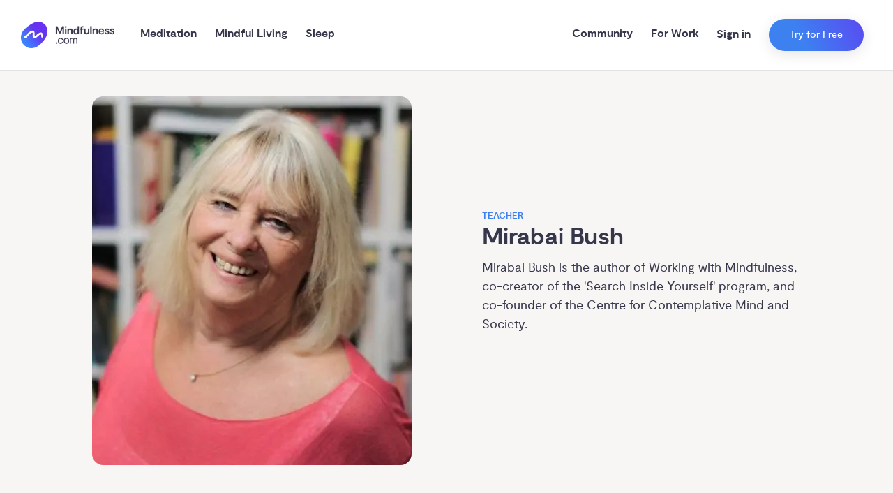

--- FILE ---
content_type: text/html; charset=utf-8
request_url: https://mindfulness.com/teacher/mirabai-bush/browse/softLongGradient
body_size: 23113
content:
<!DOCTYPE html><html dir="ltr" lang="en" data-sentry-element="Html" data-sentry-component="Document" data-sentry-source-file="_document.tsx"><head data-sentry-element="Head" data-sentry-source-file="_document.tsx"><meta charSet="utf-8" data-next-head=""/><meta name="viewport" content="viewport-fit=cover, width=device-width, initial-scale=1.0" data-sentry-element="meta" data-sentry-source-file="_app.tsx" class="jsx-1138649709" data-next-head=""/><meta property="og:locale" content="en_US" data-sentry-element="meta" data-sentry-source-file="Meta.tsx" data-next-head=""/><meta name="twitter:card" content="summary_large_image" data-sentry-element="meta" data-sentry-source-file="Meta.tsx" data-next-head=""/><meta name="twitter:creator" content="@mindfulness_com" data-sentry-element="meta" data-sentry-source-file="Meta.tsx" data-next-head=""/><meta name="twitter:site" content="@mindfulness_com" data-sentry-element="meta" data-sentry-source-file="Meta.tsx" data-next-head=""/><meta name="robots" content="index, follow" data-next-head=""/><link rel="canonical" href="https://mindfulness.com/teacher/mirabai-bush/browse/softLongGradient" data-next-head=""/><meta property="og:url" content="https://mindfulness.com/teacher/mirabai-bush/browse/softLongGradient" data-next-head=""/><title data-next-head="">Mirabai Bush | Mindfulness.com</title><meta property="og:title" content="Mirabai Bush" data-next-head=""/><meta property="twitter:title" content="Mirabai Bush" data-next-head=""/><link rel="preload" as="image" imageSrcSet="/_next/image?url=%2Fimages%2Flogo.png&amp;w=256&amp;q=75 1x, /_next/image?url=%2Fimages%2Flogo.png&amp;w=384&amp;q=75 2x" data-next-head=""/><link rel="preload" as="image" imageSrcSet="/_next/image?url=https%3A%2F%2Fmedia.prod.mindfulness.com%2F95l3p2egh3%2FIMG_teacher-cell-mirabaibush_R1.1000xauto.jpg&amp;w=640&amp;q=75 640w, /_next/image?url=https%3A%2F%2Fmedia.prod.mindfulness.com%2F95l3p2egh3%2FIMG_teacher-cell-mirabaibush_R1.1000xauto.jpg&amp;w=750&amp;q=75 750w, /_next/image?url=https%3A%2F%2Fmedia.prod.mindfulness.com%2F95l3p2egh3%2FIMG_teacher-cell-mirabaibush_R1.1000xauto.jpg&amp;w=828&amp;q=75 828w, /_next/image?url=https%3A%2F%2Fmedia.prod.mindfulness.com%2F95l3p2egh3%2FIMG_teacher-cell-mirabaibush_R1.1000xauto.jpg&amp;w=1080&amp;q=75 1080w, /_next/image?url=https%3A%2F%2Fmedia.prod.mindfulness.com%2F95l3p2egh3%2FIMG_teacher-cell-mirabaibush_R1.1000xauto.jpg&amp;w=1200&amp;q=75 1200w, /_next/image?url=https%3A%2F%2Fmedia.prod.mindfulness.com%2F95l3p2egh3%2FIMG_teacher-cell-mirabaibush_R1.1000xauto.jpg&amp;w=1920&amp;q=75 1920w, /_next/image?url=https%3A%2F%2Fmedia.prod.mindfulness.com%2F95l3p2egh3%2FIMG_teacher-cell-mirabaibush_R1.1000xauto.jpg&amp;w=2048&amp;q=75 2048w, /_next/image?url=https%3A%2F%2Fmedia.prod.mindfulness.com%2F95l3p2egh3%2FIMG_teacher-cell-mirabaibush_R1.1000xauto.jpg&amp;w=3840&amp;q=75 3840w" imageSizes="100vw" data-next-head=""/><script type="application/ld+json" data-next-head="">{"@context":"https://schema.org","@type":"Person","name":"Mirabai Bush","familyName":"Bush","givenName":"Mirabai","knowsAbout":["https://en.wikipedia.org/wiki/Mindfulness"],"url":"https://mindfulness.com/teacher/mirabai-bush","image":"https://media.prod.mindfulness.com/95l3p2egh3/IMG_teacher-cell-mirabaibush_R1.1000xauto.jpg","affiliation":{"@type":"Organization","name":"Mindfulness.com","foundingDate":"2014","url":"https://mindfulness.com","logo":{"@type":"ImageObject","url":"https://mindfulness.com/images/mcom-logo-horizontal-dark.svg"},"sameAs":["https://www.facebook.com/Mindfulnesscom/","https://www.instagram.com/mindfulnesscom/","https://twitter.com/mindfulness_com","https://www.youtube.com/channel/UCeUFImBy1I9VbmX6EUjfGrA","https://www.tiktok.com/@mindfulness.com"],"founders":[{"@type":"Person","name":"Melli O&apos;Brien"},{"@type":"Person","name":"Matt Dickinson"}],"contactPoint":{"@type":"ContactPoint","contactType":"Customer support","email":"support@mindfulness.com"}},"description":"Mirabai Bush is the author of Working with Mindfulness, co-creator of the &apos;Search Inside Yourself&apos; program, and co-founder of the Centre for Contemplative Mind and Society.","_createdAt":"2022-04-18T23:32:29Z","_id":"0bf6e772-c7b2-40ef-ba10-a76c903cef56","_rev":"eCGNqtFGCBbmZBglnWZuNi","_type":"teachers","_updatedAt":"2022-04-18T23:32:29Z","sameAs":["https://mirabaibush.com/","https://www.facebook.com/MirabaiBushteacher/"],"teacher":{"fullName":"Mirabai Bush","id":"e521d89e-69d0-49e1-857b-61a21de08670"}}</script><meta property="og:type" content="profile" data-sentry-element="meta" data-sentry-source-file="index.tsx" data-next-head=""/><meta property="profile:first_name" content="Mirabai" data-sentry-element="meta" data-sentry-source-file="index.tsx" data-next-head=""/><meta property="profile:last_name" content="Bush" data-sentry-element="meta" data-sentry-source-file="index.tsx" data-next-head=""/><meta name="google-site-verification" content="1o2lq2qWEHEILiWDoJoTXhpdWmTcFb9onNMJees-tBw" data-sentry-element="meta" data-sentry-source-file="_document.tsx"/><meta property="og:site_name" content="Mindfulness.com" data-sentry-element="meta" data-sentry-source-file="_document.tsx"/><meta property="al:android:app_name" content="Mindfulness.com" data-sentry-element="meta" data-sentry-source-file="_document.tsx"/><meta property="al:android:package" content="com.mindfulness.android" data-sentry-element="meta" data-sentry-source-file="_document.tsx"/><meta property="al:ios:app_name" content="Mindfulness.com" data-sentry-element="meta" data-sentry-source-file="_document.tsx"/><meta property="al:ios:app_store_id" content="1466046486" data-sentry-element="meta" data-sentry-source-file="_document.tsx"/><meta name="apple-mobile-web-app-title" content="Mindfulness.com" data-sentry-element="meta" data-sentry-source-file="_document.tsx"/><meta name="theme-color" content="#ffffff" data-sentry-element="meta" data-sentry-source-file="_document.tsx"/><link rel="icon" type="image/x-icon" href="/meta/mindfulness.com/favicon.ico"/><link rel="apple-touch-icon" sizes="180x180" href="/meta/mindfulness.com/apple-touch-icon.png"/><link rel="icon" type="image/png" sizes="32x32" href="/meta/mindfulness.com/favicon-32x32.png"/><link rel="icon" type="image/png" sizes="16x16" href="/meta/mindfulness.com/favicon-16x16.png"/><link rel="preload" href="/_next/static/media/4bf5a1c6aad236fc-s.p.woff2" as="font" type="font/woff2" crossorigin="anonymous" data-next-font="size-adjust"/><link rel="preload" href="/_next/static/media/465627b50197ec2c-s.p.woff2" as="font" type="font/woff2" crossorigin="anonymous" data-next-font="size-adjust"/><link rel="preload" href="/_next/static/media/05b99629fc317db6-s.p.woff2" as="font" type="font/woff2" crossorigin="anonymous" data-next-font="size-adjust"/><link rel="preload" href="/_next/static/media/ebf02fc3e7dd10ae-s.p.woff2" as="font" type="font/woff2" crossorigin="anonymous" data-next-font="size-adjust"/><link rel="preload" href="/_next/static/media/86632cc82816d213-s.p.woff2" as="font" type="font/woff2" crossorigin="anonymous" data-next-font="size-adjust"/><link rel="preload" href="/_next/static/media/7219c48e37faf350-s.p.woff2" as="font" type="font/woff2" crossorigin="anonymous" data-next-font="size-adjust"/><link rel="preload" href="/_next/static/css/0b12c288d2cc247a.css" as="style"/><link rel="stylesheet" href="/_next/static/css/0b12c288d2cc247a.css" data-n-g=""/><link rel="preload" href="/_next/static/css/e603a338e47a6f3b.css" as="style"/><link rel="stylesheet" href="/_next/static/css/e603a338e47a6f3b.css" data-n-p=""/><link rel="preload" href="/_next/static/css/d2f8e2c89912a69d.css" as="style"/><link rel="stylesheet" href="/_next/static/css/d2f8e2c89912a69d.css" data-n-p=""/><link rel="preload" href="/_next/static/css/3b05dbda6ad9a2aa.css" as="style"/><link rel="stylesheet" href="/_next/static/css/3b05dbda6ad9a2aa.css"/><link rel="preload" href="/_next/static/css/21e24c5cebd9ef95.css" as="style"/><link rel="stylesheet" href="/_next/static/css/21e24c5cebd9ef95.css"/><link rel="preload" href="/_next/static/css/71fc5260f5f8e7c4.css" as="style"/><link rel="stylesheet" href="/_next/static/css/71fc5260f5f8e7c4.css"/><noscript data-n-css=""></noscript><script defer="" nomodule="" src="/_next/static/chunks/polyfills-42372ed130431b0a.js"></script><script defer="" src="/_next/static/chunks/914.33e5a64bfadc0541.js"></script><script defer="" src="/_next/static/chunks/5105.a4a32fc847c720ca.js"></script><script defer="" src="/_next/static/chunks/7088.ec8e85aea29ceaa2.js"></script><script defer="" src="/_next/static/chunks/3931.c30996e5bf956c65.js"></script><script defer="" src="/_next/static/chunks/8254.c020502217a1d262.js"></script><script defer="" src="/_next/static/chunks/8667.7f021a6f725acaa6.js"></script><script defer="" src="/_next/static/chunks/8420.f147c260a1cd0771.js"></script><script defer="" src="/_next/static/chunks/1275.d8f6a4a5b9acb884.js"></script><script defer="" src="/_next/static/chunks/1965.2793ed34c98439a6.js"></script><script defer="" src="/_next/static/chunks/8770.b59f21e67f29a048.js"></script><script defer="" src="/_next/static/chunks/9952.a6f2b3c0ade69d52.js"></script><script defer="" src="/_next/static/chunks/4505.36795f55a1c606ec.js"></script><script defer="" src="/_next/static/chunks/6662.9392f9de36d16eb8.js"></script><script defer="" src="/_next/static/chunks/2631.18939410c5c3f7ae.js"></script><script defer="" src="/_next/static/chunks/4650.6816aa6dc6923604.js"></script><script defer="" src="/_next/static/chunks/8167.74f7d67bd70ee2fd.js"></script><script src="/_next/static/chunks/webpack-3888c44e33282881.js" defer=""></script><script src="/_next/static/chunks/framework-1176b382a0e5608d.js" defer=""></script><script src="/_next/static/chunks/main-ccec9f37a3433bd6.js" defer=""></script><script src="/_next/static/chunks/pages/_app-31fa192ff61a813b.js" defer=""></script><script src="/_next/static/chunks/2d6ad0ae-d2a6b8b225e50ea7.js" defer=""></script><script src="/_next/static/chunks/891-9904f750760d4c07.js" defer=""></script><script src="/_next/static/chunks/126-4703e4ca98e08edb.js" defer=""></script><script src="/_next/static/chunks/2245-f40d95acc42e12b0.js" defer=""></script><script src="/_next/static/chunks/4666-f680ee4f18f3afea.js" defer=""></script><script src="/_next/static/chunks/7289-7572b9a286ced763.js" defer=""></script><script src="/_next/static/chunks/7304-2470cbcc81840d17.js" defer=""></script><script src="/_next/static/chunks/6903-0bad7dcf16641ea8.js" defer=""></script><script src="/_next/static/chunks/9638-bdc0c0997dfeb8d0.js" defer=""></script><script src="/_next/static/chunks/4709-99b11a720abc0fb9.js" defer=""></script><script src="/_next/static/chunks/pages/teacher/%5Bslug%5D/browse/%5Btype%5D-b96acc844ad954bc.js" defer=""></script><script src="/_next/static/X9bJxqRDzSQwDZiYbxVqR/_buildManifest.js" defer=""></script><script src="/_next/static/X9bJxqRDzSQwDZiYbxVqR/_ssgManifest.js" defer=""></script><meta name="sentry-trace" content="1809100dc0c13017223531f5af14dc9b-cdf6d2fdd30e1621-1"/><meta name="baggage" content="sentry-environment=prod,sentry-release=4.0.2,sentry-public_key=526f5add60c245f5b7b969dfc713e546,sentry-trace_id=1809100dc0c13017223531f5af14dc9b,sentry-sample_rate=1,sentry-transaction=GET%20%2Fteacher%2F%5Bslug%5D%2Fbrowse%2F%5Btype%5D,sentry-sampled=true"/><style id="__jsx-1138649709">:root{--font-display:'Cormorant', 'Cormorant Fallback';--font-heading:'moderat', 'moderat Fallback';--font-body:'moderat', 'moderat Fallback';
          
            /* Color */
            --color-greyWarm: #F8F6F4;
            --color-grey1: #F2F4F4;
            --color-grey3: #EAEAEA;
            --color-grey4: #E2E2E2;
            --color-grey5: #949494;
            --color-grey7: #737373;
            --color-grey8: #4B4B4B;
            --color-grey9: #37374B;
            --color-white: #fff;
            --color-primaryPale: #CCDEFB;
            --color-primary: #3D81F1;
            --color-secondary: #6631F1;
            --color-accent: #FF4D6D;
            --color-warning: #DD5555;
            --color-highlight: #219653;
            --color-highlight2: #27AE60;
            --color-primaryLight: #5590F1;
            --color-sleepPrimary: #4C446C;
            --color-sleepAccent: #659DFC;
            --color-sleep1: #646485;
            --color-sleep3: #3C3C56;
            --color-teal: #264449;
            --color-facebook: #1877f2;

            /* Radius */
            --radius-none: 0;
            --radius-sm: 0.5rem;
            --radius-lg: 1rem;
            --radius-xl: 1.625rem;

            --button-radius: 100px;
          

      }</style></head><body><div id="__next"><div class="ToastProvider_toastContainer__wmy3a"><div></div></div><div class="BottomSheet_modalWrapper__1_R6L" id="BottomSheet-questionnaire" data-sentry-component="BottomSheet" data-sentry-source-file="index.tsx"><div class="BottomSheet_modalOuter__e0JMd"></div><div class="BottomSheet_modalInner__EAn4p" style="--bottom-sheet-width:520px;top:100px"><div class="BottomSheet_bottomSheetWrapper__S2A8f"><div class="BottomSheet_bottomSheetBox__Y1RdB"><div class="BottomSheet_bottomSheetBar__nVjKi"><div class="BottomSheet_dragBox__gO4dg"></div></div></div><div class="BottomSheet_bottomSheetOverflow__8Dsun"><div class="Container_container__KlEAL utils_max-width-lg__Rp2Ld utils_xs-pl-16__dD1uS utils_md-pl-30__J3iYJ utils_xs-pr-16__CBvYk utils_md-pr-30__ROgS3 utils_mb-34__C2Q1G " data-sentry-element="Container" data-sentry-source-file="index.tsx"></div></div></div><div class="BottomSheet_closeButtonWrapper___AuLm"><button class="NormalizedButton_normalizedButton__WVBhK utils_full-width__qKlhL" id="BottomSheet-questionnaireClose" role="button" aria-label="Close modal"><span class="Icon_iconWrapper__ZcQZ4 Icon_xs-icon-width__Hd6rv Icon_xs-icon-height__27Q6q" style="--icon-spacing:10px;--xs-icon-width:30px;--xs-icon-height:30px" data-sentry-element="IconWrapper" data-sentry-component="Icon" data-sentry-source-file="index.tsx"><svg data-sentry-element="svg" data-sentry-source-file="index.tsx"><use xlink:href="/icons/close-modal.svg#img" href="/icons/close-modal.svg#img" data-sentry-element="use" data-sentry-source-file="index.tsx"></use></svg></span></button></div></div></div><div class="Header_offsetWrapper__iCsRh"></div><header class="Header_header__aql0s"><div class="Container_container__KlEAL utils_max-width-xl__9XoBV utils_xs-pl-16__dD1uS utils_md-pl-30__J3iYJ utils_xs-pr-16__CBvYk utils_md-pr-30__ROgS3 "><div class="utils_flex__eJBha utils_flex-wrap__voUmR utils_flex-row__daUBZ "><div class="utils_items-center__B3oPG utils_xs-span-15__aiK_z utils_xs-flex___vpMk utils_xl-span-12__qy0Hg utils_xl-flex__B6A_U"><div class="utils_min-height__emihG utils_xs-block__xdhY1 utils_xl-none__N5vKr utils_pr-10__myN5b" style="--min-height:1px"><button class="utils_text-grey9__Lf1p2" aria-label="Open menu" id="OpenMenu"><span class="Icon_iconWrapper__ZcQZ4 Icon_xs-icon-width__Hd6rv Icon_xs-icon-height__27Q6q" style="--icon-spacing:10px;--xs-icon-width:30px;--xs-icon-height:30px" data-sentry-element="IconWrapper" data-sentry-component="Icon" data-sentry-source-file="index.tsx"><svg data-sentry-element="svg" data-sentry-source-file="index.tsx"><use xlink:href="/icons/menu.svg#img" href="/icons/menu.svg#img" data-sentry-element="use" data-sentry-source-file="index.tsx"></use></svg></span></button></div><a class="Header_logoAnchor___3reh" aria-label="()=&gt;s({&quot;mindfulness.com&quot;:&quot;Mindfulness.com&quot;,&quot;mindful.org&quot;:&quot;Mindful.org&quot;,else:&quot;Mindfulness.com&quot;}) homepage" href="/"><img alt="Mindfulness.com" width="134" height="37" decoding="async" data-nimg="1" style="color:transparent" srcSet="/_next/image?url=%2Fimages%2Flogo.png&amp;w=256&amp;q=75 1x, /_next/image?url=%2Fimages%2Flogo.png&amp;w=384&amp;q=75 2x" src="/_next/image?url=%2Fimages%2Flogo.png&amp;w=384&amp;q=75"/></a><nav class="Header_nav__i7qVr" data-sentry-component="MainMenu" data-sentry-source-file="index.tsx"><div class="Header_navItem__Km2KO" data-sentry-component="NavItem" data-sentry-source-file="index.tsx"><a class="Header_navLabel__GVKt_" href="/meditation">Meditation</a></div><div class="Header_navItem__Km2KO" data-sentry-component="NavItem" data-sentry-source-file="index.tsx"><a class="Header_navLabel__GVKt_" href="/mindful-living">Mindful Living</a></div><div class="Header_navItem__Km2KO" data-sentry-component="NavItem" data-sentry-source-file="index.tsx"><a class="Header_navLabel__GVKt_" href="/sleep">Sleep</a></div></nav></div><div class="utils_items-center__B3oPG utils_justify-end__ux8f7 utils_xs-span-0__1WFag utils_xl-span-12__qy0Hg utils_xl-flex__B6A_U"><div class="Header_navItem__Km2KO" data-sentry-component="NavItem" data-sentry-source-file="index.tsx"><a class="Header_navLabel__GVKt_" href="/community">Community</a></div><div class="Header_navItem__Km2KO" data-sentry-component="NavItem" data-sentry-source-file="index.tsx"><a class="Header_navLabel__GVKt_" href="/work">For Work</a></div><div class="utils_xs-height__aco8r utils_min-height__emihG  utils_pl-12__tld_D utils_pr-12__z1Sve cta-wrapper" style="--xs-height:100%;--min-height:1px" data-sentry-element="Box" data-sentry-component="CallToActionWrapper" data-sentry-source-file="index.tsx"><div class="Stack_stack__hNNl0 Stack_space-26__f6l7R Stack_horizontal__vT9J_ utils_flex__eJBha utils_full-height__6LnZI utils_flex-wrap__voUmR utils_flex-row__daUBZ utils_items-center__B3oPG " data-sentry-element="Stack" data-sentry-source-file="index.tsx"><button class="AccountDropdown_accountButton__1XNCT" type="button" data-sentry-component="SignInButton" data-sentry-source-file="SignInButton.tsx">Sign in</button><div class="utils_position-relative__Ye5bB utils_inline-block__Wv7P1 utils_max-content__ytHdb" data-sentry-component="Button" data-sentry-source-file="index.tsx"><button class="Button_mindfulness__xm2MH Button_button__srmq0 Button_style-primary__THkfm Button_size-sm__OpvWy cta-button" id="Header" data-sentry-element="StyledButton" data-sentry-component="CallToActionButton" data-sentry-source-file="index.tsx"><div class="utils_flex__eJBha utils_justify-flex-start__8dMAX utils_items-center__B3oPG utils_flex-row__daUBZ" data-sentry-element="Flex" data-sentry-source-file="index.tsx">Try for Free</div></button></div></div></div></div><div class="utils_items-center__B3oPG utils_justify-end__ux8f7 utils_xs-span-9__Oe0ic utils_xs-flex___vpMk utils_xl-span-0__Dc6A8"><div class="utils_position-relative__Ye5bB utils_inline-block__Wv7P1 utils_max-content__ytHdb" data-sentry-component="Button" data-sentry-source-file="index.tsx"><button class="Button_mindfulness__xm2MH Button_button__srmq0 Button_style-primary__THkfm Button_size-xs__khiNh cta-button" id="MobileHeader" data-sentry-element="StyledButton" data-sentry-component="CallToActionButton" data-sentry-source-file="index.tsx"><div class="utils_flex__eJBha utils_justify-flex-start__8dMAX utils_items-center__B3oPG utils_flex-row__daUBZ" data-sentry-element="Flex" data-sentry-source-file="index.tsx">Try for Free</div></button></div></div></div></div></header><div class="Drawer_drawerWrapper__SOej9" data-sentry-component="Drawer" data-sentry-source-file="Drawer.tsx"><div class="Drawer_drawerInner__rR3YP"><div class="Drawer_drawerNavList__ht8sE"><a class="Drawer_drawerNavItem__qIUAP" data-sentry-element="Link" data-sentry-source-file="Drawer.tsx" href="/meditation"><span class="Drawer_drawerNavLabel__QO_7S">Meditation</span><span class="Icon_iconWrapper__ZcQZ4 Icon_xs-icon-width__Hd6rv Icon_xs-icon-height__27Q6q" style="--icon-spacing:10px;--xs-icon-width:24px;--xs-icon-height:24px" data-sentry-element="IconWrapper" data-sentry-source-file="index.tsx" data-sentry-component="Icon"><svg data-sentry-element="svg" data-sentry-source-file="index.tsx"><use xlink:href="/icons/arrow.svg#img" href="/icons/arrow.svg#img" data-sentry-element="use" data-sentry-source-file="index.tsx"></use></svg></span></a><div class="Drawer_drawerSubMenu__DcCIz"><header class="Drawer_subMenuHeader__dxwxa"><button class="Drawer_backButton__WWgQF" type="button"><span class="Icon_iconWrapper__ZcQZ4 Icon_xs-icon-width__Hd6rv Icon_xs-icon-height__27Q6q" style="--icon-spacing:10px;--xs-icon-width:24px;--xs-icon-height:24px" data-sentry-element="IconWrapper" data-sentry-source-file="index.tsx" data-sentry-component="Icon"><svg data-sentry-element="svg" data-sentry-source-file="index.tsx"><use xlink:href="/icons/left-arrow.svg#img" href="/icons/left-arrow.svg#img" data-sentry-element="use" data-sentry-source-file="index.tsx"></use></svg></span><span class="Drawer_backButtonLabel__MnR6h">Meditation</span></button><a class="Drawer_seeAllLink__rDvHe" href="/meditation"><span class="Drawer_seeAllLabel__lpukj">See All Meditation</span><span class="Icon_iconWrapper__ZcQZ4 Icon_xs-icon-width__Hd6rv Icon_xs-icon-height__27Q6q" style="--icon-spacing:10px;--xs-icon-width:16px;--xs-icon-height:16px" data-sentry-element="IconWrapper" data-sentry-component="Icon" data-sentry-source-file="index.tsx"><svg data-sentry-element="svg" data-sentry-source-file="index.tsx"><use xlink:href="/icons/arrow.svg#img" href="/icons/arrow.svg#img" data-sentry-element="use" data-sentry-source-file="index.tsx"></use></svg></span></a></header><main class="Drawer_subMenuMain__ENm80"><h3 class="Headings_heading__xKcz5 utils_font-family-heading__aCId6 utils_mb-12__5G4g0 utils_font-weight-bold__fMqJt utils_xs-font-size-lg__cuQcJ utils_md-font-size-lg__olJJ6" style="line-height:120%" data-sentry-element="H3" data-sentry-source-file="Drawer.tsx">Browse</h3><div class="Grid_grid__qmxKx utils_xs-row-gap__ExN_3 utils_xs-column-gap__7wYll utils_mb-30__Pvvt8 utils_xs-cols__j_xAs " style="--xs-row-gap:10px;--xs-column-gap:10px;--xs-cols:repeat(2, minmax(0, 1fr))" data-sentry-element="Grid" data-sentry-source-file="Drawer.tsx"><a href="/meditation/browse/for-beginners"><div class="TextOnImageCard_textOnImageContainer__JnQwV" data-sentry-component="TextOnImageCard" data-sentry-source-file="TextOnImageCard.tsx"><div class="BackgroundImageWrapper_backgroundImageWrapper__8ja_v BackgroundImageWrapper_overlayGradient__xSwzY " style="z-index:-1;transform:scale(undefined);background-color:rgba(55, 55, 75, 0.4)" data-sentry-element="BackgroundImageWrapper" data-sentry-source-file="index.tsx"><div class="DynamicContainer_dynamicContainer__84OwI " data-sentry-element="DynamicContainer" data-sentry-component="DynamicImage" data-sentry-source-file="index.tsx"></div></div><div class="AspectRatio_ratio__HZ6Uy" style="--ratio:65%;--items:center;--justify:center" data-sentry-element="AspectRatio" data-sentry-component="AspectRatio" data-sentry-source-file="index.tsx"><div class="utils_min-height__emihG  utils_p-16__bYPcG" style="--min-height:1px" data-sentry-element="Box" data-sentry-source-file="TextOnImageCard.tsx"><div class="utils_text-align-center__U6SPT utils_span___2VYa utils_block__ez3xC" data-sentry-element="Column" data-sentry-source-file="TextOnImageCard.tsx"><h4 class="Headings_heading__xKcz5 utils_font-family-heading__aCId6 utils_font-weight-bold__fMqJt utils_xs-font-size-md__DUMYl utils_md-font-size-md__TwqMQ utils_text-white___1CEG" style="line-height:120%" data-sentry-element="H4" data-sentry-source-file="TextOnImageCard.tsx">Beginner</h4></div></div></div></div></a><a href="/meditation/browse/courses"><div class="TextOnImageCard_textOnImageContainer__JnQwV" data-sentry-component="TextOnImageCard" data-sentry-source-file="TextOnImageCard.tsx"><div class="BackgroundImageWrapper_backgroundImageWrapper__8ja_v BackgroundImageWrapper_overlayGradient__xSwzY " style="z-index:-1;transform:scale(undefined);background-color:rgba(55, 55, 75, 0.4)" data-sentry-element="BackgroundImageWrapper" data-sentry-source-file="index.tsx"><div class="DynamicContainer_dynamicContainer__84OwI " data-sentry-element="DynamicContainer" data-sentry-component="DynamicImage" data-sentry-source-file="index.tsx"></div></div><div class="AspectRatio_ratio__HZ6Uy" style="--ratio:65%;--items:center;--justify:center" data-sentry-element="AspectRatio" data-sentry-component="AspectRatio" data-sentry-source-file="index.tsx"><div class="utils_min-height__emihG  utils_p-16__bYPcG" style="--min-height:1px" data-sentry-element="Box" data-sentry-source-file="TextOnImageCard.tsx"><div class="utils_text-align-center__U6SPT utils_span___2VYa utils_block__ez3xC" data-sentry-element="Column" data-sentry-source-file="TextOnImageCard.tsx"><h4 class="Headings_heading__xKcz5 utils_font-family-heading__aCId6 utils_font-weight-bold__fMqJt utils_xs-font-size-md__DUMYl utils_md-font-size-md__TwqMQ utils_text-white___1CEG" style="line-height:120%" data-sentry-element="H4" data-sentry-source-file="TextOnImageCard.tsx">Courses</h4></div></div></div></div></a><a href="/meditation/browse/for-kids"><div class="TextOnImageCard_textOnImageContainer__JnQwV" data-sentry-component="TextOnImageCard" data-sentry-source-file="TextOnImageCard.tsx"><div class="BackgroundImageWrapper_backgroundImageWrapper__8ja_v BackgroundImageWrapper_overlayGradient__xSwzY " style="z-index:-1;transform:scale(undefined);background-color:rgba(55, 55, 75, 0.4)" data-sentry-element="BackgroundImageWrapper" data-sentry-source-file="index.tsx"><div class="DynamicContainer_dynamicContainer__84OwI " data-sentry-element="DynamicContainer" data-sentry-component="DynamicImage" data-sentry-source-file="index.tsx"></div></div><div class="AspectRatio_ratio__HZ6Uy" style="--ratio:65%;--items:center;--justify:center" data-sentry-element="AspectRatio" data-sentry-component="AspectRatio" data-sentry-source-file="index.tsx"><div class="utils_min-height__emihG  utils_p-16__bYPcG" style="--min-height:1px" data-sentry-element="Box" data-sentry-source-file="TextOnImageCard.tsx"><div class="utils_text-align-center__U6SPT utils_span___2VYa utils_block__ez3xC" data-sentry-element="Column" data-sentry-source-file="TextOnImageCard.tsx"><h4 class="Headings_heading__xKcz5 utils_font-family-heading__aCId6 utils_font-weight-bold__fMqJt utils_xs-font-size-md__DUMYl utils_md-font-size-md__TwqMQ utils_text-white___1CEG" style="line-height:120%" data-sentry-element="H4" data-sentry-source-file="TextOnImageCard.tsx">For Kids</h4></div></div></div></div></a></div><h3 class="Headings_heading__xKcz5 utils_font-family-heading__aCId6 utils_mb-12__5G4g0 utils_font-weight-bold__fMqJt utils_xs-font-size-lg__cuQcJ utils_md-font-size-lg__olJJ6" style="line-height:120%" data-sentry-element="H3" data-sentry-source-file="Drawer.tsx">Top articles</h3><a class="Drawer_articleLink__C0WGB" href="/meditation/how-to-meditate"><p class="Text_text__JNpZ_ utils_text-grey9__Lf1p2 utils_font-size-md__k6gsV" style="--loading-height:16px">How to Meditate: Meditation 101 for Beginners</p><span class="Icon_iconWrapper__ZcQZ4 Icon_xs-icon-width__Hd6rv Icon_xs-icon-height__27Q6q" style="--icon-spacing:10px;--xs-icon-width:16px;--xs-icon-height:16px" data-sentry-element="IconWrapper" data-sentry-component="Icon" data-sentry-source-file="index.tsx"><svg data-sentry-element="svg" data-sentry-source-file="index.tsx"><use xlink:href="/icons/arrow.svg#img" href="/icons/arrow.svg#img" data-sentry-element="use" data-sentry-source-file="index.tsx"></use></svg></span></a><a class="Drawer_articleLink__C0WGB" href="/meditation/benefits"><p class="Text_text__JNpZ_ utils_text-grey9__Lf1p2 utils_font-size-md__k6gsV" style="--loading-height:16px">10 Science-Backed Benefits of Meditation</p><span class="Icon_iconWrapper__ZcQZ4 Icon_xs-icon-width__Hd6rv Icon_xs-icon-height__27Q6q" style="--icon-spacing:10px;--xs-icon-width:16px;--xs-icon-height:16px" data-sentry-element="IconWrapper" data-sentry-component="Icon" data-sentry-source-file="index.tsx"><svg data-sentry-element="svg" data-sentry-source-file="index.tsx"><use xlink:href="/icons/arrow.svg#img" href="/icons/arrow.svg#img" data-sentry-element="use" data-sentry-source-file="index.tsx"></use></svg></span></a><a class="Drawer_articleLink__C0WGB" href="/meditation/what-is-meditation"><p class="Text_text__JNpZ_ utils_text-grey9__Lf1p2 utils_font-size-md__k6gsV" style="--loading-height:16px">What is Meditation?</p><span class="Icon_iconWrapper__ZcQZ4 Icon_xs-icon-width__Hd6rv Icon_xs-icon-height__27Q6q" style="--icon-spacing:10px;--xs-icon-width:16px;--xs-icon-height:16px" data-sentry-element="IconWrapper" data-sentry-component="Icon" data-sentry-source-file="index.tsx"><svg data-sentry-element="svg" data-sentry-source-file="index.tsx"><use xlink:href="/icons/arrow.svg#img" href="/icons/arrow.svg#img" data-sentry-element="use" data-sentry-source-file="index.tsx"></use></svg></span></a></main></div><a class="Drawer_drawerNavItem__qIUAP" data-sentry-element="Link" data-sentry-source-file="Drawer.tsx" href="/mindful-living"><span class="Drawer_drawerNavLabel__QO_7S">Mindful Living</span><span class="Icon_iconWrapper__ZcQZ4 Icon_xs-icon-width__Hd6rv Icon_xs-icon-height__27Q6q" style="--icon-spacing:10px;--xs-icon-width:24px;--xs-icon-height:24px" data-sentry-element="IconWrapper" data-sentry-source-file="index.tsx" data-sentry-component="Icon"><svg data-sentry-element="svg" data-sentry-source-file="index.tsx"><use xlink:href="/icons/arrow.svg#img" href="/icons/arrow.svg#img" data-sentry-element="use" data-sentry-source-file="index.tsx"></use></svg></span></a><div class="Drawer_drawerSubMenu__DcCIz"><header class="Drawer_subMenuHeader__dxwxa"><button class="Drawer_backButton__WWgQF" type="button"><span class="Icon_iconWrapper__ZcQZ4 Icon_xs-icon-width__Hd6rv Icon_xs-icon-height__27Q6q" style="--icon-spacing:10px;--xs-icon-width:24px;--xs-icon-height:24px" data-sentry-element="IconWrapper" data-sentry-source-file="index.tsx" data-sentry-component="Icon"><svg data-sentry-element="svg" data-sentry-source-file="index.tsx"><use xlink:href="/icons/left-arrow.svg#img" href="/icons/left-arrow.svg#img" data-sentry-element="use" data-sentry-source-file="index.tsx"></use></svg></span><span class="Drawer_backButtonLabel__MnR6h">Mindful Living</span></button><a class="Drawer_seeAllLink__rDvHe" href="/mindful-living"><span class="Drawer_seeAllLabel__lpukj">See All Mindful Living</span><span class="Icon_iconWrapper__ZcQZ4 Icon_xs-icon-width__Hd6rv Icon_xs-icon-height__27Q6q" style="--icon-spacing:10px;--xs-icon-width:16px;--xs-icon-height:16px" data-sentry-element="IconWrapper" data-sentry-component="Icon" data-sentry-source-file="index.tsx"><svg data-sentry-element="svg" data-sentry-source-file="index.tsx"><use xlink:href="/icons/arrow.svg#img" href="/icons/arrow.svg#img" data-sentry-element="use" data-sentry-source-file="index.tsx"></use></svg></span></a></header><main class="Drawer_subMenuMain__ENm80"><h3 class="Headings_heading__xKcz5 utils_font-family-heading__aCId6 utils_mb-12__5G4g0 utils_font-weight-bold__fMqJt utils_xs-font-size-lg__cuQcJ utils_md-font-size-lg__olJJ6" style="line-height:120%" data-sentry-element="H3" data-sentry-source-file="Drawer.tsx">Browse</h3><div class="Grid_grid__qmxKx utils_xs-row-gap__ExN_3 utils_xs-column-gap__7wYll utils_mb-30__Pvvt8 utils_xs-cols__j_xAs " style="--xs-row-gap:10px;--xs-column-gap:10px;--xs-cols:repeat(2, minmax(0, 1fr))" data-sentry-element="Grid" data-sentry-source-file="Drawer.tsx"><a href="/anxiety"><div class="TextOnImageCard_textOnImageContainer__JnQwV" data-sentry-component="TextOnImageCard" data-sentry-source-file="TextOnImageCard.tsx"><div class="BackgroundImageWrapper_backgroundImageWrapper__8ja_v BackgroundImageWrapper_overlayGradient__xSwzY " style="z-index:-1;transform:scale(undefined);background-color:rgba(55, 55, 75, 0.4)" data-sentry-element="BackgroundImageWrapper" data-sentry-source-file="index.tsx"><span style="box-sizing:border-box;display:block;overflow:hidden;width:initial;height:initial;background:none;opacity:1;border:0;margin:0;padding:0;position:absolute;top:0;left:0;bottom:0;right:0"><img src="[data-uri]" decoding="async" data-nimg="fill" style="position:absolute;top:0;left:0;bottom:0;right:0;box-sizing:border-box;padding:0;border:none;margin:auto;display:block;width:0;height:0;min-width:100%;max-width:100%;min-height:100%;max-height:100%;object-fit:cover;background-size:cover;background-position:0% 0%;filter:blur(20px);background-image:url(&quot;https://media.dev.mindfulness.com/i6sy050ruk/IMG-topic-anxiety-2.2x2_cover_center.jpg&quot;)"/><noscript><img loading="lazy" decoding="async" data-nimg="fill" style="position:absolute;top:0;left:0;bottom:0;right:0;box-sizing:border-box;padding:0;border:none;margin:auto;display:block;width:0;height:0;min-width:100%;max-width:100%;min-height:100%;max-height:100%;object-fit:cover" src="https://media.dev.mindfulness.com/i6sy050ruk/IMG-topic-anxiety-2.1000xauto.jpg"/></noscript></span></div><div class="AspectRatio_ratio__HZ6Uy" style="--ratio:65%;--items:center;--justify:center" data-sentry-element="AspectRatio" data-sentry-component="AspectRatio" data-sentry-source-file="index.tsx"><div class="utils_min-height__emihG  utils_p-16__bYPcG" style="--min-height:1px" data-sentry-element="Box" data-sentry-source-file="TextOnImageCard.tsx"><div class="utils_text-align-center__U6SPT utils_span___2VYa utils_block__ez3xC" data-sentry-element="Column" data-sentry-source-file="TextOnImageCard.tsx"><h4 class="Headings_heading__xKcz5 utils_font-family-heading__aCId6 utils_font-weight-bold__fMqJt utils_xs-font-size-md__DUMYl utils_md-font-size-md__TwqMQ utils_text-white___1CEG" style="line-height:120%" data-sentry-element="H4" data-sentry-source-file="TextOnImageCard.tsx">Anxiety</h4></div></div></div></div></a><a href="/happiness/browse"><div class="TextOnImageCard_textOnImageContainer__JnQwV" data-sentry-component="TextOnImageCard" data-sentry-source-file="TextOnImageCard.tsx"><div class="BackgroundImageWrapper_backgroundImageWrapper__8ja_v BackgroundImageWrapper_overlayGradient__xSwzY " style="z-index:-1;transform:scale(undefined);background-color:rgba(55, 55, 75, 0.4)" data-sentry-element="BackgroundImageWrapper" data-sentry-source-file="index.tsx"><span style="box-sizing:border-box;display:block;overflow:hidden;width:initial;height:initial;background:none;opacity:1;border:0;margin:0;padding:0;position:absolute;top:0;left:0;bottom:0;right:0"><img src="[data-uri]" decoding="async" data-nimg="fill" style="position:absolute;top:0;left:0;bottom:0;right:0;box-sizing:border-box;padding:0;border:none;margin:auto;display:block;width:0;height:0;min-width:100%;max-width:100%;min-height:100%;max-height:100%;object-fit:cover;background-size:cover;background-position:0% 0%;filter:blur(20px);background-image:url(&quot;https://media.dev.mindfulness.com/dbl7uyfthq/IMG-topic-happiness-2.2x2_cover_center.jpg&quot;)"/><noscript><img loading="lazy" decoding="async" data-nimg="fill" style="position:absolute;top:0;left:0;bottom:0;right:0;box-sizing:border-box;padding:0;border:none;margin:auto;display:block;width:0;height:0;min-width:100%;max-width:100%;min-height:100%;max-height:100%;object-fit:cover" src="https://media.dev.mindfulness.com/dbl7uyfthq/IMG-topic-happiness-2.1000xauto.jpg"/></noscript></span></div><div class="AspectRatio_ratio__HZ6Uy" style="--ratio:65%;--items:center;--justify:center" data-sentry-element="AspectRatio" data-sentry-component="AspectRatio" data-sentry-source-file="index.tsx"><div class="utils_min-height__emihG  utils_p-16__bYPcG" style="--min-height:1px" data-sentry-element="Box" data-sentry-source-file="TextOnImageCard.tsx"><div class="utils_text-align-center__U6SPT utils_span___2VYa utils_block__ez3xC" data-sentry-element="Column" data-sentry-source-file="TextOnImageCard.tsx"><h4 class="Headings_heading__xKcz5 utils_font-family-heading__aCId6 utils_font-weight-bold__fMqJt utils_xs-font-size-md__DUMYl utils_md-font-size-md__TwqMQ utils_text-white___1CEG" style="line-height:120%" data-sentry-element="H4" data-sentry-source-file="TextOnImageCard.tsx">Happiness</h4></div></div></div></div></a><a href="/kids/browse"><div class="TextOnImageCard_textOnImageContainer__JnQwV" data-sentry-component="TextOnImageCard" data-sentry-source-file="TextOnImageCard.tsx"><div class="BackgroundImageWrapper_backgroundImageWrapper__8ja_v BackgroundImageWrapper_overlayGradient__xSwzY " style="z-index:-1;transform:scale(undefined);background-color:rgba(55, 55, 75, 0.4)" data-sentry-element="BackgroundImageWrapper" data-sentry-source-file="index.tsx"><span style="box-sizing:border-box;display:block;overflow:hidden;width:initial;height:initial;background:none;opacity:1;border:0;margin:0;padding:0;position:absolute;top:0;left:0;bottom:0;right:0"><img src="[data-uri]" decoding="async" data-nimg="fill" style="position:absolute;top:0;left:0;bottom:0;right:0;box-sizing:border-box;padding:0;border:none;margin:auto;display:block;width:0;height:0;min-width:100%;max-width:100%;min-height:100%;max-height:100%;object-fit:cover;background-size:cover;background-position:0% 0%;filter:blur(20px);background-image:url(&quot;https://media.dev.mindfulness.com/oipyepvx1d/IMG_twenty20_nina_p_v_family-vacation_t20_Xznrz9_topic_FAMILY..2x2_cover_center.jpg&quot;)"/><noscript><img loading="lazy" decoding="async" data-nimg="fill" style="position:absolute;top:0;left:0;bottom:0;right:0;box-sizing:border-box;padding:0;border:none;margin:auto;display:block;width:0;height:0;min-width:100%;max-width:100%;min-height:100%;max-height:100%;object-fit:cover" src="https://media.dev.mindfulness.com/oipyepvx1d/IMG_twenty20_nina_p_v_family-vacation_t20_Xznrz9_topic_FAMILY..1000xauto.jpg"/></noscript></span></div><div class="AspectRatio_ratio__HZ6Uy" style="--ratio:65%;--items:center;--justify:center" data-sentry-element="AspectRatio" data-sentry-component="AspectRatio" data-sentry-source-file="index.tsx"><div class="utils_min-height__emihG  utils_p-16__bYPcG" style="--min-height:1px" data-sentry-element="Box" data-sentry-source-file="TextOnImageCard.tsx"><div class="utils_text-align-center__U6SPT utils_span___2VYa utils_block__ez3xC" data-sentry-element="Column" data-sentry-source-file="TextOnImageCard.tsx"><h4 class="Headings_heading__xKcz5 utils_font-family-heading__aCId6 utils_font-weight-bold__fMqJt utils_xs-font-size-md__DUMYl utils_md-font-size-md__TwqMQ utils_text-white___1CEG" style="line-height:120%" data-sentry-element="H4" data-sentry-source-file="TextOnImageCard.tsx">Kids</h4></div></div></div></div></a><a href="/self-compassion/browse"><div class="TextOnImageCard_textOnImageContainer__JnQwV" data-sentry-component="TextOnImageCard" data-sentry-source-file="TextOnImageCard.tsx"><div class="BackgroundImageWrapper_backgroundImageWrapper__8ja_v BackgroundImageWrapper_overlayGradient__xSwzY " style="z-index:-1;transform:scale(undefined);background-color:rgba(55, 55, 75, 0.4)" data-sentry-element="BackgroundImageWrapper" data-sentry-source-file="index.tsx"><span style="box-sizing:border-box;display:block;overflow:hidden;width:initial;height:initial;background:none;opacity:1;border:0;margin:0;padding:0;position:absolute;top:0;left:0;bottom:0;right:0"><img src="[data-uri]" decoding="async" data-nimg="fill" style="position:absolute;top:0;left:0;bottom:0;right:0;box-sizing:border-box;padding:0;border:none;margin:auto;display:block;width:0;height:0;min-width:100%;max-width:100%;min-height:100%;max-height:100%;object-fit:cover;background-size:cover;background-position:0% 0%;filter:blur(20px);background-image:url(&quot;https://media.dev.mindfulness.com/61kshv8wyl/IMG-topic-self-compassion.2x2_cover_center.jpg&quot;)"/><noscript><img loading="lazy" decoding="async" data-nimg="fill" style="position:absolute;top:0;left:0;bottom:0;right:0;box-sizing:border-box;padding:0;border:none;margin:auto;display:block;width:0;height:0;min-width:100%;max-width:100%;min-height:100%;max-height:100%;object-fit:cover" src="https://media.dev.mindfulness.com/61kshv8wyl/IMG-topic-self-compassion.1000xauto.jpg"/></noscript></span></div><div class="AspectRatio_ratio__HZ6Uy" style="--ratio:65%;--items:center;--justify:center" data-sentry-element="AspectRatio" data-sentry-component="AspectRatio" data-sentry-source-file="index.tsx"><div class="utils_min-height__emihG  utils_p-16__bYPcG" style="--min-height:1px" data-sentry-element="Box" data-sentry-source-file="TextOnImageCard.tsx"><div class="utils_text-align-center__U6SPT utils_span___2VYa utils_block__ez3xC" data-sentry-element="Column" data-sentry-source-file="TextOnImageCard.tsx"><h4 class="Headings_heading__xKcz5 utils_font-family-heading__aCId6 utils_font-weight-bold__fMqJt utils_xs-font-size-md__DUMYl utils_md-font-size-md__TwqMQ utils_text-white___1CEG" style="line-height:120%" data-sentry-element="H4" data-sentry-source-file="TextOnImageCard.tsx">Self-Compassion</h4></div></div></div></div></a></div><h3 class="Headings_heading__xKcz5 utils_font-family-heading__aCId6 utils_mb-12__5G4g0 utils_font-weight-bold__fMqJt utils_xs-font-size-lg__cuQcJ utils_md-font-size-lg__olJJ6" style="line-height:120%" data-sentry-element="H3" data-sentry-source-file="Drawer.tsx">Top articles</h3><a class="Drawer_articleLink__C0WGB" href="/mindful-living/benefits"><p class="Text_text__JNpZ_ utils_text-grey9__Lf1p2 utils_font-size-md__k6gsV" style="--loading-height:16px">Benefits of Mindfulness: Mindful Living Can Change Your Life</p><span class="Icon_iconWrapper__ZcQZ4 Icon_xs-icon-width__Hd6rv Icon_xs-icon-height__27Q6q" style="--icon-spacing:10px;--xs-icon-width:16px;--xs-icon-height:16px" data-sentry-element="IconWrapper" data-sentry-component="Icon" data-sentry-source-file="index.tsx"><svg data-sentry-element="svg" data-sentry-source-file="index.tsx"><use xlink:href="/icons/arrow.svg#img" href="/icons/arrow.svg#img" data-sentry-element="use" data-sentry-source-file="index.tsx"></use></svg></span></a><a class="Drawer_articleLink__C0WGB" href="/mindful-living/mindfulness-a-beginners-guide"><p class="Text_text__JNpZ_ utils_text-grey9__Lf1p2 utils_font-size-md__k6gsV" style="--loading-height:16px">Mindfulness 101: A Beginner&#x27;s Guide</p><span class="Icon_iconWrapper__ZcQZ4 Icon_xs-icon-width__Hd6rv Icon_xs-icon-height__27Q6q" style="--icon-spacing:10px;--xs-icon-width:16px;--xs-icon-height:16px" data-sentry-element="IconWrapper" data-sentry-component="Icon" data-sentry-source-file="index.tsx"><svg data-sentry-element="svg" data-sentry-source-file="index.tsx"><use xlink:href="/icons/arrow.svg#img" href="/icons/arrow.svg#img" data-sentry-element="use" data-sentry-source-file="index.tsx"></use></svg></span></a></main></div><a class="Drawer_drawerNavItem__qIUAP" data-sentry-element="Link" data-sentry-source-file="Drawer.tsx" href="/sleep"><span class="Drawer_drawerNavLabel__QO_7S">Sleep</span><span class="Icon_iconWrapper__ZcQZ4 Icon_xs-icon-width__Hd6rv Icon_xs-icon-height__27Q6q" style="--icon-spacing:10px;--xs-icon-width:24px;--xs-icon-height:24px" data-sentry-element="IconWrapper" data-sentry-source-file="index.tsx" data-sentry-component="Icon"><svg data-sentry-element="svg" data-sentry-source-file="index.tsx"><use xlink:href="/icons/arrow.svg#img" href="/icons/arrow.svg#img" data-sentry-element="use" data-sentry-source-file="index.tsx"></use></svg></span></a><div class="Drawer_drawerSubMenu__DcCIz"><header class="Drawer_subMenuHeader__dxwxa"><button class="Drawer_backButton__WWgQF" type="button"><span class="Icon_iconWrapper__ZcQZ4 Icon_xs-icon-width__Hd6rv Icon_xs-icon-height__27Q6q" style="--icon-spacing:10px;--xs-icon-width:24px;--xs-icon-height:24px" data-sentry-element="IconWrapper" data-sentry-source-file="index.tsx" data-sentry-component="Icon"><svg data-sentry-element="svg" data-sentry-source-file="index.tsx"><use xlink:href="/icons/left-arrow.svg#img" href="/icons/left-arrow.svg#img" data-sentry-element="use" data-sentry-source-file="index.tsx"></use></svg></span><span class="Drawer_backButtonLabel__MnR6h">Sleep</span></button><a class="Drawer_seeAllLink__rDvHe" href="/sleep"><span class="Drawer_seeAllLabel__lpukj">See All Sleep</span><span class="Icon_iconWrapper__ZcQZ4 Icon_xs-icon-width__Hd6rv Icon_xs-icon-height__27Q6q" style="--icon-spacing:10px;--xs-icon-width:16px;--xs-icon-height:16px" data-sentry-element="IconWrapper" data-sentry-component="Icon" data-sentry-source-file="index.tsx"><svg data-sentry-element="svg" data-sentry-source-file="index.tsx"><use xlink:href="/icons/arrow.svg#img" href="/icons/arrow.svg#img" data-sentry-element="use" data-sentry-source-file="index.tsx"></use></svg></span></a></header><main class="Drawer_subMenuMain__ENm80"><h3 class="Headings_heading__xKcz5 utils_font-family-heading__aCId6 utils_mb-12__5G4g0 utils_font-weight-bold__fMqJt utils_xs-font-size-lg__cuQcJ utils_md-font-size-lg__olJJ6" style="line-height:120%" data-sentry-element="H3" data-sentry-source-file="Drawer.tsx">Browse</h3><div class="Grid_grid__qmxKx utils_xs-row-gap__ExN_3 utils_xs-column-gap__7wYll utils_mb-30__Pvvt8 utils_xs-cols__j_xAs " style="--xs-row-gap:10px;--xs-column-gap:10px;--xs-cols:repeat(2, minmax(0, 1fr))" data-sentry-element="Grid" data-sentry-source-file="Drawer.tsx"><a href="/sleep/browse/meditations"><div class="TextOnImageCard_textOnImageContainer__JnQwV" data-sentry-component="TextOnImageCard" data-sentry-source-file="TextOnImageCard.tsx"><div class="BackgroundImageWrapper_backgroundImageWrapper__8ja_v BackgroundImageWrapper_overlayGradient__xSwzY " style="z-index:-1;transform:scale(undefined);background-color:rgba(55, 55, 75, 0.4)" data-sentry-element="BackgroundImageWrapper" data-sentry-source-file="index.tsx"><div class="DynamicContainer_dynamicContainer__84OwI " data-sentry-element="DynamicContainer" data-sentry-component="DynamicImage" data-sentry-source-file="index.tsx"></div></div><div class="AspectRatio_ratio__HZ6Uy" style="--ratio:65%;--items:center;--justify:center" data-sentry-element="AspectRatio" data-sentry-component="AspectRatio" data-sentry-source-file="index.tsx"><div class="utils_min-height__emihG  utils_p-16__bYPcG" style="--min-height:1px" data-sentry-element="Box" data-sentry-source-file="TextOnImageCard.tsx"><div class="utils_text-align-center__U6SPT utils_span___2VYa utils_block__ez3xC" data-sentry-element="Column" data-sentry-source-file="TextOnImageCard.tsx"><h4 class="Headings_heading__xKcz5 utils_font-family-heading__aCId6 utils_font-weight-bold__fMqJt utils_xs-font-size-md__DUMYl utils_md-font-size-md__TwqMQ utils_text-white___1CEG" style="line-height:120%" data-sentry-element="H4" data-sentry-source-file="TextOnImageCard.tsx">Sleep Meditations</h4></div></div></div></div></a></div><h3 class="Headings_heading__xKcz5 utils_font-family-heading__aCId6 utils_mb-12__5G4g0 utils_font-weight-bold__fMqJt utils_xs-font-size-lg__cuQcJ utils_md-font-size-lg__olJJ6" style="line-height:120%" data-sentry-element="H3" data-sentry-source-file="Drawer.tsx">Top articles</h3><a class="Drawer_articleLink__C0WGB" href="/sleep/the-ultimate-sleep-guide"><p class="Text_text__JNpZ_ utils_text-grey9__Lf1p2 utils_font-size-md__k6gsV" style="--loading-height:16px">The Ultimate Sleep Guide</p><span class="Icon_iconWrapper__ZcQZ4 Icon_xs-icon-width__Hd6rv Icon_xs-icon-height__27Q6q" style="--icon-spacing:10px;--xs-icon-width:16px;--xs-icon-height:16px" data-sentry-element="IconWrapper" data-sentry-component="Icon" data-sentry-source-file="index.tsx"><svg data-sentry-element="svg" data-sentry-source-file="index.tsx"><use xlink:href="/icons/arrow.svg#img" href="/icons/arrow.svg#img" data-sentry-element="use" data-sentry-source-file="index.tsx"></use></svg></span></a><a class="Drawer_articleLink__C0WGB" href="/sleep/meditation-for-sleep"><p class="Text_text__JNpZ_ utils_text-grey9__Lf1p2 utils_font-size-md__k6gsV" style="--loading-height:16px">How to Use Meditation for Better Sleep</p><span class="Icon_iconWrapper__ZcQZ4 Icon_xs-icon-width__Hd6rv Icon_xs-icon-height__27Q6q" style="--icon-spacing:10px;--xs-icon-width:16px;--xs-icon-height:16px" data-sentry-element="IconWrapper" data-sentry-component="Icon" data-sentry-source-file="index.tsx"><svg data-sentry-element="svg" data-sentry-source-file="index.tsx"><use xlink:href="/icons/arrow.svg#img" href="/icons/arrow.svg#img" data-sentry-element="use" data-sentry-source-file="index.tsx"></use></svg></span></a><a class="Drawer_articleLink__C0WGB" href="/sleep/benefits-of-sleep"><p class="Text_text__JNpZ_ utils_text-grey9__Lf1p2 utils_font-size-md__k6gsV" style="--loading-height:16px">9 Health Benefits of Getting Enough Sleep</p><span class="Icon_iconWrapper__ZcQZ4 Icon_xs-icon-width__Hd6rv Icon_xs-icon-height__27Q6q" style="--icon-spacing:10px;--xs-icon-width:16px;--xs-icon-height:16px" data-sentry-element="IconWrapper" data-sentry-component="Icon" data-sentry-source-file="index.tsx"><svg data-sentry-element="svg" data-sentry-source-file="index.tsx"><use xlink:href="/icons/arrow.svg#img" href="/icons/arrow.svg#img" data-sentry-element="use" data-sentry-source-file="index.tsx"></use></svg></span></a><a class="Drawer_articleLink__C0WGB" href="/sleep/how-to-fall-asleep-fast"><p class="Text_text__JNpZ_ utils_text-grey9__Lf1p2 utils_font-size-md__k6gsV" style="--loading-height:16px">Can&#x27;t Sleep? Here&#x27;s How to Fall Asleep Fast</p><span class="Icon_iconWrapper__ZcQZ4 Icon_xs-icon-width__Hd6rv Icon_xs-icon-height__27Q6q" style="--icon-spacing:10px;--xs-icon-width:16px;--xs-icon-height:16px" data-sentry-element="IconWrapper" data-sentry-component="Icon" data-sentry-source-file="index.tsx"><svg data-sentry-element="svg" data-sentry-source-file="index.tsx"><use xlink:href="/icons/arrow.svg#img" href="/icons/arrow.svg#img" data-sentry-element="use" data-sentry-source-file="index.tsx"></use></svg></span></a><a class="Drawer_articleLink__C0WGB" href="/sleep/getting-better-sleep"><p class="Text_text__JNpZ_ utils_text-grey9__Lf1p2 utils_font-size-md__k6gsV" style="--loading-height:16px">How to Sleep Better: 25 Tips for a Good Night’s Sleep</p><span class="Icon_iconWrapper__ZcQZ4 Icon_xs-icon-width__Hd6rv Icon_xs-icon-height__27Q6q" style="--icon-spacing:10px;--xs-icon-width:16px;--xs-icon-height:16px" data-sentry-element="IconWrapper" data-sentry-component="Icon" data-sentry-source-file="index.tsx"><svg data-sentry-element="svg" data-sentry-source-file="index.tsx"><use xlink:href="/icons/arrow.svg#img" href="/icons/arrow.svg#img" data-sentry-element="use" data-sentry-source-file="index.tsx"></use></svg></span></a></main></div></div><footer class="Drawer_drawerFooter__a_h9w"><div class="Stack_stack__hNNl0 Stack_space-34__rG0oo Stack_vertical__NEZWa utils_flex__eJBha utils_flex-wrap__voUmR utils_flex-col__K9MV3 " data-sentry-element="Stack" data-sentry-source-file="Drawer.tsx"><a href="/community"><p class="Text_text__JNpZ_ utils_text-grey9__Lf1p2 utils_font-size-lg__0kjk_" style="--loading-height:16px">Community</p></a><a href="/work"><p class="Text_text__JNpZ_ utils_text-grey9__Lf1p2 utils_font-size-lg__0kjk_" style="--loading-height:16px">For Work</p></a></div></footer></div><div class="DrawerProfile_signInBox__1EVRy"><h3 class="Headings_heading__xKcz5 utils_font-family-heading__aCId6 utils_mb-16__VUcGj utils_font-weight-bold__fMqJt utils_xs-font-size-lg__cuQcJ" style="line-height:120%" data-sentry-element="H3" data-sentry-component="Title3" data-sentry-source-file="index.tsx">Already have an account?</h3><a class="Button_mindfulness__xm2MH Button_button__srmq0 Button_style-primary__THkfm utils_full-width__qKlhL Button_size-md__zO4B0" id="MobileSignIn" data-sentry-element="Link" data-sentry-component="ButtonLink" data-sentry-source-file="index.tsx" href="/login">Sign in</a></div></div><section class="Section_section__Mu8gB utils_background-greyWarm__FjSLG Section_sectionPadding-pt__iMJZ4 Section_sectionPadding-pb__gRZcR" style="--section-pt-xs:46.15384615384615px;--section-pt-sm:50px;--section-pt-md:54.54545454545454px;--section-pt-lg:60px;--section-pb-xs:46.15384615384615px;--section-pb-sm:50px;--section-pb-md:54.54545454545454px;--section-pb-lg:60px" data-sentry-element="Section" data-sentry-component="LowProfileHeader" data-sentry-source-file="index.tsx"><div class="Container_container__KlEAL utils_max-width-xl__9XoBV utils_xs-pl-16__dD1uS utils_md-pl-30__J3iYJ utils_xs-pr-16__CBvYk utils_md-pr-30__ROgS3 " data-sentry-element="Container" data-sentry-source-file="index.tsx"><div class="utils_flex__eJBha utils_flex-wrap__voUmR utils_flex-row__daUBZ utils_justify-space-evenly__k3YE_ utils_items-center__B3oPG " data-sentry-element="Row" data-sentry-source-file="index.tsx"><div class="utils_xs-span-24__ewAwy utils_xs-block__xdhY1 utils_md-span-9__QiMHY utils_md-block__zqXNE utils_xs-mb-24__xRcQZ utils_sm-mb-40__vjrK4 utils_md-mb-0__GnF71" data-sentry-element="Column" data-sentry-source-file="index.tsx"><div class="ImageFrame_imageFrame__OpbLb ImageFrame_hasRatio__fAEJG ImageFrame_rounded__aLuzZ" style="--frame-color:var(--color-greyWarm);--aspect-ratio:115.38461538461537%" data-sentry-element="ImageFrame" data-sentry-component="APIImage" data-sentry-source-file="index.tsx"><span style="box-sizing:border-box;display:block;overflow:hidden;width:initial;height:initial;background:none;opacity:1;border:0;margin:0;padding:0;position:absolute;top:0;left:0;bottom:0;right:0"><img alt="Mirabai Bush" sizes="100vw" srcSet="/_next/image?url=https%3A%2F%2Fmedia.prod.mindfulness.com%2F95l3p2egh3%2FIMG_teacher-cell-mirabaibush_R1.1000xauto.jpg&amp;w=640&amp;q=75 640w, /_next/image?url=https%3A%2F%2Fmedia.prod.mindfulness.com%2F95l3p2egh3%2FIMG_teacher-cell-mirabaibush_R1.1000xauto.jpg&amp;w=750&amp;q=75 750w, /_next/image?url=https%3A%2F%2Fmedia.prod.mindfulness.com%2F95l3p2egh3%2FIMG_teacher-cell-mirabaibush_R1.1000xauto.jpg&amp;w=828&amp;q=75 828w, /_next/image?url=https%3A%2F%2Fmedia.prod.mindfulness.com%2F95l3p2egh3%2FIMG_teacher-cell-mirabaibush_R1.1000xauto.jpg&amp;w=1080&amp;q=75 1080w, /_next/image?url=https%3A%2F%2Fmedia.prod.mindfulness.com%2F95l3p2egh3%2FIMG_teacher-cell-mirabaibush_R1.1000xauto.jpg&amp;w=1200&amp;q=75 1200w, /_next/image?url=https%3A%2F%2Fmedia.prod.mindfulness.com%2F95l3p2egh3%2FIMG_teacher-cell-mirabaibush_R1.1000xauto.jpg&amp;w=1920&amp;q=75 1920w, /_next/image?url=https%3A%2F%2Fmedia.prod.mindfulness.com%2F95l3p2egh3%2FIMG_teacher-cell-mirabaibush_R1.1000xauto.jpg&amp;w=2048&amp;q=75 2048w, /_next/image?url=https%3A%2F%2Fmedia.prod.mindfulness.com%2F95l3p2egh3%2FIMG_teacher-cell-mirabaibush_R1.1000xauto.jpg&amp;w=3840&amp;q=75 3840w" src="/_next/image?url=https%3A%2F%2Fmedia.prod.mindfulness.com%2F95l3p2egh3%2FIMG_teacher-cell-mirabaibush_R1.1000xauto.jpg&amp;w=3840&amp;q=75" decoding="async" data-nimg="fill" style="position:absolute;top:0;left:0;bottom:0;right:0;box-sizing:border-box;padding:0;border:none;margin:auto;display:block;width:0;height:0;min-width:100%;max-width:100%;min-height:100%;max-height:100%;object-fit:cover"/></span></div></div><div class="utils_xs-span-24__ewAwy utils_xs-block__xdhY1 utils_md-span-9__QiMHY utils_md-block__zqXNE" data-sentry-element="Column" data-sentry-source-file="index.tsx"><small class="Text_text__JNpZ_ utils_text-primary__KbSAh utils_font-weight-bold__fMqJt utils_mb-10__2Gjfn" style="text-transform:uppercase;--loading-height:16px" data-sentry-element="Small" data-sentry-source-file="index.tsx">Teacher</small><h1 class="Headings_heading__xKcz5 utils_font-family-heading__aCId6 utils_mb-10__2Gjfn utils_font-weight-bold__fMqJt utils_xs-font-size-lg2__bFfcr utils_md-font-size-2xl__NDfIm" style="line-height:120%">Mirabai Bush</h1><p class="Text_text__JNpZ_ utils_text-grey9__Lf1p2 utils_font-size-md__k6gsV utils_mb-30__Pvvt8" style="--loading-height:16px">Mirabai Bush is the author of Working with Mindfulness, co-creator of the &#x27;Search Inside Yourself&#x27; program, and co-founder of the Centre for Contemplative Mind and Society.</p></div></div></div></section><section class="Section_section__Mu8gB utils_background-white__YqrPQ Section_sectionPadding-pt__iMJZ4 Section_sectionPadding-pb__gRZcR" style="--section-pt-xs:46.15384615384615px;--section-pt-sm:50px;--section-pt-md:54.54545454545454px;--section-pt-lg:60px;--section-pb-xs:0px;--section-pb-sm:0px;--section-pb-md:0px;--section-pb-lg:0px" data-sentry-element="Section" data-sentry-source-file="index.tsx"><div class="Container_container__KlEAL utils_max-width-xl__9XoBV utils_xs-pl-16__dD1uS utils_md-pl-30__J3iYJ utils_xs-pr-16__CBvYk utils_md-pr-30__ROgS3 " data-sentry-element="Container" data-sentry-source-file="index.tsx"><div class="utils_flex__eJBha utils_flex-wrap__voUmR utils_flex-row__daUBZ " data-sentry-element="Row" data-sentry-source-file="index.tsx"><div class="utils_span___2VYa utils_block__ez3xC" data-sentry-element="Column" data-sentry-source-file="index.tsx"><h1 class="Headings_heading__xKcz5 utils_font-weight-bold__fMqJt utils_font-size-2xl__uOBZM utils_mb-16__VUcGj" style="line-height:120%" data-sentry-element="TitleLarge" data-sentry-source-file="index.tsx">Library</h1><h4 class="Headings_heading__xKcz5 utils_font-family-heading__aCId6 utils_mb-16__VUcGj utils_font-weight-regular__JHQI1 utils_xs-font-size-md__DUMYl utils_md-font-size-md__TwqMQ utils_text-grey7__od_lV" style="line-height:120%" data-sentry-element="H4" data-sentry-source-file="index.tsx">Mirabai Bush is the author of Working with Mindfulness, co-creator of the &#x27;Search Inside Yourself&#x27; program, and co-founder of the Centre for Contemplative Mind and Society.</h4></div></div></div></section><div class="Reel_reelWrapper__h1uFr" data-sentry-component="BasicReel" data-sentry-source-file="BasicReel.tsx"><div class="Reel_reelTrack__LyWkt Reel_notDragging__fVyZe"><div class="Reel_uncontainedSpacer__R_y2s"></div><div class="utils_flex__eJBha utils_flex-nowrap__K3Vty utils_gap-10__QZfU2 utils_justify-flex-start__8dMAX utils_items-center__B3oPG utils_flex-row__daUBZ" data-sentry-element="Flex" data-sentry-source-file="index.tsx"><a class="Link_link__j0YAL" data-sentry-element="NextLink" data-sentry-component="NewLink" data-sentry-source-file="Link.tsx" href="/teacher/mirabai-bush"><span class="PillList_pillLink__j_JyE PillList_active__EoI8O">Featured</span></a><a class="Link_link__j0YAL" data-sentry-element="NextLink" data-sentry-component="NewLink" data-sentry-source-file="Link.tsx" href="/teacher/mirabai-bush/browse/talks"><span class="PillList_pillLink__j_JyE ">Talks</span></a><div class="utils_xs-width__61Fte utils_min-height__emihG " style="--xs-width:1rem;--min-height:1px" data-sentry-element="Box" data-sentry-source-file="index.tsx"></div></div></div></div><section class="Section_section__Mu8gB utils_background-white__YqrPQ utils_pt-40__yFllP utils_pb-40__zuiQZ"><div class="Container_container__KlEAL utils_max-width-xl__9XoBV utils_xs-pl-16__dD1uS utils_md-pl-30__J3iYJ utils_xs-pr-16__CBvYk utils_md-pr-30__ROgS3 "><div class="utils_flex__eJBha utils_flex-wrap__voUmR utils_flex-row__daUBZ utils_xs-mb-15__YbOIU utils_md-mb-40__UvoC9 "><div class="utils_flex-col__K9MV3 utils_span___2VYa utils_block__ez3xC"><small class="Text_text__JNpZ_ utils_text-primary__KbSAh utils_font-weight-bold__fMqJt" style="text-transform:uppercase;--loading-height:16px">Talks</small><h1 class="Headings_heading__xKcz5 utils_font-family-heading__aCId6 utils_font-weight-bold__fMqJt utils_xs-font-size-lg__cuQcJ utils_md-font-size-lg2__En8XD" style="line-height:120%" data-sentry-element="H2" data-sentry-component="Title2" data-sentry-source-file="index.tsx">Deep dive talks</h1></div></div></div><div class="Container_container__KlEAL utils_max-width-xl__9XoBV utils_xs-pl-0__QIg3z utils_lg-pl-30__EEKoL utils_xs-pr-0__Fsna9 utils_lg-pr-30__vUTmx "><div class="utils_position-relative__Ye5bB" data-sentry-component="Reel" data-sentry-source-file="Reel.tsx"><div class="Reel_reelTrack__LyWkt Reel_notDragging__fVyZe utils_xs-gap-margin-8__E2QC4 utils_md-gap-margin-16__LaeN3"><div class="Reel_reelSpacer__W2aEm" data-sentry-component="ReelSpacer" data-sentry-source-file="Reel.tsx"></div><div class="Reel_reelItem__Wasbt Reel_xs-span__4gzPD Reel_md-span__Kwlgd Reel_lg-span__pdpIK" style="--xs-span:45.45454545454545%;--md-span:31.25%;--lg-span:20%"><a class="Link_link__j0YAL" data-sentry-element="NextLink" data-sentry-component="NewLink" data-sentry-source-file="Link.tsx" href="/talk/mindfulness-in-business-work-life"><div class="ItemCard_itemContainer____xLk ItemCard_reel__6yl_L"><div class="ItemCard_cellContainer__tMB7S"><div class="ItemCard_cellImage__gOAwk ItemCard_blur__7_WVe"><div class="BackgroundImageWrapper_backgroundImageWrapper__8ja_v " style="z-index:0;transform:scale(undefined)" data-sentry-element="BackgroundImageWrapper" data-sentry-source-file="index.tsx"><span style="box-sizing:border-box;display:block;overflow:hidden;width:initial;height:initial;background:none;opacity:1;border:0;margin:0;padding:0;position:absolute;top:0;left:0;bottom:0;right:0"><img alt="Mindfulness in Business &amp; Work LifeTalk by Mirabai Bush &amp; Melli O&#x27;Brien" src="[data-uri]" decoding="async" data-nimg="fill" style="position:absolute;top:0;left:0;bottom:0;right:0;box-sizing:border-box;padding:0;border:none;margin:auto;display:block;width:0;height:0;min-width:100%;max-width:100%;min-height:100%;max-height:100%;object-fit:cover;background-size:cover;background-position:0% 0%;filter:blur(20px);background-image:url(&quot;https://media.prod.mindfulness.com/zqkg910xx6/default-summit-cover.2x2_cover_center.jpg&quot;)"/><noscript><img alt="Mindfulness in Business &amp; Work LifeTalk by Mirabai Bush &amp; Melli O&#x27;Brien" loading="lazy" decoding="async" data-nimg="fill" style="position:absolute;top:0;left:0;bottom:0;right:0;box-sizing:border-box;padding:0;border:none;margin:auto;display:block;width:0;height:0;min-width:100%;max-width:100%;min-height:100%;max-height:100%;object-fit:cover" src="https://media.prod.mindfulness.com/zqkg910xx6/default-summit-cover.1000xauto.jpg"/></noscript></span></div></div><div class="utils_min-height__emihG utils_inset__kGch8  utils_position-absolute__CqHIZ" style="--min-height:1px" data-sentry-element="Box" data-sentry-component="TalkData" data-sentry-source-file="index.tsx"><div class="ItemCard_producerImages__J20n1"><div class="ItemCard_producerImage__XXT_v ItemCard_index-0__UCnpN"><div class="BackgroundImageWrapper_backgroundImageWrapper__8ja_v " style="z-index:0;transform:scale(undefined)" data-sentry-element="BackgroundImageWrapper" data-sentry-source-file="index.tsx"><span style="box-sizing:border-box;display:block;overflow:hidden;width:initial;height:initial;background:none;opacity:1;border:0;margin:0;padding:0;position:absolute;top:0;left:0;bottom:0;right:0"><img alt="Mirabai Bush" src="[data-uri]" decoding="async" data-nimg="fill" style="position:absolute;top:0;left:0;bottom:0;right:0;box-sizing:border-box;padding:0;border:none;margin:auto;display:block;width:0;height:0;min-width:100%;max-width:100%;min-height:100%;max-height:100%;object-fit:cover;background-size:cover;background-position:0% 0%;filter:blur(20px);background-image:url(&quot;https://media.prod.mindfulness.com/95l3p2egh3/IMG_teacher-cell-mirabaibush_R1.2x2_cover_center.jpg&quot;)"/><noscript><img alt="Mirabai Bush" loading="lazy" decoding="async" data-nimg="fill" style="position:absolute;top:0;left:0;bottom:0;right:0;box-sizing:border-box;padding:0;border:none;margin:auto;display:block;width:0;height:0;min-width:100%;max-width:100%;min-height:100%;max-height:100%;object-fit:cover" src="https://media.prod.mindfulness.com/95l3p2egh3/IMG_teacher-cell-mirabaibush_R1.1000xauto.jpg"/></noscript></span></div></div><div class="ItemCard_producerImage__XXT_v ItemCard_index-1__CU_c7"><div class="BackgroundImageWrapper_backgroundImageWrapper__8ja_v " style="z-index:0;transform:scale(undefined)" data-sentry-element="BackgroundImageWrapper" data-sentry-source-file="index.tsx"><span style="box-sizing:border-box;display:block;overflow:hidden;width:initial;height:initial;background:none;opacity:1;border:0;margin:0;padding:0;position:absolute;top:0;left:0;bottom:0;right:0"><img alt="Melli O&#x27;Brien" src="[data-uri]" decoding="async" data-nimg="fill" style="position:absolute;top:0;left:0;bottom:0;right:0;box-sizing:border-box;padding:0;border:none;margin:auto;display:block;width:0;height:0;min-width:100%;max-width:100%;min-height:100%;max-height:100%;object-fit:cover;background-size:cover;background-position:0% 0%;filter:blur(20px);background-image:url(&quot;https://media.prod.mindfulness.com/nnr2xfxnga/IMG_teacher-cell-melliobrien_R1.2x2_cover_center.jpg&quot;)"/><noscript><img alt="Melli O&#x27;Brien" loading="lazy" decoding="async" data-nimg="fill" style="position:absolute;top:0;left:0;bottom:0;right:0;box-sizing:border-box;padding:0;border:none;margin:auto;display:block;width:0;height:0;min-width:100%;max-width:100%;min-height:100%;max-height:100%;object-fit:cover" src="https://media.prod.mindfulness.com/nnr2xfxnga/IMG_teacher-cell-melliobrien_R1.1000xauto.jpg"/></noscript></span></div></div></div><div class="ItemCard_wave__g4kDh"><svg width="286" height="61" fill="none" xmlns="http://www.w3.org/2000/svg" data-sentry-element="svg" data-sentry-source-file="index.tsx"><g clip-path="url(#a)" stroke="#fff" stroke-opacity=".3" stroke-width="3" stroke-miterlimit="10" data-sentry-element="g" data-sentry-source-file="index.tsx"><path d="M-1.39 32.599v-4.2M5.122 34.7v-8.4M11.4 43.1V17.9M55.59 34.352v-7.7M62.102 38.317V22.684M68.38 29.217v2.567M17.68 53.603v-46.2M23.961 39.599v-18.2M30.24 34.7v-8.4M36.518 32.599v-4.2M74.894 38.317V22.684M81.174 53.833V7.166M87.453 58.5v-56M93.733 69.001V-8M100.012 58.5v-56M106.29 10.668v39.667M42.799 43.1V17.9M49.08 36.099v-11.2M113.733 16.266v28.467M120.014 21.166v18.667M126.292 32.599v-4.2M182.343 37.5v-14M132.571 31.902v-2.8M138.736 38.433V22.566M145.015 46.603v-32.2M151.295 39.599v-18.2M157.574 43.801v-26.6M163.854 53.603v-46.2M170.133 50.802v-40.6M176.414 46.603v-32.2M188.855 50.802v-40.6M195.136 58.5v-56M239.323 32.599v-4.2M245.836 34.7v-8.4M252.117 29.799v1.4M201.415 69.001V-8M207.695 50.802v-40.6M213.973 43.1V17.9M220.254 36.099v-11.2M258.629 34.7v-8.4M264.908 43.1V17.9M271.188 35.404v-9.8M277.467 39.599v-18.2M283.745 34.7v-8.4M226.534 43.1V17.9M232.813 36.099v-11.2" data-sentry-element="path" data-sentry-source-file="index.tsx"></path></g><defs data-sentry-element="defs" data-sentry-source-file="index.tsx"><clipPath id="a" data-sentry-element="clipPath" data-sentry-source-file="index.tsx"><path fill="#fff" d="M0 0h286v61H0z" data-sentry-element="path" data-sentry-source-file="index.tsx"></path></clipPath></defs></svg></div></div><div class="utils_min-height__emihG utils_inset__kGch8  utils_position-absolute__CqHIZ utils_z-index__0uHF8" style="--min-height:1px;--z-index:2" data-sentry-element="Box" data-sentry-component="UserData" data-sentry-source-file="index.tsx"><div class="ItemCard_iconContainer__x6ami"><span class="Icon_iconWrapper__ZcQZ4 Icon_xs-icon-width__Hd6rv Icon_xs-icon-height__27Q6q" style="--icon-spacing:10px;--xs-icon-width:30px;--xs-icon-height:32px" data-sentry-element="IconWrapper" data-sentry-component="Icon" data-sentry-source-file="index.tsx"><svg data-sentry-element="svg" data-sentry-source-file="index.tsx"><use xlink:href="/icons/lock.svg#img" href="/icons/lock.svg#img" data-sentry-element="use" data-sentry-source-file="index.tsx"></use></svg></span></div></div></div><div class="ItemCard_textContainer__mThSb"><small class="Text_text__JNpZ_ utils_text-grey7__od_lV utils_font-size-sm__707eY" style="--loading-height:16px">Mirabai Bush &amp; Melli O&#x27;Brien</small><h4 class="Headings_heading__xKcz5 utils_font-family-heading__aCId6 utils_mb-5__i__Mr utils_font-weight-bold__fMqJt utils_xs-font-size-md__DUMYl utils_md-font-size-md__TwqMQ" style="line-height:120%">Mindfulness in Business &amp; Work Life</h4><small class="Text_text__JNpZ_ utils_text-grey7__od_lV utils_font-size-2xs__3yod1 utils_font-weight-bold__fMqJt utils_mb-5__i__Mr" style="text-transform:uppercase;--loading-height:16px">Talk · 49 mins</small><small class="Text_text__JNpZ_ utils_text-grey7__od_lV" style="--loading-height:16px"><span class="Icon_iconWrapper__ZcQZ4 Icon_xs-icon-width__Hd6rv Icon_xs-icon-height__27Q6q Icon_withText__BP003" style="--icon-spacing:10px;--xs-icon-width:12px;--xs-icon-height:12px" data-sentry-element="IconWrapper" data-sentry-component="Icon" data-sentry-source-file="index.tsx"><svg data-sentry-element="svg" data-sentry-source-file="index.tsx"><use xlink:href="/icons/star.svg#img" href="/icons/star.svg#img" data-sentry-element="use" data-sentry-source-file="index.tsx"></use></svg>4.4</span></small></div></div></a></div><div class="Reel_reelSpacer__W2aEm" data-sentry-component="ReelSpacer" data-sentry-source-file="Reel.tsx"></div></div></div></div></section><section class="Section_section__Mu8gB utils_background-grey9__0Fmky Section_sectionPadding-pt__iMJZ4 Section_sectionPadding-pb__gRZcR utils_position-relative__Ye5bB utils_overflow-hidden__9uGaC DeviceSideLayout_mdNoPadding__wNo83" style="--section-pt-xs:46.15384615384615px;--section-pt-sm:50px;--section-pt-md:54.54545454545454px;--section-pt-lg:60px;--section-pb-xs:0px;--section-pb-sm:0px;--section-pb-md:0px;--section-pb-lg:0px" data-sentry-element="Section" data-sentry-component="DeviceSideLayout" data-sentry-source-file="index.tsx"><div class="Container_container__KlEAL utils_max-width-xl__9XoBV utils_xs-pl-16__dD1uS utils_md-pl-30__J3iYJ utils_xs-pr-16__CBvYk utils_md-pr-30__ROgS3 " data-sentry-element="Container" data-sentry-source-file="index.tsx"><div class="utils_flex__eJBha utils_flex-wrap__voUmR utils_flex-row__daUBZ utils_justify-center__0YEWs utils_items-center__B3oPG " style="height:100%" data-sentry-element="Row" data-sentry-source-file="index.tsx"><div class="utils_xs-span-24__ewAwy utils_xs-block__xdhY1 utils_md-span-12__KGRuI utils_md-block__zqXNE utils_lg-span-9__huiJT utils_lg-block__5dGFX" data-sentry-element="Column" data-sentry-source-file="index.tsx"><div class="utils_min-height__emihG  utils_text-white___1CEG utils_pt-50__5Gl9K utils_pb-50__Sk1Sq" style="--min-height:1px" data-sentry-element="Box" data-sentry-source-file="index.tsx"><div class="utils_flex__eJBha utils_flex-wrap__voUmR utils_flex-row__daUBZ " data-sentry-element="Row" data-sentry-source-file="index.tsx"><div class="utils_xs-span-24__ewAwy utils_block__ez3xC" data-sentry-element="Column" data-sentry-source-file="index.tsx"><div class="Stack_stack__hNNl0 Stack_space-16__nYYcR Stack_vertical__NEZWa utils_flex__eJBha utils_flex-wrap__voUmR utils_flex-col__K9MV3 " data-sentry-element="Stack" data-sentry-source-file="index.tsx"><h2 class="Headings_heading__xKcz5 utils_font-family-heading__aCId6 utils_mb-16__VUcGj utils_font-weight-bold__fMqJt utils_xs-font-size-xl__s9g5P utils_md-font-size-2xl__NDfIm" style="line-height:120%" data-sentry-element="H1" data-sentry-source-file="index.tsx">Download the Free App</h2><div class="BlockContent_blockContentContainer__FaY54 utils_font-size-md__k6gsV utils_text-white___1CEG" data-sentry-element="BlockContentContainer" data-sentry-source-file="index.tsx" data-sentry-component="BlockContent"><p class="Text_text__JNpZ_  utils_mb-20__zZGf0" style="--loading-height:16px">Browse meditations, talks, and more from our world-leading mindfulness teachers.</p></div><div class="utils_flex__eJBha utils_xs-justify-center__caFXP utils_md-justify-flex-start__YmgYN utils_items-center__B3oPG utils_flex-row__daUBZ" data-sentry-element="Flex" data-sentry-source-file="index.tsx"><div class="utils_position-relative__Ye5bB utils_inline-block__Wv7P1 utils_max-content__ytHdb" data-sentry-component="Button" data-sentry-source-file="index.tsx"><button class="Button_mindfulness__xm2MH Button_button__srmq0 Button_style-primary__THkfm Button_size-lg__oVEk6" id="DeviceSideLayout-1" _type="ctaButton" text="Get Started" data-sentry-element="StyledButton" data-sentry-source-file="index.tsx" data-sentry-component="CallToActionButton"><div class="utils_flex__eJBha utils_justify-flex-start__8dMAX utils_items-center__B3oPG utils_flex-row__daUBZ" data-sentry-element="Flex" data-sentry-source-file="index.tsx">Get Started</div></button></div></div></div></div></div><div class="utils_flex__eJBha utils_flex-wrap__voUmR utils_flex-row__daUBZ utils_mt-20__PuF9F "><div class="Stack_stack__hNNl0 Stack_space-14__lMYHs Stack_horizontal__vT9J_ utils_flex__eJBha utils_flex-wrap__voUmR utils_flex-row__daUBZ utils_items-center__B3oPG " data-sentry-element="Stack" data-sentry-component="AppStoreLinksSmall" data-sentry-source-file="AppStoreLinks.tsx"><small class="Text_text__JNpZ_ utils_text-white___1CEG" style="--loading-height:16px" data-sentry-element="Small" data-sentry-source-file="AppStoreLinks.tsx">Available on</small><a href="https://apps.apple.com/app/mindfulness/id1466046486" target="_blank" rel="noopener noreferrer" aria-label="Download on the App Store"><span class="Icon_iconWrapper__ZcQZ4 Icon_xs-icon-width__Hd6rv Icon_xs-icon-height__27Q6q" style="--icon-spacing:10px;--xs-icon-width:26px;--xs-icon-height:26px" data-sentry-element="IconWrapper" data-sentry-source-file="index.tsx" data-sentry-component="Icon"><svg data-sentry-element="svg" data-sentry-source-file="index.tsx"><use xlink:href="/icons/apple.svg#img" href="/icons/apple.svg#img" data-sentry-element="use" data-sentry-source-file="index.tsx"></use></svg></span></a><div style="height:1.5rem" class="VerticalDivider_verticalDivider__rWVdA" data-sentry-component="VerticalDivider" data-sentry-source-file="index.tsx"></div><a href="https://play.google.com/store/apps/details?id=com.mindfulness.android" target="_blank" rel="noopener noreferrer" aria-label="Download on Google Play"><span class="Icon_iconWrapper__ZcQZ4 Icon_xs-icon-width__Hd6rv Icon_xs-icon-height__27Q6q" style="--icon-spacing:10px;--xs-icon-width:26px;--xs-icon-height:26px" data-sentry-element="IconWrapper" data-sentry-source-file="index.tsx" data-sentry-component="Icon"><svg data-sentry-element="svg" data-sentry-source-file="index.tsx"><use xlink:href="/icons/google-play.svg#img" href="/icons/google-play.svg#img" data-sentry-element="use" data-sentry-source-file="index.tsx"></use></svg></span></a></div></div></div></div><div class="utils_xs-span-0__1WFag utils_lg-span-1__7Z548 utils_lg-block__5dGFX" data-sentry-element="Column" data-sentry-source-file="index.tsx"></div><div class="utils_xs-span-24__ewAwy utils_xs-block__xdhY1 utils_md-span-10__FaCGs utils_md-block__zqXNE utils_lg-span-10__K9rp0 utils_lg-block__5dGFX" data-sentry-element="Column" data-sentry-source-file="index.tsx"><div class="DeviceSideLayout_imageWrapper__iqAIE DeviceSideLayout_bottom__qrO5n" style="height:720px"><div class="DynamicContainer_dynamicContainer__84OwI " data-sentry-element="DynamicContainer" data-sentry-component="DynamicImage" data-sentry-source-file="index.tsx"></div></div></div></div></div></section><footer class="Footer_footer__apvrb"></footer><div class="Footer_footerPolicy__98v5N" data-sentry-component="Subfooter" data-sentry-source-file="index.tsx"><nav class="Container_container__KlEAL utils_max-width-xl__9XoBV utils_xs-pl-16__dD1uS utils_md-pl-30__J3iYJ utils_xs-pr-16__CBvYk utils_md-pr-30__ROgS3 " data-sentry-element="Container" data-sentry-source-file="index.tsx"><div class="Stack_stack__hNNl0 Stack_space-16__nYYcR Stack_horizontal__vT9J_ utils_flex__eJBha utils_flex-wrap__voUmR utils_flex-row__daUBZ utils_justify-center__0YEWs " data-sentry-element="Stack" data-sentry-source-file="index.tsx"><small class="Text_text__JNpZ_  utils_whitespace-nowrap__vp_BB" style="--loading-height:16px" data-sentry-element="Small" data-sentry-source-file="index.tsx">Mindfulness.com<!-- -->   -   All rights reserved</small><div class="Footer_verticalDivider__xbbJx"></div><small class="Text_text__JNpZ_  utils_whitespace-nowrap__vp_BB" style="--loading-height:16px" data-sentry-element="Small" data-sentry-source-file="index.tsx"><a target="_blank" href="/terms-and-conditions">Terms &amp; Conditions</a><span> - </span><a target="_blank" href="/privacy-policy">Privacy Policy</a></small></div></nav></div><div class="OverlayModal_modalWrapper__BCB9g " id="OverlayModal-email" data-sentry-component="OverlayModal" data-sentry-source-file="index.tsx"></div><div class="OverlayModal_modalWrapper__BCB9g " id="OverlayModal-guarantee" data-sentry-component="OverlayModal" data-sentry-source-file="index.tsx"></div><div class="SmallModal_modalWrapper__fvMI9 " id="SmallModal-plus" data-sentry-component="SmallModal" data-sentry-source-file="index.tsx"><div class="SmallModal_modalOuter__PZhmS"></div><div class="SmallModal_modalInner__ucED_"><div class="AspectRatio_ratio__HZ6Uy" style="--ratio:48.07692307692308%;--items:center;--justify:center" data-sentry-component="AspectRatio" data-sentry-source-file="index.tsx"><div class="ImageFrame_imageFrame__OpbLb ImageFrame_rounded__aLuzZ" style="--frame-color:var(--color-greyWarm)" data-sentry-element="ImageFrame" data-sentry-component="APIImage" data-sentry-source-file="index.tsx"><span style="box-sizing:border-box;display:block;overflow:hidden;width:initial;height:initial;background:none;opacity:1;border:0;margin:0;padding:0;position:absolute;top:0;left:0;bottom:0;right:0"><img alt="" src="[data-uri]" decoding="async" data-nimg="fill" style="position:absolute;top:0;left:0;bottom:0;right:0;box-sizing:border-box;padding:0;border:none;margin:auto;display:block;width:0;height:0;min-width:100%;max-width:100%;min-height:100%;max-height:100%;object-fit:cover;background-size:cover;background-position:0% 0%;filter:blur(20px);background-image:url(&quot;/images/plus-modal-small.png&quot;)"/><noscript><img alt="" loading="lazy" decoding="async" data-nimg="fill" style="position:absolute;top:0;left:0;bottom:0;right:0;box-sizing:border-box;padding:0;border:none;margin:auto;display:block;width:0;height:0;min-width:100%;max-width:100%;min-height:100%;max-height:100%;object-fit:cover" sizes="100vw" srcSet="/_next/image?url=%2Fimages%2Fplus-modal-small.png&amp;w=640&amp;q=75 640w, /_next/image?url=%2Fimages%2Fplus-modal-small.png&amp;w=750&amp;q=75 750w, /_next/image?url=%2Fimages%2Fplus-modal-small.png&amp;w=828&amp;q=75 828w, /_next/image?url=%2Fimages%2Fplus-modal-small.png&amp;w=1080&amp;q=75 1080w, /_next/image?url=%2Fimages%2Fplus-modal-small.png&amp;w=1200&amp;q=75 1200w, /_next/image?url=%2Fimages%2Fplus-modal-small.png&amp;w=1920&amp;q=75 1920w, /_next/image?url=%2Fimages%2Fplus-modal-small.png&amp;w=2048&amp;q=75 2048w, /_next/image?url=%2Fimages%2Fplus-modal-small.png&amp;w=3840&amp;q=75 3840w" src="/_next/image?url=%2Fimages%2Fplus-modal-small.png&amp;w=3840&amp;q=75"/></noscript></span></div></div><div class="utils_min-height__emihG  utils_pt-34__uYkME" style="--min-height:1px" data-sentry-element="Box" data-sentry-source-file="index.tsx"><div class="Container_container__KlEAL utils_max-width-xs__b5_a4 utils_xs-pl-16__dD1uS utils_md-pl-30__J3iYJ utils_xs-pr-16__CBvYk utils_md-pr-30__ROgS3 "><div class="utils_flex__eJBha utils_flex-wrap__voUmR utils_flex-row__daUBZ "><div class="utils_span___2VYa utils_block__ez3xC"><p class="Headings_heading__xKcz5 utils_font-family-heading__aCId6 utils_mb-5__i__Mr utils_font-weight-bold__fMqJt utils_xs-font-size-xl__s9g5P utils_md-font-size-2xl__NDfIm utils_flex__eJBha " style="line-height:120%" data-sentry-element="H1" data-sentry-component="Title1" data-sentry-source-file="index.tsx">Plus</p><h4 class="Headings_heading__xKcz5 utils_font-family-heading__aCId6 utils_mb-10__2Gjfn utils_font-weight-bold__fMqJt utils_xs-font-size-md__DUMYl utils_md-font-size-md__TwqMQ" style="line-height:120%">Bring balance into your everyday life.</h4><p class="Text_text__JNpZ_  utils_mb-16__VUcGj" style="--loading-height:16px">We believe in a world where everybody has access to the life-changing skills of mindfulness.</p></div><div class="utils_span___2VYa utils_block__ez3xC"><ul class="UnorderedList_unorderedList__5Uwkh utils_text-align-left__Fz1YJ utils_mb-16__VUcGj utils_pl-24___mEkY"><li class="utils_mb-8__537IR UnorderedList_unorderedListItem__Plo7u"><span class="UnorderedList_tickIcon__40vy6" aria-hidden="true"><svg width="20" height="20" viewBox="0 0 20 20" fill="currentColor" xmlns="http://www.w3.org/2000/svg"><path fill-rule="evenodd" clip-rule="evenodd" d="M5.3696 3.07117C6.74001 2.15549 8.35118 1.66675 9.99935 1.66675C11.0937 1.66675 12.1773 1.8823 13.1884 2.30109C14.1994 2.71987 15.1181 3.3337 15.8919 4.10752C16.6657 4.88135 17.2796 5.80001 17.6983 6.81105C18.1171 7.8221 18.3327 8.90573 18.3327 10.0001C18.3327 11.6483 17.8439 13.2594 16.9283 14.6298C16.0126 16.0002 14.7111 17.0683 13.1884 17.6991C11.6657 18.3298 9.99011 18.4948 8.3736 18.1733C6.75709 17.8517 5.27223 17.0581 4.1068 15.8926C2.94136 14.7272 2.14769 13.2423 1.82614 11.6258C1.5046 10.0093 1.66963 8.33377 2.30036 6.81105C2.93109 5.28834 3.99919 3.98685 5.3696 3.07117ZM12.2657 7.32509L8.69065 10.9084L7.31565 9.53342C7.24095 9.44619 7.14901 9.37534 7.04563 9.32532C6.94224 9.2753 6.82963 9.24719 6.71486 9.24276C6.6001 9.23832 6.48565 9.25766 6.37872 9.29956C6.27178 9.34145 6.17465 9.405 6.09344 9.48621C6.01223 9.56742 5.94868 9.66455 5.90679 9.77148C5.86489 9.87842 5.84555 9.99286 5.84999 10.1076C5.85442 10.2224 5.88253 10.335 5.93255 10.4384C5.98257 10.5418 6.05342 10.6337 6.14065 10.7084L8.09899 12.6751C8.17685 12.7523 8.2692 12.8134 8.37073 12.8549C8.47226 12.8964 8.58098 12.9174 8.69065 12.9168C8.90927 12.9158 9.11877 12.829 9.27399 12.6751L13.4407 8.50842C13.5188 8.43095 13.5808 8.33878 13.6231 8.23723C13.6654 8.13568 13.6872 8.02676 13.6872 7.91675C13.6872 7.80674 13.6654 7.69782 13.6231 7.59627C13.5808 7.49472 13.5188 7.40256 13.4407 7.32509C13.2845 7.16988 13.0733 7.08276 12.8532 7.08276C12.633 7.08276 12.4218 7.16988 12.2657 7.32509Z"></path></svg></span>2,000+ Guided Meditations</li><li class="utils_mb-8__537IR UnorderedList_unorderedListItem__Plo7u"><span class="UnorderedList_tickIcon__40vy6" aria-hidden="true"><svg width="20" height="20" viewBox="0 0 20 20" fill="currentColor" xmlns="http://www.w3.org/2000/svg"><path fill-rule="evenodd" clip-rule="evenodd" d="M5.3696 3.07117C6.74001 2.15549 8.35118 1.66675 9.99935 1.66675C11.0937 1.66675 12.1773 1.8823 13.1884 2.30109C14.1994 2.71987 15.1181 3.3337 15.8919 4.10752C16.6657 4.88135 17.2796 5.80001 17.6983 6.81105C18.1171 7.8221 18.3327 8.90573 18.3327 10.0001C18.3327 11.6483 17.8439 13.2594 16.9283 14.6298C16.0126 16.0002 14.7111 17.0683 13.1884 17.6991C11.6657 18.3298 9.99011 18.4948 8.3736 18.1733C6.75709 17.8517 5.27223 17.0581 4.1068 15.8926C2.94136 14.7272 2.14769 13.2423 1.82614 11.6258C1.5046 10.0093 1.66963 8.33377 2.30036 6.81105C2.93109 5.28834 3.99919 3.98685 5.3696 3.07117ZM12.2657 7.32509L8.69065 10.9084L7.31565 9.53342C7.24095 9.44619 7.14901 9.37534 7.04563 9.32532C6.94224 9.2753 6.82963 9.24719 6.71486 9.24276C6.6001 9.23832 6.48565 9.25766 6.37872 9.29956C6.27178 9.34145 6.17465 9.405 6.09344 9.48621C6.01223 9.56742 5.94868 9.66455 5.90679 9.77148C5.86489 9.87842 5.84555 9.99286 5.84999 10.1076C5.85442 10.2224 5.88253 10.335 5.93255 10.4384C5.98257 10.5418 6.05342 10.6337 6.14065 10.7084L8.09899 12.6751C8.17685 12.7523 8.2692 12.8134 8.37073 12.8549C8.47226 12.8964 8.58098 12.9174 8.69065 12.9168C8.90927 12.9158 9.11877 12.829 9.27399 12.6751L13.4407 8.50842C13.5188 8.43095 13.5808 8.33878 13.6231 8.23723C13.6654 8.13568 13.6872 8.02676 13.6872 7.91675C13.6872 7.80674 13.6654 7.69782 13.6231 7.59627C13.5808 7.49472 13.5188 7.40256 13.4407 7.32509C13.2845 7.16988 13.0733 7.08276 12.8532 7.08276C12.633 7.08276 12.4218 7.16988 12.2657 7.32509Z"></path></svg></span>Daily Coaching</li><li class="utils_mb-8__537IR UnorderedList_unorderedListItem__Plo7u"><span class="UnorderedList_tickIcon__40vy6" aria-hidden="true"><svg width="20" height="20" viewBox="0 0 20 20" fill="currentColor" xmlns="http://www.w3.org/2000/svg"><path fill-rule="evenodd" clip-rule="evenodd" d="M5.3696 3.07117C6.74001 2.15549 8.35118 1.66675 9.99935 1.66675C11.0937 1.66675 12.1773 1.8823 13.1884 2.30109C14.1994 2.71987 15.1181 3.3337 15.8919 4.10752C16.6657 4.88135 17.2796 5.80001 17.6983 6.81105C18.1171 7.8221 18.3327 8.90573 18.3327 10.0001C18.3327 11.6483 17.8439 13.2594 16.9283 14.6298C16.0126 16.0002 14.7111 17.0683 13.1884 17.6991C11.6657 18.3298 9.99011 18.4948 8.3736 18.1733C6.75709 17.8517 5.27223 17.0581 4.1068 15.8926C2.94136 14.7272 2.14769 13.2423 1.82614 11.6258C1.5046 10.0093 1.66963 8.33377 2.30036 6.81105C2.93109 5.28834 3.99919 3.98685 5.3696 3.07117ZM12.2657 7.32509L8.69065 10.9084L7.31565 9.53342C7.24095 9.44619 7.14901 9.37534 7.04563 9.32532C6.94224 9.2753 6.82963 9.24719 6.71486 9.24276C6.6001 9.23832 6.48565 9.25766 6.37872 9.29956C6.27178 9.34145 6.17465 9.405 6.09344 9.48621C6.01223 9.56742 5.94868 9.66455 5.90679 9.77148C5.86489 9.87842 5.84555 9.99286 5.84999 10.1076C5.85442 10.2224 5.88253 10.335 5.93255 10.4384C5.98257 10.5418 6.05342 10.6337 6.14065 10.7084L8.09899 12.6751C8.17685 12.7523 8.2692 12.8134 8.37073 12.8549C8.47226 12.8964 8.58098 12.9174 8.69065 12.9168C8.90927 12.9158 9.11877 12.829 9.27399 12.6751L13.4407 8.50842C13.5188 8.43095 13.5808 8.33878 13.6231 8.23723C13.6654 8.13568 13.6872 8.02676 13.6872 7.91675C13.6872 7.80674 13.6654 7.69782 13.6231 7.59627C13.5808 7.49472 13.5188 7.40256 13.4407 7.32509C13.2845 7.16988 13.0733 7.08276 12.8532 7.08276C12.633 7.08276 12.4218 7.16988 12.2657 7.32509Z"></path></svg></span>Sleep Content</li><li class="utils_mb-8__537IR UnorderedList_unorderedListItem__Plo7u"><span class="UnorderedList_tickIcon__40vy6" aria-hidden="true"><svg width="20" height="20" viewBox="0 0 20 20" fill="currentColor" xmlns="http://www.w3.org/2000/svg"><path fill-rule="evenodd" clip-rule="evenodd" d="M5.3696 3.07117C6.74001 2.15549 8.35118 1.66675 9.99935 1.66675C11.0937 1.66675 12.1773 1.8823 13.1884 2.30109C14.1994 2.71987 15.1181 3.3337 15.8919 4.10752C16.6657 4.88135 17.2796 5.80001 17.6983 6.81105C18.1171 7.8221 18.3327 8.90573 18.3327 10.0001C18.3327 11.6483 17.8439 13.2594 16.9283 14.6298C16.0126 16.0002 14.7111 17.0683 13.1884 17.6991C11.6657 18.3298 9.99011 18.4948 8.3736 18.1733C6.75709 17.8517 5.27223 17.0581 4.1068 15.8926C2.94136 14.7272 2.14769 13.2423 1.82614 11.6258C1.5046 10.0093 1.66963 8.33377 2.30036 6.81105C2.93109 5.28834 3.99919 3.98685 5.3696 3.07117ZM12.2657 7.32509L8.69065 10.9084L7.31565 9.53342C7.24095 9.44619 7.14901 9.37534 7.04563 9.32532C6.94224 9.2753 6.82963 9.24719 6.71486 9.24276C6.6001 9.23832 6.48565 9.25766 6.37872 9.29956C6.27178 9.34145 6.17465 9.405 6.09344 9.48621C6.01223 9.56742 5.94868 9.66455 5.90679 9.77148C5.86489 9.87842 5.84555 9.99286 5.84999 10.1076C5.85442 10.2224 5.88253 10.335 5.93255 10.4384C5.98257 10.5418 6.05342 10.6337 6.14065 10.7084L8.09899 12.6751C8.17685 12.7523 8.2692 12.8134 8.37073 12.8549C8.47226 12.8964 8.58098 12.9174 8.69065 12.9168C8.90927 12.9158 9.11877 12.829 9.27399 12.6751L13.4407 8.50842C13.5188 8.43095 13.5808 8.33878 13.6231 8.23723C13.6654 8.13568 13.6872 8.02676 13.6872 7.91675C13.6872 7.80674 13.6654 7.69782 13.6231 7.59627C13.5808 7.49472 13.5188 7.40256 13.4407 7.32509C13.2845 7.16988 13.0733 7.08276 12.8532 7.08276C12.633 7.08276 12.4218 7.16988 12.2657 7.32509Z"></path></svg></span>Mindful Exercises</li><li class="utils_mb-8__537IR UnorderedList_unorderedListItem__Plo7u"><span class="UnorderedList_tickIcon__40vy6" aria-hidden="true"><svg width="20" height="20" viewBox="0 0 20 20" fill="currentColor" xmlns="http://www.w3.org/2000/svg"><path fill-rule="evenodd" clip-rule="evenodd" d="M5.3696 3.07117C6.74001 2.15549 8.35118 1.66675 9.99935 1.66675C11.0937 1.66675 12.1773 1.8823 13.1884 2.30109C14.1994 2.71987 15.1181 3.3337 15.8919 4.10752C16.6657 4.88135 17.2796 5.80001 17.6983 6.81105C18.1171 7.8221 18.3327 8.90573 18.3327 10.0001C18.3327 11.6483 17.8439 13.2594 16.9283 14.6298C16.0126 16.0002 14.7111 17.0683 13.1884 17.6991C11.6657 18.3298 9.99011 18.4948 8.3736 18.1733C6.75709 17.8517 5.27223 17.0581 4.1068 15.8926C2.94136 14.7272 2.14769 13.2423 1.82614 11.6258C1.5046 10.0093 1.66963 8.33377 2.30036 6.81105C2.93109 5.28834 3.99919 3.98685 5.3696 3.07117ZM12.2657 7.32509L8.69065 10.9084L7.31565 9.53342C7.24095 9.44619 7.14901 9.37534 7.04563 9.32532C6.94224 9.2753 6.82963 9.24719 6.71486 9.24276C6.6001 9.23832 6.48565 9.25766 6.37872 9.29956C6.27178 9.34145 6.17465 9.405 6.09344 9.48621C6.01223 9.56742 5.94868 9.66455 5.90679 9.77148C5.86489 9.87842 5.84555 9.99286 5.84999 10.1076C5.85442 10.2224 5.88253 10.335 5.93255 10.4384C5.98257 10.5418 6.05342 10.6337 6.14065 10.7084L8.09899 12.6751C8.17685 12.7523 8.2692 12.8134 8.37073 12.8549C8.47226 12.8964 8.58098 12.9174 8.69065 12.9168C8.90927 12.9158 9.11877 12.829 9.27399 12.6751L13.4407 8.50842C13.5188 8.43095 13.5808 8.33878 13.6231 8.23723C13.6654 8.13568 13.6872 8.02676 13.6872 7.91675C13.6872 7.80674 13.6654 7.69782 13.6231 7.59627C13.5808 7.49472 13.5188 7.40256 13.4407 7.32509C13.2845 7.16988 13.0733 7.08276 12.8532 7.08276C12.633 7.08276 12.4218 7.16988 12.2657 7.32509Z"></path></svg></span>Mindful Radio</li><li class="utils_mb-8__537IR UnorderedList_unorderedListItem__Plo7u"><span class="UnorderedList_tickIcon__40vy6" aria-hidden="true"><svg width="20" height="20" viewBox="0 0 20 20" fill="currentColor" xmlns="http://www.w3.org/2000/svg"><path fill-rule="evenodd" clip-rule="evenodd" d="M5.3696 3.07117C6.74001 2.15549 8.35118 1.66675 9.99935 1.66675C11.0937 1.66675 12.1773 1.8823 13.1884 2.30109C14.1994 2.71987 15.1181 3.3337 15.8919 4.10752C16.6657 4.88135 17.2796 5.80001 17.6983 6.81105C18.1171 7.8221 18.3327 8.90573 18.3327 10.0001C18.3327 11.6483 17.8439 13.2594 16.9283 14.6298C16.0126 16.0002 14.7111 17.0683 13.1884 17.6991C11.6657 18.3298 9.99011 18.4948 8.3736 18.1733C6.75709 17.8517 5.27223 17.0581 4.1068 15.8926C2.94136 14.7272 2.14769 13.2423 1.82614 11.6258C1.5046 10.0093 1.66963 8.33377 2.30036 6.81105C2.93109 5.28834 3.99919 3.98685 5.3696 3.07117ZM12.2657 7.32509L8.69065 10.9084L7.31565 9.53342C7.24095 9.44619 7.14901 9.37534 7.04563 9.32532C6.94224 9.2753 6.82963 9.24719 6.71486 9.24276C6.6001 9.23832 6.48565 9.25766 6.37872 9.29956C6.27178 9.34145 6.17465 9.405 6.09344 9.48621C6.01223 9.56742 5.94868 9.66455 5.90679 9.77148C5.86489 9.87842 5.84555 9.99286 5.84999 10.1076C5.85442 10.2224 5.88253 10.335 5.93255 10.4384C5.98257 10.5418 6.05342 10.6337 6.14065 10.7084L8.09899 12.6751C8.17685 12.7523 8.2692 12.8134 8.37073 12.8549C8.47226 12.8964 8.58098 12.9174 8.69065 12.9168C8.90927 12.9158 9.11877 12.829 9.27399 12.6751L13.4407 8.50842C13.5188 8.43095 13.5808 8.33878 13.6231 8.23723C13.6654 8.13568 13.6872 8.02676 13.6872 7.91675C13.6872 7.80674 13.6654 7.69782 13.6231 7.59627C13.5808 7.49472 13.5188 7.40256 13.4407 7.32509C13.2845 7.16988 13.0733 7.08276 12.8532 7.08276C12.633 7.08276 12.4218 7.16988 12.2657 7.32509Z"></path></svg></span>10+ Courses from world-class teachers</li></ul></div></div></div></div><div class="SmallModal_closeButtonWrapper__j_twi"><button class="NormalizedButton_normalizedButton__WVBhK utils_full-width__qKlhL" id="SmallModal-plusClose" role="button" aria-label="Close modal"><span class="Icon_iconWrapper__ZcQZ4 Icon_xs-icon-width__Hd6rv Icon_xs-icon-height__27Q6q" style="--icon-spacing:10px;--xs-icon-width:30px;--xs-icon-height:30px" data-sentry-element="IconWrapper" data-sentry-component="Icon" data-sentry-source-file="index.tsx"><svg data-sentry-element="svg" data-sentry-source-file="index.tsx"><use xlink:href="/icons/close-modal.svg#img" href="/icons/close-modal.svg#img" data-sentry-element="use" data-sentry-source-file="index.tsx"></use></svg></span></button></div></div></div><div class="OverlayModal_modalWrapper__BCB9g " id="OverlayModal-incognito" data-sentry-component="OverlayModal" data-sentry-source-file="index.tsx"></div><div class="SmallModal_modalWrapper__fvMI9 " id="SmallModal-addToCart" data-sentry-component="SmallModal" data-sentry-source-file="index.tsx"><div class="SmallModal_modalOuter__PZhmS"></div><div class="SmallModal_modalInner__ucED_"><div class="AspectRatio_ratio__HZ6Uy" style="--ratio:48.07692307692308%;--items:center;--justify:center" data-sentry-component="AspectRatio" data-sentry-source-file="index.tsx"><div class="BackgroundImageWrapper_backgroundImageWrapper__8ja_v " style="z-index:-1;transform:scale(undefined)" data-sentry-element="BackgroundImageWrapper" data-sentry-source-file="index.tsx"><div class="DynamicContainer_dynamicContainer__84OwI " data-sentry-element="DynamicContainer" data-sentry-component="DynamicImage" data-sentry-source-file="index.tsx"></div></div></div><div class="utils_min-height__emihG  utils_pt-34__uYkME" style="--min-height:1px" data-sentry-element="Box" data-sentry-source-file="index.tsx"><div class="utils_min-height__emihG  utils_pl-40__jZMZD utils_pr-40__M99i0" style="--min-height:1px"><div class="Stack_stack__hNNl0 Stack_space-16__nYYcR Stack_vertical__NEZWa utils_flex__eJBha utils_flex-wrap__voUmR utils_flex-col__K9MV3 "><h2 class="Headings_heading__xKcz5 utils_font-family-heading__aCId6 utils_font-weight-bold__fMqJt utils_xs-font-size-xl__s9g5P utils_md-font-size-2xl__NDfIm" style="line-height:120%" data-sentry-element="H1" data-sentry-component="Title1" data-sentry-source-file="index.tsx">Added to your cart!</h2><a class="Button_mindfulness__xm2MH Button_button__srmq0 Button_style-primary__THkfm utils_full-width__qKlhL Button_size-lg__oVEk6" id="Checkout" data-sentry-element="Link" data-sentry-component="ButtonLink" data-sentry-source-file="index.tsx" href="/checkout">Checkout</a><div class="utils_position-relative__Ye5bB utils_inline-block__Wv7P1 utils_full-width__qKlhL" data-sentry-component="Button" data-sentry-source-file="index.tsx"><button class="Button_mindfulness__xm2MH Button_button__srmq0 Button_style-secondary__1ftW1 utils_full-width__qKlhL Button_size-lg__oVEk6" id="ContinueBrowsing" type="button" data-sentry-element="StyledButton" data-sentry-source-file="index.tsx"><div class="utils_flex__eJBha utils_justify-flex-start__8dMAX utils_items-center__B3oPG utils_flex-row__daUBZ" data-sentry-element="Flex" data-sentry-source-file="index.tsx">Continue Browsing</div></button></div></div></div></div></div></div><div class="Modal_modalWrapper__Dd1jb" id="Modal-upsell" data-sentry-component="Modal" data-sentry-source-file="index.tsx"></div><div class="OverlayModal_modalWrapper__BCB9g " id="OverlayModal-attention" data-sentry-component="OverlayModal" data-sentry-source-file="index.tsx"></div><div class="OverlayModal_modalWrapper__BCB9g " id="OverlayModal-thankYou" data-sentry-component="OverlayModal" data-sentry-source-file="index.tsx"></div><div class="OverlayModal_modalWrapper__BCB9g " id="OverlayModal-downloadApp" data-sentry-component="OverlayModal" data-sentry-source-file="index.tsx"></div><div class="Modal_modalWrapper__Dd1jb" id="Modal-action" data-sentry-component="Modal" data-sentry-source-file="index.tsx"></div><div class="OverlayModal_modalWrapper__BCB9g " id="OverlayModal-login" data-sentry-component="OverlayModal" data-sentry-source-file="index.tsx"></div><div class="OverlayModal_modalWrapper__BCB9g " id="OverlayModal-plusUpgrade" data-sentry-component="OverlayModal" data-sentry-source-file="index.tsx"></div></div><script id="__NEXT_DATA__" type="application/json">{"props":{"pageProps":{"token":"","draftMode":null,"slug":"/teacher/mirabai-bush","type":"softLongGradient","additionalInfo":{"_createdAt":"2022-04-18T23:32:29Z","_id":"0bf6e772-c7b2-40ef-ba10-a76c903cef56","_rev":"eCGNqtFGCBbmZBglnWZuNi","_type":"teachers","_updatedAt":"2022-04-18T23:32:29Z","description":"Mirabai Bush is the author of Working with Mindfulness, co-creator of the 'Search Inside Yourself' program, and co-founder of the Centre for Contemplative Mind and Society.","sameAs":["https://mirabaibush.com/","https://www.facebook.com/MirabaiBushteacher/"],"teacher":{"fullName":"Mirabai Bush","id":"e521d89e-69d0-49e1-857b-61a21de08670"}},"producer":{"__typename":"Producer","slug":"mirabai-bush","publicId":"nq09oqp4Tr","feedId":"p-mirabai-bush.featured","shortName":"Mirabai","fullName":"Mirabai Bush","id":"e521d89e-69d0-49e1-857b-61a21de08670","blurb":"Mirabai Bush is the author of Working with Mindfulness, co-creator of the 'Search Inside Yourself' program, and co-founder of the Centre for Contemplative Mind and Society.","webSlug":"/teacher/mirabai-bush","type":"TEACHER","avatar":{"__typename":"SignedUrl","url":"https://media.prod.mindfulness.com/otxk6moc47/IMG_teacher-avatar-mirabaibush.1000xauto.jpg"},"coverImage":{"__typename":"SignedUrl","url":"https://media.prod.mindfulness.com/2yrvi2b4cz/IMG_teacher-cover-mirabaibush.1000xauto.jpg"},"cellImage":{"__typename":"SignedUrl","url":"https://media.prod.mindfulness.com/95l3p2egh3/IMG_teacher-cell-mirabaibush_R1.1000xauto.jpg"}},"feed":{"__typename":"TagFeed","title":"Mirabai Bush","id":"p-mirabai-bush.featured","description":"Mirabai Bush is the author of Working with Mindfulness, co-creator of the 'Search Inside Yourself' program, and co-founder of the Centre for Contemplative Mind and Society.","subtitle":"Teacher","collections":[{"__typename":"TagCollection","title":"Deep dive talks","subtitle":"Talks","description":"","webSlug":"/collection/deep-dive-talks","id":"p-mirabai-bush.featured/auto-long-talk","layout":"SCROLL","playerLayout":"DEFAULT","heroFirstItem":false,"header":{"__typename":"CollectionHeaderRegular","title":"Deep dive talks","description":"","subtitle":"Talks"},"moreButton":null,"results":{"__typename":"MixedResultsPage","items":[{"__typename":"Single","id":"9f86d78e-8ab4-4453-b913-6f25db864797","type":"TALK","title":"Mindfulness in Business \u0026 Work Life","label":"Talk · 49 mins","description":"In this interview, Mirabai talks with Melli about the key principles and practices that create a more mindful workplace. \t","webSlug":"/talk/mindfulness-in-business-work-life","free":false,"deepLink":"mcom://single/9f86d78e-8ab4-4453-b913-6f25db864797/play","isNew":false,"ratings":{"__typename":"Ratings","average":4.4,"total":22},"releaseDate":"2021-01-01T17:00:00.000Z","singleStatus":"LIVE","cellImage":{"__typename":"SignedUrl","url":"https://media.prod.mindfulness.com/zqkg910xx6/default-summit-cover.1000xauto.jpg"},"coverImage":{"__typename":"SignedUrl","url":"https://media.prod.mindfulness.com/zqkg910xx6/default-summit-cover.1000xauto.jpg"},"contributors":[{"__typename":"ProducerContribution","id":"2b5d5857-dd0c-45b6-9341-dc0f7b3efa28","producer":{"__typename":"Producer","webSlug":"/teacher/mirabai-bush","avatar":{"__typename":"SignedUrl","url":"https://media.prod.mindfulness.com/otxk6moc47/IMG_teacher-avatar-mirabaibush.1000xauto.jpg"},"cellImage":{"__typename":"SignedUrl","url":"https://media.prod.mindfulness.com/95l3p2egh3/IMG_teacher-cell-mirabaibush_R1.1000xauto.jpg"},"fullName":"Mirabai Bush","blurb":"Mirabai Bush is the author of Working with Mindfulness, co-creator of the 'Search Inside Yourself' program, and co-founder of the Centre for Contemplative Mind and Society.","id":"e521d89e-69d0-49e1-857b-61a21de08670"}},{"__typename":"ProducerContribution","id":"1ca792ab-aa3f-4b9c-a58f-fc0e615990b6","producer":{"__typename":"Producer","webSlug":"/teacher/melli-obrien","avatar":{"__typename":"SignedUrl","url":"https://media.prod.mindfulness.com/opw0be20y4/IMG_teacher-avatar-melliobrien.1000xauto.jpg"},"cellImage":{"__typename":"SignedUrl","url":"https://media.prod.mindfulness.com/nnr2xfxnga/IMG_teacher-cell-melliobrien_R1.1000xauto.jpg"},"fullName":"Melli O'Brien","blurb":"Mindfulness and meditation teacher, speaker, and co-founder of Mindfulness.com.","id":"aaeb9b73-d2ba-4d21-b717-31b57c4858ac"}}],"variants":[]}]}}],"webMeta":{"__typename":"MetaFields","title":"Most loved resources from Mirabai Bush","path":"/teacher/mirabai-bush","tags":[],"noIndex":false},"relatedFeeds":[{"__typename":"TagFeedReference","id":"p-mirabai-bush.featured","title":"Featured"},{"__typename":"TagFeedReference","id":"p-mirabai-bush.coaching","title":"Coaching"},{"__typename":"TagFeedReference","id":"p-mirabai-bush.sleep","title":"Sleep"},{"__typename":"TagFeedReference","id":"p-mirabai-bush.micro-practices","title":"Micro practices"},{"__typename":"TagFeedReference","id":"p-mirabai-bush.free","title":"Free"},{"__typename":"TagFeedReference","id":"p-mirabai-bush.talks","title":"Talks"},{"__typename":"TagFeedReference","id":"p-mirabai-bush.meditations","title":"Meditations"},{"__typename":"TagFeedReference","id":"p-mirabai-bush.for-kids","title":"For kids"},{"__typename":"TagFeedReference","id":"p-mirabai-bush.courses","title":"Courses"},{"__typename":"TagFeedReference","id":"p-mirabai-bush.articles","title":"Articles"}],"coverImage":{"__typename":"SignedUrl","url":"https://media.prod.mindfulness.com/2yrvi2b4cz/IMG_teacher-cover-mirabaibush.1000xauto.jpg"}},"relatedFeeds":[{"__typename":"TagFeed","title":"Featured","id":"p-mirabai-bush.featured","description":"Mirabai Bush is the author of Working with Mindfulness, co-creator of the 'Search Inside Yourself' program, and co-founder of the Centre for Contemplative Mind and Society.","subtitle":"Teacher","collections":[{"__typename":"TagCollection","title":"Deep dive talks","subtitle":"Talks","description":"","webSlug":"/collection/deep-dive-talks","id":"p-mirabai-bush.featured/auto-long-talk","layout":"SCROLL","playerLayout":"DEFAULT","heroFirstItem":false,"header":{"__typename":"CollectionHeaderRegular","title":"Deep dive talks","description":"","subtitle":"Talks"},"moreButton":null,"results":{"__typename":"MixedResultsPage","items":[{"__typename":"Single","id":"9f86d78e-8ab4-4453-b913-6f25db864797","type":"TALK","title":"Mindfulness in Business \u0026 Work Life","label":"Talk · 49 mins","description":"In this interview, Mirabai talks with Melli about the key principles and practices that create a more mindful workplace. \t","webSlug":"/talk/mindfulness-in-business-work-life","free":false,"deepLink":"mcom://single/9f86d78e-8ab4-4453-b913-6f25db864797/play","isNew":false,"ratings":{"__typename":"Ratings","average":4.4,"total":22},"releaseDate":"2021-01-01T17:00:00.000Z","singleStatus":"LIVE","cellImage":{"__typename":"SignedUrl","url":"https://media.prod.mindfulness.com/zqkg910xx6/default-summit-cover.1000xauto.jpg"},"coverImage":{"__typename":"SignedUrl","url":"https://media.prod.mindfulness.com/zqkg910xx6/default-summit-cover.1000xauto.jpg"},"contributors":[{"__typename":"ProducerContribution","id":"2b5d5857-dd0c-45b6-9341-dc0f7b3efa28","producer":{"__typename":"Producer","webSlug":"/teacher/mirabai-bush","avatar":{"__typename":"SignedUrl","url":"https://media.prod.mindfulness.com/otxk6moc47/IMG_teacher-avatar-mirabaibush.1000xauto.jpg"},"cellImage":{"__typename":"SignedUrl","url":"https://media.prod.mindfulness.com/95l3p2egh3/IMG_teacher-cell-mirabaibush_R1.1000xauto.jpg"},"fullName":"Mirabai Bush","blurb":"Mirabai Bush is the author of Working with Mindfulness, co-creator of the 'Search Inside Yourself' program, and co-founder of the Centre for Contemplative Mind and Society.","id":"e521d89e-69d0-49e1-857b-61a21de08670"}},{"__typename":"ProducerContribution","id":"1ca792ab-aa3f-4b9c-a58f-fc0e615990b6","producer":{"__typename":"Producer","webSlug":"/teacher/melli-obrien","avatar":{"__typename":"SignedUrl","url":"https://media.prod.mindfulness.com/opw0be20y4/IMG_teacher-avatar-melliobrien.1000xauto.jpg"},"cellImage":{"__typename":"SignedUrl","url":"https://media.prod.mindfulness.com/nnr2xfxnga/IMG_teacher-cell-melliobrien_R1.1000xauto.jpg"},"fullName":"Melli O'Brien","blurb":"Mindfulness and meditation teacher, speaker, and co-founder of Mindfulness.com.","id":"aaeb9b73-d2ba-4d21-b717-31b57c4858ac"}}],"variants":[]}]}}],"webMeta":{"__typename":"MetaFields","title":"Most loved resources from Mirabai Bush","path":"/teacher/mirabai-bush","tags":[],"noIndex":false},"relatedFeeds":[{"__typename":"TagFeedReference","id":"p-mirabai-bush.featured","title":"Featured"},{"__typename":"TagFeedReference","id":"p-mirabai-bush.coaching","title":"Coaching"},{"__typename":"TagFeedReference","id":"p-mirabai-bush.sleep","title":"Sleep"},{"__typename":"TagFeedReference","id":"p-mirabai-bush.micro-practices","title":"Micro practices"},{"__typename":"TagFeedReference","id":"p-mirabai-bush.free","title":"Free"},{"__typename":"TagFeedReference","id":"p-mirabai-bush.talks","title":"Talks"},{"__typename":"TagFeedReference","id":"p-mirabai-bush.meditations","title":"Meditations"},{"__typename":"TagFeedReference","id":"p-mirabai-bush.for-kids","title":"For kids"},{"__typename":"TagFeedReference","id":"p-mirabai-bush.courses","title":"Courses"},{"__typename":"TagFeedReference","id":"p-mirabai-bush.articles","title":"Articles"}],"coverImage":{"__typename":"SignedUrl","url":"https://media.prod.mindfulness.com/2yrvi2b4cz/IMG_teacher-cover-mirabaibush.1000xauto.jpg"}},{"__typename":"TagFeed","title":"Coaching","id":"p-mirabai-bush.coaching","description":"Mirabai Bush is the author of Working with Mindfulness, co-creator of the 'Search Inside Yourself' program, and co-founder of the Centre for Contemplative Mind and Society.","subtitle":"Teacher","collections":[],"webMeta":{"__typename":"MetaFields","title":"TBC","path":"/teacher/mirabai-bush","tags":[],"noIndex":false},"relatedFeeds":[{"__typename":"TagFeedReference","id":"p-mirabai-bush.featured","title":"Featured"},{"__typename":"TagFeedReference","id":"p-mirabai-bush.coaching","title":"Coaching"},{"__typename":"TagFeedReference","id":"p-mirabai-bush.sleep","title":"Sleep"},{"__typename":"TagFeedReference","id":"p-mirabai-bush.micro-practices","title":"Micro practices"},{"__typename":"TagFeedReference","id":"p-mirabai-bush.free","title":"Free"},{"__typename":"TagFeedReference","id":"p-mirabai-bush.talks","title":"Talks"},{"__typename":"TagFeedReference","id":"p-mirabai-bush.meditations","title":"Meditations"},{"__typename":"TagFeedReference","id":"p-mirabai-bush.for-kids","title":"For kids"},{"__typename":"TagFeedReference","id":"p-mirabai-bush.courses","title":"Courses"},{"__typename":"TagFeedReference","id":"p-mirabai-bush.articles","title":"Articles"}],"coverImage":{"__typename":"SignedUrl","url":"https://media.prod.mindfulness.com/2yrvi2b4cz/IMG_teacher-cover-mirabaibush.1000xauto.jpg"}},{"__typename":"TagFeed","title":"Sleep","id":"p-mirabai-bush.sleep","description":"Mirabai Bush is the author of Working with Mindfulness, co-creator of the 'Search Inside Yourself' program, and co-founder of the Centre for Contemplative Mind and Society.","subtitle":"Teacher","collections":[],"webMeta":{"__typename":"MetaFields","title":"Fall asleep to the voice of Mirabai Bush","path":"/teacher/mirabai-bush","tags":[],"noIndex":false},"relatedFeeds":[{"__typename":"TagFeedReference","id":"p-mirabai-bush.featured","title":"Featured"},{"__typename":"TagFeedReference","id":"p-mirabai-bush.coaching","title":"Coaching"},{"__typename":"TagFeedReference","id":"p-mirabai-bush.sleep","title":"Sleep"},{"__typename":"TagFeedReference","id":"p-mirabai-bush.micro-practices","title":"Micro practices"},{"__typename":"TagFeedReference","id":"p-mirabai-bush.free","title":"Free"},{"__typename":"TagFeedReference","id":"p-mirabai-bush.talks","title":"Talks"},{"__typename":"TagFeedReference","id":"p-mirabai-bush.meditations","title":"Meditations"},{"__typename":"TagFeedReference","id":"p-mirabai-bush.for-kids","title":"For kids"},{"__typename":"TagFeedReference","id":"p-mirabai-bush.courses","title":"Courses"},{"__typename":"TagFeedReference","id":"p-mirabai-bush.articles","title":"Articles"}],"coverImage":{"__typename":"SignedUrl","url":"https://media.prod.mindfulness.com/2yrvi2b4cz/IMG_teacher-cover-mirabaibush.1000xauto.jpg"}},{"__typename":"TagFeed","title":"Micro practices","id":"p-mirabai-bush.micro-practices","description":"Mirabai Bush is the author of Working with Mindfulness, co-creator of the 'Search Inside Yourself' program, and co-founder of the Centre for Contemplative Mind and Society.","subtitle":"Teacher","collections":[],"webMeta":{"__typename":"MetaFields","title":"Quick \u0026 easy practices from Mirabai Bush","path":"/teacher/mirabai-bush","tags":[],"noIndex":false},"relatedFeeds":[{"__typename":"TagFeedReference","id":"p-mirabai-bush.featured","title":"Featured"},{"__typename":"TagFeedReference","id":"p-mirabai-bush.coaching","title":"Coaching"},{"__typename":"TagFeedReference","id":"p-mirabai-bush.sleep","title":"Sleep"},{"__typename":"TagFeedReference","id":"p-mirabai-bush.micro-practices","title":"Micro practices"},{"__typename":"TagFeedReference","id":"p-mirabai-bush.free","title":"Free"},{"__typename":"TagFeedReference","id":"p-mirabai-bush.talks","title":"Talks"},{"__typename":"TagFeedReference","id":"p-mirabai-bush.meditations","title":"Meditations"},{"__typename":"TagFeedReference","id":"p-mirabai-bush.for-kids","title":"For kids"},{"__typename":"TagFeedReference","id":"p-mirabai-bush.courses","title":"Courses"},{"__typename":"TagFeedReference","id":"p-mirabai-bush.articles","title":"Articles"}],"coverImage":{"__typename":"SignedUrl","url":"https://media.prod.mindfulness.com/2yrvi2b4cz/IMG_teacher-cover-mirabaibush.1000xauto.jpg"}},{"__typename":"TagFeed","title":"Free","id":"p-mirabai-bush.free","description":"Mirabai Bush is the author of Working with Mindfulness, co-creator of the 'Search Inside Yourself' program, and co-founder of the Centre for Contemplative Mind and Society.","subtitle":"Teacher","collections":[],"webMeta":{"__typename":"MetaFields","title":"Free resources from Mirabai Bush","path":"/teacher/mirabai-bush","tags":[],"noIndex":false},"relatedFeeds":[{"__typename":"TagFeedReference","id":"p-mirabai-bush.featured","title":"Featured"},{"__typename":"TagFeedReference","id":"p-mirabai-bush.coaching","title":"Coaching"},{"__typename":"TagFeedReference","id":"p-mirabai-bush.sleep","title":"Sleep"},{"__typename":"TagFeedReference","id":"p-mirabai-bush.micro-practices","title":"Micro practices"},{"__typename":"TagFeedReference","id":"p-mirabai-bush.free","title":"Free"},{"__typename":"TagFeedReference","id":"p-mirabai-bush.talks","title":"Talks"},{"__typename":"TagFeedReference","id":"p-mirabai-bush.meditations","title":"Meditations"},{"__typename":"TagFeedReference","id":"p-mirabai-bush.for-kids","title":"For kids"},{"__typename":"TagFeedReference","id":"p-mirabai-bush.courses","title":"Courses"},{"__typename":"TagFeedReference","id":"p-mirabai-bush.articles","title":"Articles"}],"coverImage":{"__typename":"SignedUrl","url":"https://media.prod.mindfulness.com/2yrvi2b4cz/IMG_teacher-cover-mirabaibush.1000xauto.jpg"}},{"__typename":"TagFeed","title":"Talks","id":"p-mirabai-bush.talks","description":"Mirabai Bush is the author of Working with Mindfulness, co-creator of the 'Search Inside Yourself' program, and co-founder of the Centre for Contemplative Mind and Society.","subtitle":"Teacher","collections":[{"__typename":"TagCollection","title":"","subtitle":"","description":"","webSlug":null,"id":"p-mirabai-bush.talks/all","layout":"GRID_2","playerLayout":"DEFAULT","heroFirstItem":false,"header":{"__typename":"CollectionHeaderRegular","title":"","description":"","subtitle":""},"moreButton":null,"results":{"__typename":"MixedResultsPage","items":[{"__typename":"Single","id":"9f86d78e-8ab4-4453-b913-6f25db864797","type":"TALK","title":"Mindfulness in Business \u0026 Work Life","label":"Talk · 49 mins","description":"In this interview, Mirabai talks with Melli about the key principles and practices that create a more mindful workplace. \t","webSlug":"/talk/mindfulness-in-business-work-life","free":false,"deepLink":"mcom://single/9f86d78e-8ab4-4453-b913-6f25db864797/play","isNew":false,"ratings":{"__typename":"Ratings","average":4.4,"total":22},"releaseDate":"2021-01-01T17:00:00.000Z","singleStatus":"LIVE","cellImage":{"__typename":"SignedUrl","url":"https://media.prod.mindfulness.com/zqkg910xx6/default-summit-cover.1000xauto.jpg"},"coverImage":{"__typename":"SignedUrl","url":"https://media.prod.mindfulness.com/zqkg910xx6/default-summit-cover.1000xauto.jpg"},"contributors":[{"__typename":"ProducerContribution","id":"2b5d5857-dd0c-45b6-9341-dc0f7b3efa28","producer":{"__typename":"Producer","webSlug":"/teacher/mirabai-bush","avatar":{"__typename":"SignedUrl","url":"https://media.prod.mindfulness.com/otxk6moc47/IMG_teacher-avatar-mirabaibush.1000xauto.jpg"},"cellImage":{"__typename":"SignedUrl","url":"https://media.prod.mindfulness.com/95l3p2egh3/IMG_teacher-cell-mirabaibush_R1.1000xauto.jpg"},"fullName":"Mirabai Bush","blurb":"Mirabai Bush is the author of Working with Mindfulness, co-creator of the 'Search Inside Yourself' program, and co-founder of the Centre for Contemplative Mind and Society.","id":"e521d89e-69d0-49e1-857b-61a21de08670"}},{"__typename":"ProducerContribution","id":"1ca792ab-aa3f-4b9c-a58f-fc0e615990b6","producer":{"__typename":"Producer","webSlug":"/teacher/melli-obrien","avatar":{"__typename":"SignedUrl","url":"https://media.prod.mindfulness.com/opw0be20y4/IMG_teacher-avatar-melliobrien.1000xauto.jpg"},"cellImage":{"__typename":"SignedUrl","url":"https://media.prod.mindfulness.com/nnr2xfxnga/IMG_teacher-cell-melliobrien_R1.1000xauto.jpg"},"fullName":"Melli O'Brien","blurb":"Mindfulness and meditation teacher, speaker, and co-founder of Mindfulness.com.","id":"aaeb9b73-d2ba-4d21-b717-31b57c4858ac"}}],"variants":[]}]}}],"webMeta":{"__typename":"MetaFields","title":"Inspiring talks from Mirabai Bush","path":"/teacher/mirabai-bush","tags":[],"noIndex":false},"relatedFeeds":[{"__typename":"TagFeedReference","id":"p-mirabai-bush.featured","title":"Featured"},{"__typename":"TagFeedReference","id":"p-mirabai-bush.coaching","title":"Coaching"},{"__typename":"TagFeedReference","id":"p-mirabai-bush.sleep","title":"Sleep"},{"__typename":"TagFeedReference","id":"p-mirabai-bush.micro-practices","title":"Micro practices"},{"__typename":"TagFeedReference","id":"p-mirabai-bush.free","title":"Free"},{"__typename":"TagFeedReference","id":"p-mirabai-bush.talks","title":"Talks"},{"__typename":"TagFeedReference","id":"p-mirabai-bush.meditations","title":"Meditations"},{"__typename":"TagFeedReference","id":"p-mirabai-bush.for-kids","title":"For kids"},{"__typename":"TagFeedReference","id":"p-mirabai-bush.courses","title":"Courses"},{"__typename":"TagFeedReference","id":"p-mirabai-bush.articles","title":"Articles"}],"coverImage":{"__typename":"SignedUrl","url":"https://media.prod.mindfulness.com/2yrvi2b4cz/IMG_teacher-cover-mirabaibush.1000xauto.jpg"}},{"__typename":"TagFeed","title":"Meditations","id":"p-mirabai-bush.meditations","description":"Mirabai Bush is the author of Working with Mindfulness, co-creator of the 'Search Inside Yourself' program, and co-founder of the Centre for Contemplative Mind and Society.","subtitle":"Teacher","collections":[],"webMeta":{"__typename":"MetaFields","title":"Browse meditations from Mirabai Bush","path":"/teacher/mirabai-bush","tags":[],"noIndex":false},"relatedFeeds":[{"__typename":"TagFeedReference","id":"p-mirabai-bush.featured","title":"Featured"},{"__typename":"TagFeedReference","id":"p-mirabai-bush.coaching","title":"Coaching"},{"__typename":"TagFeedReference","id":"p-mirabai-bush.sleep","title":"Sleep"},{"__typename":"TagFeedReference","id":"p-mirabai-bush.micro-practices","title":"Micro practices"},{"__typename":"TagFeedReference","id":"p-mirabai-bush.free","title":"Free"},{"__typename":"TagFeedReference","id":"p-mirabai-bush.talks","title":"Talks"},{"__typename":"TagFeedReference","id":"p-mirabai-bush.meditations","title":"Meditations"},{"__typename":"TagFeedReference","id":"p-mirabai-bush.for-kids","title":"For kids"},{"__typename":"TagFeedReference","id":"p-mirabai-bush.courses","title":"Courses"},{"__typename":"TagFeedReference","id":"p-mirabai-bush.articles","title":"Articles"}],"coverImage":{"__typename":"SignedUrl","url":"https://media.prod.mindfulness.com/2yrvi2b4cz/IMG_teacher-cover-mirabaibush.1000xauto.jpg"}},{"__typename":"TagFeed","title":"For kids","id":"p-mirabai-bush.for-kids","description":"Mirabai Bush is the author of Working with Mindfulness, co-creator of the 'Search Inside Yourself' program, and co-founder of the Centre for Contemplative Mind and Society.","subtitle":"Teacher","collections":[],"webMeta":{"__typename":"MetaFields","title":"Kid-friendly meditations from Mirabai Bush","path":"/teacher/mirabai-bush","tags":[],"noIndex":false},"relatedFeeds":[{"__typename":"TagFeedReference","id":"p-mirabai-bush.featured","title":"Featured"},{"__typename":"TagFeedReference","id":"p-mirabai-bush.coaching","title":"Coaching"},{"__typename":"TagFeedReference","id":"p-mirabai-bush.sleep","title":"Sleep"},{"__typename":"TagFeedReference","id":"p-mirabai-bush.micro-practices","title":"Micro practices"},{"__typename":"TagFeedReference","id":"p-mirabai-bush.free","title":"Free"},{"__typename":"TagFeedReference","id":"p-mirabai-bush.talks","title":"Talks"},{"__typename":"TagFeedReference","id":"p-mirabai-bush.meditations","title":"Meditations"},{"__typename":"TagFeedReference","id":"p-mirabai-bush.for-kids","title":"For kids"},{"__typename":"TagFeedReference","id":"p-mirabai-bush.courses","title":"Courses"},{"__typename":"TagFeedReference","id":"p-mirabai-bush.articles","title":"Articles"}],"coverImage":{"__typename":"SignedUrl","url":"https://media.prod.mindfulness.com/2yrvi2b4cz/IMG_teacher-cover-mirabaibush.1000xauto.jpg"}},{"__typename":"TagFeed","title":"Courses","id":"p-mirabai-bush.courses","description":"Mirabai Bush is the author of Working with Mindfulness, co-creator of the 'Search Inside Yourself' program, and co-founder of the Centre for Contemplative Mind and Society.","subtitle":"Teacher","collections":[],"webMeta":{"__typename":"MetaFields","title":"7-Day programs from Mirabai Bush","path":"/teacher/mirabai-bush","tags":[],"noIndex":false},"relatedFeeds":[{"__typename":"TagFeedReference","id":"p-mirabai-bush.featured","title":"Featured"},{"__typename":"TagFeedReference","id":"p-mirabai-bush.coaching","title":"Coaching"},{"__typename":"TagFeedReference","id":"p-mirabai-bush.sleep","title":"Sleep"},{"__typename":"TagFeedReference","id":"p-mirabai-bush.micro-practices","title":"Micro practices"},{"__typename":"TagFeedReference","id":"p-mirabai-bush.free","title":"Free"},{"__typename":"TagFeedReference","id":"p-mirabai-bush.talks","title":"Talks"},{"__typename":"TagFeedReference","id":"p-mirabai-bush.meditations","title":"Meditations"},{"__typename":"TagFeedReference","id":"p-mirabai-bush.for-kids","title":"For kids"},{"__typename":"TagFeedReference","id":"p-mirabai-bush.courses","title":"Courses"},{"__typename":"TagFeedReference","id":"p-mirabai-bush.articles","title":"Articles"}],"coverImage":{"__typename":"SignedUrl","url":"https://media.prod.mindfulness.com/2yrvi2b4cz/IMG_teacher-cover-mirabaibush.1000xauto.jpg"}},{"__typename":"TagFeed","title":"Articles","id":"p-mirabai-bush.articles","description":"Mirabai Bush is the author of Working with Mindfulness, co-creator of the 'Search Inside Yourself' program, and co-founder of the Centre for Contemplative Mind and Society.","subtitle":"Teacher","collections":[],"webMeta":{"__typename":"MetaFields","title":"Articles by Mirabai Bush","path":"/teacher/mirabai-bush","tags":[],"noIndex":false},"relatedFeeds":[{"__typename":"TagFeedReference","id":"p-mirabai-bush.featured","title":"Featured"},{"__typename":"TagFeedReference","id":"p-mirabai-bush.coaching","title":"Coaching"},{"__typename":"TagFeedReference","id":"p-mirabai-bush.sleep","title":"Sleep"},{"__typename":"TagFeedReference","id":"p-mirabai-bush.micro-practices","title":"Micro practices"},{"__typename":"TagFeedReference","id":"p-mirabai-bush.free","title":"Free"},{"__typename":"TagFeedReference","id":"p-mirabai-bush.talks","title":"Talks"},{"__typename":"TagFeedReference","id":"p-mirabai-bush.meditations","title":"Meditations"},{"__typename":"TagFeedReference","id":"p-mirabai-bush.for-kids","title":"For kids"},{"__typename":"TagFeedReference","id":"p-mirabai-bush.courses","title":"Courses"},{"__typename":"TagFeedReference","id":"p-mirabai-bush.articles","title":"Articles"}],"coverImage":{"__typename":"SignedUrl","url":"https://media.prod.mindfulness.com/2yrvi2b4cz/IMG_teacher-cover-mirabaibush.1000xauto.jpg"}}],"footerNavigation":{"_createdAt":"2021-09-20T00:13:51Z","_id":"footerNavigation","_rev":"1nz3dIMha9UD3O1z46Dgsm","_type":"footerNavigation","_updatedAt":"2023-06-20T00:50:43Z","linklist":[{"_key":"8645764a474c","_type":"navigationSection","links":[{"_key":"ca7df975da56","_type":"navigationLink","target":{"slug":{"_type":"slug","current":"/mindful-living/mindfulness-a-beginners-guide"},"title":"Mindfulness 101: A Beginner's Guide"},"type":"reference"},{"_key":"841fc04ef503","_type":"navigationLink","target":{"slug":{"_type":"slug","current":"/sleep/meditation-for-sleep"},"title":"How to Use Meditation for Better Sleep"},"type":"reference","url":"https://blog.mindfulness.com/meditation/mindfulness-eases-anxiety"},{"_key":"aae7a62b1395","_type":"navigationLink","target":{"slug":{"_type":"slug","current":"/meditation/what-is-meditation"},"title":"What is Meditation?"},"type":"reference"},{"_key":"e009fe66bffe","_type":"navigationLink","target":{"slug":{"_type":"slug","current":"/sleep/the-ultimate-sleep-guide"},"title":"The Ultimate Sleep Guide"},"type":"reference"}],"slug":null,"title":"Our Blog"},{"_key":"93709cc5bb9b","_type":"navigationSection","links":[{"_key":"976b37145d12","_type":"navigationLink","title":"Our Story","type":"internal","url":"/about"},{"_key":"daf38a14fbad","_type":"navigationLink","title":"Jobs","type":"internal","url":"/jobs"},{"_key":"757bfc1a011b","_type":"navigationLink","target":{"slug":{"_type":"slug","current":"/work"},"title":"Bring mindfulness to \u2028your workplace"},"title":"Mindfulness For Work","type":"reference"},{"_key":"4d6c197a758b","_type":"navigationLink","target":{"slug":{"_type":"slug","current":"/partnerships"},"title":"Partner with Mindfulness.com"},"title":"Partnerships","type":"reference"},{"_key":"28ceeac22fd90471e7e13366014a01fc","_type":"navigationLink","target":{"slug":{"_type":"slug","current":"/affiliates"},"title":"Affiliate Program"},"title":"Affiliate Program","type":"reference"},{"_key":"7a0f43250208","_type":"navigationLink","target":{"slug":{"_type":"slug","current":"/press"},"title":"Press and Media for Mindfulness.com"},"title":"Press and Media","type":"reference"}],"slug":null,"title":"About Us"},{"_key":"0dade28bee30","_type":"navigationSection","links":[{"_key":"f92b3b0fc793","_type":"navigationLink","title":"Contact Us","type":"internal","url":"/contact"},{"_key":"39c6a0fb510a","_type":"navigationLink","title":"FAQs","type":"internal","url":"/faqs"},{"_key":"010cff9991e3","_type":"navigationLink","title":"Help Center","type":"external","url":"https://help.mindfulness.com/"}],"slug":null,"title":"Support"}]},"navigation":{"_createdAt":"2021-09-17T04:22:47Z","_id":"navigation","_rev":"27JXTcjC0S4EW8jMP94281","_type":"navigation","_updatedAt":"2023-08-30T00:55:29Z","linklist":[{"_key":"e59c026b8d6a","_type":"navigationMegaMenu","articles":[{"article":{"slug":{"_type":"slug","current":"/meditation/how-to-meditate"},"title":"How to Meditate: Meditation 101 for Beginners"}},{"article":{"slug":{"_type":"slug","current":"/meditation/benefits"},"title":"10 Science-Backed Benefits of Meditation"}},{"article":{"slug":{"_type":"slug","current":"/meditation/what-is-meditation"},"title":"What is Meditation?"}}],"description":"Meditation is both a skill and an experience that can improve your health and happiness","gallery":[{"_key":"71c377d833dd","_type":"galleryLink","image":{"_type":"figure","image":{"_type":"image","asset":{"_ref":"image-9ccbf6e294d1329e12914394704687368493d6da-6000x4000-jpg","_type":"reference"}}},"target":null,"title":"Beginner","type":"internal","url":"/meditation/browse/for-beginners"},{"_key":"61a65fe88423","_type":"galleryLink","image":{"_type":"figure","image":{"_type":"image","asset":{"_ref":"image-701c1d97987f42b8cf3500df320f8b88e5544099-3733x5326-jpg","_type":"reference"}}},"target":null,"title":"Courses","type":"internal","url":"/meditation/browse/courses"},{"_key":"5f27d89e048a","_type":"galleryLink","image":{"_type":"figure","image":{"_type":"image","asset":{"_ref":"image-8ce0ef2b76972b6a10c42054eddf22b6b5d4778a-4480x6720-jpg","_type":"reference"}}},"target":null,"title":"For Kids","type":"internal","url":"/meditation/browse/for-kids"}],"link":{"_type":"navigationLink","target":{"_ref":"99e67d70-bbb7-4a56-ae87-fac7eb3abf8a","_type":"reference"},"title":"Meditation","type":"reference"},"target":{"noHub":null,"slug":{"_type":"slug","current":"/meditation"},"title":"Meditation"}},{"_key":"39b2e4e09d91","_type":"navigationMegaMenu","articles":[{"article":{"slug":{"_type":"slug","current":"/mindful-living/benefits"},"title":"Benefits of Mindfulness: Mindful Living Can Change Your Life"}},{"article":{"slug":{"_type":"slug","current":"/mindful-living/mindfulness-a-beginners-guide"},"title":"Mindfulness 101: A Beginner's Guide"}}],"description":"Learn how to incorporate mindfulness into your daily life","gallery":[{"_key":"4f2dcbcc8b2c","_type":"galleryLink","target":{"hubImage":null,"image":null,"noHub":false,"slug":{"_type":"slug","current":"/anxiety"},"title":"Ease Anxiety","topicImage":"https://media.dev.mindfulness.com/i6sy050ruk/IMG-topic-anxiety-2.1000xauto.jpg"},"title":"Anxiety","type":"reference"},{"_key":"deecc02cf524","_type":"galleryLink","target":{"hubImage":null,"image":null,"noHub":true,"slug":{"_type":"slug","current":"/happiness"},"title":"Happiness","topicImage":"https://media.dev.mindfulness.com/dbl7uyfthq/IMG-topic-happiness-2.1000xauto.jpg"},"title":"Happiness","type":"reference"},{"_key":"0e6c600b2b5e","_type":"galleryLink","target":{"hubImage":null,"image":null,"noHub":true,"slug":{"_type":"slug","current":"/kids"},"title":"Kids","topicImage":"https://media.dev.mindfulness.com/oipyepvx1d/IMG_twenty20_nina_p_v_family-vacation_t20_Xznrz9_topic_FAMILY..1000xauto.jpg"},"title":"Kids","type":"reference"},{"_key":"4b1f03968bca","_type":"galleryLink","target":{"hubImage":null,"image":null,"noHub":true,"slug":{"_type":"slug","current":"/self-compassion"},"title":"Self-Compassion","topicImage":"https://media.dev.mindfulness.com/61kshv8wyl/IMG-topic-self-compassion.1000xauto.jpg"},"type":"reference"}],"link":{"_type":"navigationLink","target":{"_ref":"eb845c77-e73a-43ed-bdc3-eaa79b313245","_type":"reference"},"title":"Mindful Living","type":"reference"},"target":{"noHub":false,"slug":{"_type":"slug","current":"/mindful-living"},"title":"Mindful Living"}},{"_key":"8494352b510e","_type":"navigationMegaMenu","articles":[{"article":{"slug":{"_type":"slug","current":"/sleep/the-ultimate-sleep-guide"},"title":"The Ultimate Sleep Guide"}},{"article":{"slug":{"_type":"slug","current":"/sleep/meditation-for-sleep"},"title":"How to Use Meditation for Better Sleep"}},{"article":{"slug":{"_type":"slug","current":"/sleep/benefits-of-sleep"},"title":"9 Health Benefits of Getting Enough Sleep"}},{"article":{"slug":{"_type":"slug","current":"/sleep/how-to-fall-asleep-fast"},"title":"Can't Sleep? Here's How to Fall Asleep Fast"}},{"article":{"slug":{"_type":"slug","current":"/sleep/getting-better-sleep"},"title":"How to Sleep Better: 25 Tips for a Good Night’s Sleep"}}],"description":"Learn how to create the conditions for a more restful night","gallery":[{"_key":"c9c442a00daa","_type":"galleryLink","image":{"_type":"figure","image":{"_type":"image","asset":{"_ref":"image-d8e284fddc2a956091ff664088e6f7225a531c47-3872x2592-jpg","_type":"reference"}}},"target":null,"title":"Sleep Meditations","type":"internal","url":"/sleep/browse/meditations"}],"link":{"_type":"navigationLink","target":{"_ref":"0d552624-8728-4f03-bc5b-b3e545a2f616","_type":"reference"},"title":"Sleep","type":"reference"},"target":{"noHub":null,"slug":{"_type":"slug","current":"/sleep"},"title":"Sleep"}}]},"sideNavigation":{"_createdAt":"2022-01-11T02:16:20Z","_id":"sideNavigation","_rev":"wTGFbX0BXcsflzDoTT5xpx","_type":"sideNavigation","_updatedAt":"2023-07-02T21:20:11Z","linklist":[{"_key":"a38bc2d82c1c","_type":"navigationLink","slug":{"_type":"slug","current":"/community"},"target":{"_ref":"060c4eae-c85a-4c1e-b70d-d4ac9df0d7be","_type":"reference"},"title":"Community","type":"reference"},{"_key":"17c4efcbe6b5","_type":"navigationLink","slug":{"_type":"slug","current":"/work"},"target":{"_ref":"721d6bf3-ad34-4f19-82ed-3884a5f5bd21","_type":"reference"},"title":"For Work","type":"reference"}]},"site":{"_createdAt":"2022-03-10T04:21:38Z","_id":"siteSettings","_rev":"NE2aWveNLKiwWWXbT3hVPM","_system":{"base":{"id":"siteSettings","rev":"n6fKbK5aX2GIZN5siA3HCe"}},"_type":"siteSettings","_updatedAt":"2025-10-28T05:13:58Z","announcement":{"actionType":"internal","announcement":"Gift a Mindfulness Membership →","enabled":false,"slug":null,"url":"/gift"},"guaranteeModal":[{"_key":"c3b80df7d9f7","_type":"block","children":[{"_key":"343dd5b42fcc0","_type":"span","marks":[],"text":"Mindfulness Guarantee"}],"markDefs":[],"style":"h3"},{"_key":"c4e9ed3b1a3f","_type":"block","children":[{"_key":"501486f3f23d","_type":"span","marks":[],"text":"We’re here to make a positive impact on the world—and on your well-being. We never want you to invest in something that doesn’t genuinely support your mindfulness journey. That’s why every purchase with us is backed by our 30-Day Mindfulness Guarantee."}],"markDefs":[],"style":"normal"},{"_key":"82e80d225472","_type":"block","children":[{"_key":"9a29d9519e5f","_type":"span","marks":[],"text":"\nIf you’re not completely satisfied within 30 days, simply reach out to our team, and we’ll work with you to make it right—whether that’s a refund or another solution that fits your situation."}],"markDefs":[],"style":"normal"},{"_key":"065c44573eab","_type":"block","children":[{"_key":"24f65fcdeeea","_type":"span","marks":[],"text":"\nLearn more about our "},{"_key":"97b44a39f94a","_type":"span","marks":["04141704237c"],"text":"Mindfulness Guarantee"},{"_key":"f8c5f7bc4d7d","_type":"span","marks":[],"text":"."}],"markDefs":[{"_key":"04141704237c","_type":"link","href":"https://mindfulness.com/guarantee"}],"style":"normal"}],"upsellModal":{"content":[{"_key":"e6660aedb2f8","_type":"block","children":[{"_key":"9c2422375a0e","_type":"span","marks":[],"text":"🎉 This purchase will qualify you for an exclusive discount!"}],"markDefs":[],"style":"h3"},{"_key":"9b705eb665c5","_type":"block","children":[{"_key":"bf854efc08c20","_type":"span","marks":[],"text":"Congratulations on taking the first step towards a more mindful life! As a token of our appreciation, we want to offer you an exclusive opportunity to upgrade to Mindfulness Plus+ for a price you won't find anywhere else."}],"markDefs":[],"style":"normal"},{"_key":"76a217c85ce2","_type":"block","children":[{"_key":"a59f80afeee1","_type":"span","marks":[],"text":"Mindfulness Plus+ is our premium membership that includes everything you need to learn mindfulness and keep practicing throughout all stages of life."}],"markDefs":[],"style":"normal"},{"_key":"ba59d56dc96e","_type":"block","children":[{"_key":"e592e2b43cdf","_type":"span","marks":[],"text":"2,000+ guided meditations from world-leading teachers"}],"level":1,"listItem":"tick","markDefs":[],"style":"normal"},{"_key":"804f43e36469","_type":"block","children":[{"_key":"47dbe9190775","_type":"span","marks":[],"text":"Daily video coaching from mindfulness experts"}],"level":1,"listItem":"tick","markDefs":[],"style":"normal"},{"_key":"190774458dda","_type":"block","children":[{"_key":"d9dda67b5304","_type":"span","marks":[],"text":"Sleep meditations, music and soundscapes"}],"level":1,"listItem":"tick","markDefs":[],"style":"normal"},{"_key":"924f2c92ff5f","_type":"block","children":[{"_key":"931a57d30afe","_type":"span","marks":[],"text":"Mindful exercises like breathworks, gratitude and journaling"}],"level":1,"listItem":"tick","markDefs":[],"style":"normal"},{"_key":"4f7f8e596d83","_type":"block","children":[{"_key":"7170ac7ac697","_type":"span","marks":[],"text":"Mindfulness podcasts, talks and expert Q\u0026As"}],"level":1,"listItem":"tick","markDefs":[],"style":"normal"},{"_key":"92ab8176cd8c","_type":"block","children":[{"_key":"bc2d13be1d66","_type":"span","marks":[],"text":"Take this exclusive offer to further your mindfulness skills and experience deeper levels of well-being."}],"markDefs":[],"style":"normal"},{"_key":"35f1c02dc277","_type":"block","children":[{"_key":"36e6ca6eb290","_type":"span","marks":[],"text":""}],"markDefs":[],"style":"normal"}],"image":{"_type":"responsiveImage","desktopImage":{"_type":"figure","image":{"_type":"image","asset":{"_ref":"image-f6659df55ab664736208d305e384e2f7f03b3e84-1440x1800-jpg","_type":"reference"}}},"mobileImage":{"_type":"figure","image":{"_type":"image","asset":{"_ref":"image-2f7e0f1faa361460ee8ce7e06c8eb30c0fdcb1a7-1242x933-jpg","_type":"reference"}}}},"sections":[{"_key":"a4e850574a3d","_type":"Paragraphs","alignment":"center","blocks":[{"_key":"01749e2f2581","_type":"paragraphBlock","cta":{"_type":"ctaButton","actionType":"pageAction","slug":null},"paragraph":[{"_key":"b2852bb64030","_type":"block","children":[{"_key":"d7f41abfd57f","_type":"span","marks":[],"text":"Just a small sample of the life-changing 5-star reviews we get on a daily basis."}],"markDefs":[],"style":"normal"}],"title":"Hear from our members"}],"paddingBottom":0,"paddingTop":0},{"_key":"34740f500b46","_type":"TestimonialRows","paddingTop":0,"testimonials":[{"_key":"e16a770b1152","_type":"testimonial","testimonial":{"_createdAt":"2023-02-27T02:54:53Z","_id":"0417fcfe-7006-4367-be27-e4f7d8702870","_rev":"IWNFso3NAE32D4za155wVa","_type":"testimonials","_updatedAt":"2023-02-27T02:54:53Z","rating":5,"review":"Vidyamala’s tips on catching anger as it’s happening or about to happen are great - clear, practical, and doable.","user":"Vicoir"}},{"_key":"28be5792253b","_type":"testimonial","testimonial":{"_createdAt":"2022-03-09T00:54:01Z","_id":"3de25b0b-9e9e-46ed-aaf0-7f01c9e97808","_rev":"6gyHTrpNpLj06brS4ZZbDT","_type":"testimonials","_updatedAt":"2022-03-09T00:54:01Z","rating":5,"review":"The little talks before the meditations are priceless. It's like I've found my peeps. The topics, the quotes, the goals—it all makes so much sense to me, things I want to be thinking and learning about. Most importantly, the meditations are kindness-centered, which I love. It feels like a new way to approach meditation.","user":"Lauren"}},{"_key":"bd95352891eb","_type":"testimonial","testimonial":{"_createdAt":"2021-10-08T03:45:06Z","_id":"470b22f3-3b2a-46dc-bebd-6b5e19ba1d4f","_rev":"yuZxWYwFNB6KJB4TLUAfX1","_type":"testimonials","_updatedAt":"2021-10-26T22:58:32Z","rating":5,"review":"Incredible, easy to navigate app. I would highly recommend this app to anyone who wishes to reduce stress and anxiety or simply as an aid to improve overall mental health.","user":"Kirtus"}},{"_key":"6e79607014f6","_type":"testimonial","testimonial":{"_createdAt":"2022-02-21T00:02:41Z","_id":"60ce1335-d045-4922-8e34-3626a94f5b2c","_rev":"aZaEnl3iJ8ixtWrcmqIaFr","_type":"testimonials","_updatedAt":"2022-02-21T06:19:52Z","rating":5,"review":"I love how the app gives me pointers to new things to explore.\n\n","user":"Lydia"}},{"_key":"202f4d04c27c","_type":"testimonial","testimonial":{"_createdAt":"2023-03-29T09:41:46Z","_id":"0808b1bf-535c-4777-81ad-bd4804439767","_rev":"drCYNe1dzHcKkz87nWXI1R","_type":"testimonials","_updatedAt":"2023-06-15T03:00:38Z","rating":5,"review":"So calm and soothing. I love the new bundle with Kelly Boys, she’s brilliant!","user":"EJ"}},{"_key":"5d258b241331","_type":"testimonial","testimonial":{"_createdAt":"2022-11-02T02:09:57Z","_id":"42f884b4-0eb4-4bc8-b0c7-c163774c0716","_rev":"z7uYtTTsgqA5JvJAD7S0L8","_type":"testimonials","_updatedAt":"2022-11-02T02:09:57Z","rating":5,"review":"Better than Headspace. I've had the paid version of both apps, and I must say I enjoy this one better.","user":"Gina, Plus+ Member"}},{"_key":"1d64c13b5f54","_type":"testimonial","testimonial":{"_createdAt":"2023-06-30T01:04:44Z","_id":"9ea478cb-48fe-4d2e-a868-9e734da3228d","_rev":"TBDNm6K2g0X1Cy09eGWKAo","_type":"testimonials","_updatedAt":"2023-06-30T01:04:44Z","rating":5,"review":"I am very new to meditation, and am so happy that my first introduction to it has been through this app"}},{"_key":"808bd2338cd4","_type":"testimonial","testimonial":{"_createdAt":"2021-12-15T02:39:59Z","_id":"98008e80-9607-4548-b7fd-ad9fc97ca1fa","_rev":"VhHsla05IXrYNnltme4Pd8","_type":"testimonials","_updatedAt":"2021-12-15T02:40:09Z","rating":5,"review":"The first session was fantastic. I feel safe. And supported. Almost like having someone helping me through my difficult time. I’m very grateful for this app.","user":"Babi"}},{"_key":"42667c303a7b","_type":"testimonial","testimonial":{"_createdAt":"2022-02-20T23:59:19Z","_id":"6fed8c04-b35e-4c5e-8647-2374c53f4e40","_rev":"ysQBVdnoEMKFWYdnht84er","_type":"testimonials","_updatedAt":"2022-02-21T05:55:49Z","rating":5,"review":"You get a lot of useful tips for handling stress and anxiety in 'real life'.\n\n","user":"Joy"}},{"_key":"518abc81422d","_type":"testimonial","testimonial":{"_createdAt":"2022-02-21T00:05:41Z","_id":"521b3def-3633-41cb-bb02-d0120852a1a9","_rev":"aZaEnl3iJ8ixtWrcmqFPSg","_type":"testimonials","_updatedAt":"2022-02-21T05:56:42Z","rating":5,"review":"Highly recommend.\n\n","user":"Humanfrst"}},{"_key":"6ff2833d5ff2","_type":"testimonial","testimonial":{"_createdAt":"2023-04-20T00:21:00Z","_id":"db36dd22-6194-4e13-a058-49bdd9e51641","_rev":"Sqovv2OAHqa3n4t0sxNApG","_type":"testimonials","_updatedAt":"2023-04-20T00:21:00Z","rating":5,"review":"Kelly Boys is hands down the best. Everytime I click on one of her guided meditations I get excited for the calmness that lies ahead.","user":" "}}]}]}},"template":{"_createdAt":"2022-02-15T08:56:08Z","_id":"teacherTemplate","_rev":"mThR5YO2FsczOoChua2j2E","_type":"teacherTemplate","_updatedAt":"2024-03-25T02:28:36Z","sections":[{"_key":"38e68a5dfba5","_type":"DeviceSideLayout","background":"grey9","cta":{"_type":"ctaButton","actionType":"pageAction","inlineForm":true,"slug":null,"style":"primary","text":"Get Started"},"hideIcons":false,"image":{"desktopImage":{"image":{"asset":{"_createdAt":"2022-01-12T05:59:12Z","_id":"image-fafaf8b894fc716d4641c0db63431a4e04dad27c-2700x3709-png","_rev":"XLuqCmVqhPPwPbFIuSoDVz","_type":"sanity.imageAsset","_updatedAt":"2023-12-14T06:28:14Z","assetId":"fafaf8b894fc716d4641c0db63431a4e04dad27c","extension":"png","metadata":{"lqip":"[data-uri]"},"mimeType":"image/png","originalFilename":"daily meditations.png","path":"images/rfohr4xm/prod/fafaf8b894fc716d4641c0db63431a4e04dad27c-2700x3709.png","sha1hash":"fafaf8b894fc716d4641c0db63431a4e04dad27c","size":2776442,"uploadId":"APoYQ76K7cVBxrjbOP7KXnZSwKYZhtxG","url":"https://cdn.sanity.io/images/rfohr4xm/prod/fafaf8b894fc716d4641c0db63431a4e04dad27c-2700x3709.png"}}},"mobileImage":{"image":{"asset":{"_createdAt":"2022-01-12T05:59:12Z","_id":"image-fafaf8b894fc716d4641c0db63431a4e04dad27c-2700x3709-png","_rev":"XLuqCmVqhPPwPbFIuSoDVz","_type":"sanity.imageAsset","_updatedAt":"2023-12-14T06:28:14Z","assetId":"fafaf8b894fc716d4641c0db63431a4e04dad27c","extension":"png","metadata":{"lqip":"[data-uri]"},"mimeType":"image/png","originalFilename":"daily meditations.png","path":"images/rfohr4xm/prod/fafaf8b894fc716d4641c0db63431a4e04dad27c-2700x3709.png","sha1hash":"fafaf8b894fc716d4641c0db63431a4e04dad27c","size":2776442,"uploadId":"APoYQ76K7cVBxrjbOP7KXnZSwKYZhtxG","url":"https://cdn.sanity.io/images/rfohr4xm/prod/fafaf8b894fc716d4641c0db63431a4e04dad27c-2700x3709.png"}}}},"imagePosition":"bottom","paragraph":[{"_key":"3faf75c19c84","_type":"block","children":[{"_key":"577a668406ab0","_type":"span","marks":[],"text":"Browse meditations, talks, and more from our world-leading mindfulness teachers."}],"markDefs":[],"style":"normal"}],"title":"Download the Free App"}]}},"__N_SSG":true},"page":"/teacher/[slug]/browse/[type]","query":{"slug":"mirabai-bush","type":"softLongGradient"},"buildId":"X9bJxqRDzSQwDZiYbxVqR","isFallback":false,"isExperimentalCompile":false,"dynamicIds":[20914,33498,91776,87857,89338,64808,33931,30315,78667,21275,38770,44721,54505,83412,2631,38167],"gsp":true,"scriptLoader":[{"id":"GoogleSSO","src":"https://accounts.google.com/gsi/client","strategy":"afterInteractive","data-sentry-element":"Script","data-sentry-source-file":"_document.tsx"},{"id":"Appsflyer","strategy":"afterInteractive","data-sentry-element":"Script","data-sentry-source-file":"_document.tsx","children":"\n          !function(t,e,n,s,a,c,i,o,p){t.AppsFlyerSdkObject=a,t.AF=t.AF||function(){\n          (t.AF.q=t.AF.q||[]).push([Date.now()].concat(Array.prototype.slice.call(arguments)))},\n          t.AF.id=t.AF.id||i,t.AF.plugins={},o=e.createElement(n),p=e.getElementsByTagName(n)[0],o.async=1,\n          o.src=\"https://websdk.appsflyer.com?\"+(c.length\u003e0?\"st=\"+c.split(\",\").sort().join(\",\")+\"\u0026\":\"\")+(i.length\u003e0?\"af_id=\"+i:\"\"),\n          p.parentNode.insertBefore(o,p)}(window,document,\"script\",0,\"AF\",\"pba\",{pba: {webAppId: \"1f1a4926-2418-4984-9d0e-4d8dd8a42d0d\"}})\n        "},{"id":"Facebook","strategy":"afterInteractive","data-sentry-element":"Script","data-sentry-source-file":"_document.tsx","children":"\n        window.fbAsyncInit = function() {\n          FB.init({\n            appId      : '291090818514259',\n            xfbml      : true,\n            version    : 'v13.0'\n          });\n          FB.AppEvents.logPageView();\n        };\n\n        (function(d, s, id){\n          var js, fjs = d.getElementsByTagName(s)[0];\n          if (d.getElementById(id)) {return;}\n          js = d.createElement(s); js.id = id;\n          js.src = \"https://connect.facebook.net/en_US/sdk.js\";\n          fjs.parentNode.insertBefore(js, fjs);\n        }(document, 'script', 'facebook-jssdk'));\n      "},{"id":"Impact","strategy":"afterInteractive","data-sentry-element":"Script","data-sentry-source-file":"_document.tsx","children":"(function(a,b,c,d,e,f,g){e['ire_o']=c;e[c]=e[c]||function(){(e[c].a=e[c].a||[]).push(arguments)};f=d.createElement(b);g=d.getElementsByTagName(b)[0];f.async=1;f.src=a;g.parentNode.insertBefore(f,g);})('https://utt.impactcdn.com/A3557037-9cfc-4221-b86f-2c15974a13731.js','script','ire',document,window);"}]}</script></body></html>

--- FILE ---
content_type: text/html; charset=utf-8
request_url: https://www.google.com/recaptcha/api2/anchor?ar=1&k=6Lcn1oQrAAAAAJr7NJ5qQdArKKcwRA-wJbgSqZX-&co=aHR0cHM6Ly9taW5kZnVsbmVzcy5jb206NDQz&hl=en&v=N67nZn4AqZkNcbeMu4prBgzg&size=invisible&anchor-ms=20000&execute-ms=30000&cb=4c3y8xb6pam6
body_size: 48640
content:
<!DOCTYPE HTML><html dir="ltr" lang="en"><head><meta http-equiv="Content-Type" content="text/html; charset=UTF-8">
<meta http-equiv="X-UA-Compatible" content="IE=edge">
<title>reCAPTCHA</title>
<style type="text/css">
/* cyrillic-ext */
@font-face {
  font-family: 'Roboto';
  font-style: normal;
  font-weight: 400;
  font-stretch: 100%;
  src: url(//fonts.gstatic.com/s/roboto/v48/KFO7CnqEu92Fr1ME7kSn66aGLdTylUAMa3GUBHMdazTgWw.woff2) format('woff2');
  unicode-range: U+0460-052F, U+1C80-1C8A, U+20B4, U+2DE0-2DFF, U+A640-A69F, U+FE2E-FE2F;
}
/* cyrillic */
@font-face {
  font-family: 'Roboto';
  font-style: normal;
  font-weight: 400;
  font-stretch: 100%;
  src: url(//fonts.gstatic.com/s/roboto/v48/KFO7CnqEu92Fr1ME7kSn66aGLdTylUAMa3iUBHMdazTgWw.woff2) format('woff2');
  unicode-range: U+0301, U+0400-045F, U+0490-0491, U+04B0-04B1, U+2116;
}
/* greek-ext */
@font-face {
  font-family: 'Roboto';
  font-style: normal;
  font-weight: 400;
  font-stretch: 100%;
  src: url(//fonts.gstatic.com/s/roboto/v48/KFO7CnqEu92Fr1ME7kSn66aGLdTylUAMa3CUBHMdazTgWw.woff2) format('woff2');
  unicode-range: U+1F00-1FFF;
}
/* greek */
@font-face {
  font-family: 'Roboto';
  font-style: normal;
  font-weight: 400;
  font-stretch: 100%;
  src: url(//fonts.gstatic.com/s/roboto/v48/KFO7CnqEu92Fr1ME7kSn66aGLdTylUAMa3-UBHMdazTgWw.woff2) format('woff2');
  unicode-range: U+0370-0377, U+037A-037F, U+0384-038A, U+038C, U+038E-03A1, U+03A3-03FF;
}
/* math */
@font-face {
  font-family: 'Roboto';
  font-style: normal;
  font-weight: 400;
  font-stretch: 100%;
  src: url(//fonts.gstatic.com/s/roboto/v48/KFO7CnqEu92Fr1ME7kSn66aGLdTylUAMawCUBHMdazTgWw.woff2) format('woff2');
  unicode-range: U+0302-0303, U+0305, U+0307-0308, U+0310, U+0312, U+0315, U+031A, U+0326-0327, U+032C, U+032F-0330, U+0332-0333, U+0338, U+033A, U+0346, U+034D, U+0391-03A1, U+03A3-03A9, U+03B1-03C9, U+03D1, U+03D5-03D6, U+03F0-03F1, U+03F4-03F5, U+2016-2017, U+2034-2038, U+203C, U+2040, U+2043, U+2047, U+2050, U+2057, U+205F, U+2070-2071, U+2074-208E, U+2090-209C, U+20D0-20DC, U+20E1, U+20E5-20EF, U+2100-2112, U+2114-2115, U+2117-2121, U+2123-214F, U+2190, U+2192, U+2194-21AE, U+21B0-21E5, U+21F1-21F2, U+21F4-2211, U+2213-2214, U+2216-22FF, U+2308-230B, U+2310, U+2319, U+231C-2321, U+2336-237A, U+237C, U+2395, U+239B-23B7, U+23D0, U+23DC-23E1, U+2474-2475, U+25AF, U+25B3, U+25B7, U+25BD, U+25C1, U+25CA, U+25CC, U+25FB, U+266D-266F, U+27C0-27FF, U+2900-2AFF, U+2B0E-2B11, U+2B30-2B4C, U+2BFE, U+3030, U+FF5B, U+FF5D, U+1D400-1D7FF, U+1EE00-1EEFF;
}
/* symbols */
@font-face {
  font-family: 'Roboto';
  font-style: normal;
  font-weight: 400;
  font-stretch: 100%;
  src: url(//fonts.gstatic.com/s/roboto/v48/KFO7CnqEu92Fr1ME7kSn66aGLdTylUAMaxKUBHMdazTgWw.woff2) format('woff2');
  unicode-range: U+0001-000C, U+000E-001F, U+007F-009F, U+20DD-20E0, U+20E2-20E4, U+2150-218F, U+2190, U+2192, U+2194-2199, U+21AF, U+21E6-21F0, U+21F3, U+2218-2219, U+2299, U+22C4-22C6, U+2300-243F, U+2440-244A, U+2460-24FF, U+25A0-27BF, U+2800-28FF, U+2921-2922, U+2981, U+29BF, U+29EB, U+2B00-2BFF, U+4DC0-4DFF, U+FFF9-FFFB, U+10140-1018E, U+10190-1019C, U+101A0, U+101D0-101FD, U+102E0-102FB, U+10E60-10E7E, U+1D2C0-1D2D3, U+1D2E0-1D37F, U+1F000-1F0FF, U+1F100-1F1AD, U+1F1E6-1F1FF, U+1F30D-1F30F, U+1F315, U+1F31C, U+1F31E, U+1F320-1F32C, U+1F336, U+1F378, U+1F37D, U+1F382, U+1F393-1F39F, U+1F3A7-1F3A8, U+1F3AC-1F3AF, U+1F3C2, U+1F3C4-1F3C6, U+1F3CA-1F3CE, U+1F3D4-1F3E0, U+1F3ED, U+1F3F1-1F3F3, U+1F3F5-1F3F7, U+1F408, U+1F415, U+1F41F, U+1F426, U+1F43F, U+1F441-1F442, U+1F444, U+1F446-1F449, U+1F44C-1F44E, U+1F453, U+1F46A, U+1F47D, U+1F4A3, U+1F4B0, U+1F4B3, U+1F4B9, U+1F4BB, U+1F4BF, U+1F4C8-1F4CB, U+1F4D6, U+1F4DA, U+1F4DF, U+1F4E3-1F4E6, U+1F4EA-1F4ED, U+1F4F7, U+1F4F9-1F4FB, U+1F4FD-1F4FE, U+1F503, U+1F507-1F50B, U+1F50D, U+1F512-1F513, U+1F53E-1F54A, U+1F54F-1F5FA, U+1F610, U+1F650-1F67F, U+1F687, U+1F68D, U+1F691, U+1F694, U+1F698, U+1F6AD, U+1F6B2, U+1F6B9-1F6BA, U+1F6BC, U+1F6C6-1F6CF, U+1F6D3-1F6D7, U+1F6E0-1F6EA, U+1F6F0-1F6F3, U+1F6F7-1F6FC, U+1F700-1F7FF, U+1F800-1F80B, U+1F810-1F847, U+1F850-1F859, U+1F860-1F887, U+1F890-1F8AD, U+1F8B0-1F8BB, U+1F8C0-1F8C1, U+1F900-1F90B, U+1F93B, U+1F946, U+1F984, U+1F996, U+1F9E9, U+1FA00-1FA6F, U+1FA70-1FA7C, U+1FA80-1FA89, U+1FA8F-1FAC6, U+1FACE-1FADC, U+1FADF-1FAE9, U+1FAF0-1FAF8, U+1FB00-1FBFF;
}
/* vietnamese */
@font-face {
  font-family: 'Roboto';
  font-style: normal;
  font-weight: 400;
  font-stretch: 100%;
  src: url(//fonts.gstatic.com/s/roboto/v48/KFO7CnqEu92Fr1ME7kSn66aGLdTylUAMa3OUBHMdazTgWw.woff2) format('woff2');
  unicode-range: U+0102-0103, U+0110-0111, U+0128-0129, U+0168-0169, U+01A0-01A1, U+01AF-01B0, U+0300-0301, U+0303-0304, U+0308-0309, U+0323, U+0329, U+1EA0-1EF9, U+20AB;
}
/* latin-ext */
@font-face {
  font-family: 'Roboto';
  font-style: normal;
  font-weight: 400;
  font-stretch: 100%;
  src: url(//fonts.gstatic.com/s/roboto/v48/KFO7CnqEu92Fr1ME7kSn66aGLdTylUAMa3KUBHMdazTgWw.woff2) format('woff2');
  unicode-range: U+0100-02BA, U+02BD-02C5, U+02C7-02CC, U+02CE-02D7, U+02DD-02FF, U+0304, U+0308, U+0329, U+1D00-1DBF, U+1E00-1E9F, U+1EF2-1EFF, U+2020, U+20A0-20AB, U+20AD-20C0, U+2113, U+2C60-2C7F, U+A720-A7FF;
}
/* latin */
@font-face {
  font-family: 'Roboto';
  font-style: normal;
  font-weight: 400;
  font-stretch: 100%;
  src: url(//fonts.gstatic.com/s/roboto/v48/KFO7CnqEu92Fr1ME7kSn66aGLdTylUAMa3yUBHMdazQ.woff2) format('woff2');
  unicode-range: U+0000-00FF, U+0131, U+0152-0153, U+02BB-02BC, U+02C6, U+02DA, U+02DC, U+0304, U+0308, U+0329, U+2000-206F, U+20AC, U+2122, U+2191, U+2193, U+2212, U+2215, U+FEFF, U+FFFD;
}
/* cyrillic-ext */
@font-face {
  font-family: 'Roboto';
  font-style: normal;
  font-weight: 500;
  font-stretch: 100%;
  src: url(//fonts.gstatic.com/s/roboto/v48/KFO7CnqEu92Fr1ME7kSn66aGLdTylUAMa3GUBHMdazTgWw.woff2) format('woff2');
  unicode-range: U+0460-052F, U+1C80-1C8A, U+20B4, U+2DE0-2DFF, U+A640-A69F, U+FE2E-FE2F;
}
/* cyrillic */
@font-face {
  font-family: 'Roboto';
  font-style: normal;
  font-weight: 500;
  font-stretch: 100%;
  src: url(//fonts.gstatic.com/s/roboto/v48/KFO7CnqEu92Fr1ME7kSn66aGLdTylUAMa3iUBHMdazTgWw.woff2) format('woff2');
  unicode-range: U+0301, U+0400-045F, U+0490-0491, U+04B0-04B1, U+2116;
}
/* greek-ext */
@font-face {
  font-family: 'Roboto';
  font-style: normal;
  font-weight: 500;
  font-stretch: 100%;
  src: url(//fonts.gstatic.com/s/roboto/v48/KFO7CnqEu92Fr1ME7kSn66aGLdTylUAMa3CUBHMdazTgWw.woff2) format('woff2');
  unicode-range: U+1F00-1FFF;
}
/* greek */
@font-face {
  font-family: 'Roboto';
  font-style: normal;
  font-weight: 500;
  font-stretch: 100%;
  src: url(//fonts.gstatic.com/s/roboto/v48/KFO7CnqEu92Fr1ME7kSn66aGLdTylUAMa3-UBHMdazTgWw.woff2) format('woff2');
  unicode-range: U+0370-0377, U+037A-037F, U+0384-038A, U+038C, U+038E-03A1, U+03A3-03FF;
}
/* math */
@font-face {
  font-family: 'Roboto';
  font-style: normal;
  font-weight: 500;
  font-stretch: 100%;
  src: url(//fonts.gstatic.com/s/roboto/v48/KFO7CnqEu92Fr1ME7kSn66aGLdTylUAMawCUBHMdazTgWw.woff2) format('woff2');
  unicode-range: U+0302-0303, U+0305, U+0307-0308, U+0310, U+0312, U+0315, U+031A, U+0326-0327, U+032C, U+032F-0330, U+0332-0333, U+0338, U+033A, U+0346, U+034D, U+0391-03A1, U+03A3-03A9, U+03B1-03C9, U+03D1, U+03D5-03D6, U+03F0-03F1, U+03F4-03F5, U+2016-2017, U+2034-2038, U+203C, U+2040, U+2043, U+2047, U+2050, U+2057, U+205F, U+2070-2071, U+2074-208E, U+2090-209C, U+20D0-20DC, U+20E1, U+20E5-20EF, U+2100-2112, U+2114-2115, U+2117-2121, U+2123-214F, U+2190, U+2192, U+2194-21AE, U+21B0-21E5, U+21F1-21F2, U+21F4-2211, U+2213-2214, U+2216-22FF, U+2308-230B, U+2310, U+2319, U+231C-2321, U+2336-237A, U+237C, U+2395, U+239B-23B7, U+23D0, U+23DC-23E1, U+2474-2475, U+25AF, U+25B3, U+25B7, U+25BD, U+25C1, U+25CA, U+25CC, U+25FB, U+266D-266F, U+27C0-27FF, U+2900-2AFF, U+2B0E-2B11, U+2B30-2B4C, U+2BFE, U+3030, U+FF5B, U+FF5D, U+1D400-1D7FF, U+1EE00-1EEFF;
}
/* symbols */
@font-face {
  font-family: 'Roboto';
  font-style: normal;
  font-weight: 500;
  font-stretch: 100%;
  src: url(//fonts.gstatic.com/s/roboto/v48/KFO7CnqEu92Fr1ME7kSn66aGLdTylUAMaxKUBHMdazTgWw.woff2) format('woff2');
  unicode-range: U+0001-000C, U+000E-001F, U+007F-009F, U+20DD-20E0, U+20E2-20E4, U+2150-218F, U+2190, U+2192, U+2194-2199, U+21AF, U+21E6-21F0, U+21F3, U+2218-2219, U+2299, U+22C4-22C6, U+2300-243F, U+2440-244A, U+2460-24FF, U+25A0-27BF, U+2800-28FF, U+2921-2922, U+2981, U+29BF, U+29EB, U+2B00-2BFF, U+4DC0-4DFF, U+FFF9-FFFB, U+10140-1018E, U+10190-1019C, U+101A0, U+101D0-101FD, U+102E0-102FB, U+10E60-10E7E, U+1D2C0-1D2D3, U+1D2E0-1D37F, U+1F000-1F0FF, U+1F100-1F1AD, U+1F1E6-1F1FF, U+1F30D-1F30F, U+1F315, U+1F31C, U+1F31E, U+1F320-1F32C, U+1F336, U+1F378, U+1F37D, U+1F382, U+1F393-1F39F, U+1F3A7-1F3A8, U+1F3AC-1F3AF, U+1F3C2, U+1F3C4-1F3C6, U+1F3CA-1F3CE, U+1F3D4-1F3E0, U+1F3ED, U+1F3F1-1F3F3, U+1F3F5-1F3F7, U+1F408, U+1F415, U+1F41F, U+1F426, U+1F43F, U+1F441-1F442, U+1F444, U+1F446-1F449, U+1F44C-1F44E, U+1F453, U+1F46A, U+1F47D, U+1F4A3, U+1F4B0, U+1F4B3, U+1F4B9, U+1F4BB, U+1F4BF, U+1F4C8-1F4CB, U+1F4D6, U+1F4DA, U+1F4DF, U+1F4E3-1F4E6, U+1F4EA-1F4ED, U+1F4F7, U+1F4F9-1F4FB, U+1F4FD-1F4FE, U+1F503, U+1F507-1F50B, U+1F50D, U+1F512-1F513, U+1F53E-1F54A, U+1F54F-1F5FA, U+1F610, U+1F650-1F67F, U+1F687, U+1F68D, U+1F691, U+1F694, U+1F698, U+1F6AD, U+1F6B2, U+1F6B9-1F6BA, U+1F6BC, U+1F6C6-1F6CF, U+1F6D3-1F6D7, U+1F6E0-1F6EA, U+1F6F0-1F6F3, U+1F6F7-1F6FC, U+1F700-1F7FF, U+1F800-1F80B, U+1F810-1F847, U+1F850-1F859, U+1F860-1F887, U+1F890-1F8AD, U+1F8B0-1F8BB, U+1F8C0-1F8C1, U+1F900-1F90B, U+1F93B, U+1F946, U+1F984, U+1F996, U+1F9E9, U+1FA00-1FA6F, U+1FA70-1FA7C, U+1FA80-1FA89, U+1FA8F-1FAC6, U+1FACE-1FADC, U+1FADF-1FAE9, U+1FAF0-1FAF8, U+1FB00-1FBFF;
}
/* vietnamese */
@font-face {
  font-family: 'Roboto';
  font-style: normal;
  font-weight: 500;
  font-stretch: 100%;
  src: url(//fonts.gstatic.com/s/roboto/v48/KFO7CnqEu92Fr1ME7kSn66aGLdTylUAMa3OUBHMdazTgWw.woff2) format('woff2');
  unicode-range: U+0102-0103, U+0110-0111, U+0128-0129, U+0168-0169, U+01A0-01A1, U+01AF-01B0, U+0300-0301, U+0303-0304, U+0308-0309, U+0323, U+0329, U+1EA0-1EF9, U+20AB;
}
/* latin-ext */
@font-face {
  font-family: 'Roboto';
  font-style: normal;
  font-weight: 500;
  font-stretch: 100%;
  src: url(//fonts.gstatic.com/s/roboto/v48/KFO7CnqEu92Fr1ME7kSn66aGLdTylUAMa3KUBHMdazTgWw.woff2) format('woff2');
  unicode-range: U+0100-02BA, U+02BD-02C5, U+02C7-02CC, U+02CE-02D7, U+02DD-02FF, U+0304, U+0308, U+0329, U+1D00-1DBF, U+1E00-1E9F, U+1EF2-1EFF, U+2020, U+20A0-20AB, U+20AD-20C0, U+2113, U+2C60-2C7F, U+A720-A7FF;
}
/* latin */
@font-face {
  font-family: 'Roboto';
  font-style: normal;
  font-weight: 500;
  font-stretch: 100%;
  src: url(//fonts.gstatic.com/s/roboto/v48/KFO7CnqEu92Fr1ME7kSn66aGLdTylUAMa3yUBHMdazQ.woff2) format('woff2');
  unicode-range: U+0000-00FF, U+0131, U+0152-0153, U+02BB-02BC, U+02C6, U+02DA, U+02DC, U+0304, U+0308, U+0329, U+2000-206F, U+20AC, U+2122, U+2191, U+2193, U+2212, U+2215, U+FEFF, U+FFFD;
}
/* cyrillic-ext */
@font-face {
  font-family: 'Roboto';
  font-style: normal;
  font-weight: 900;
  font-stretch: 100%;
  src: url(//fonts.gstatic.com/s/roboto/v48/KFO7CnqEu92Fr1ME7kSn66aGLdTylUAMa3GUBHMdazTgWw.woff2) format('woff2');
  unicode-range: U+0460-052F, U+1C80-1C8A, U+20B4, U+2DE0-2DFF, U+A640-A69F, U+FE2E-FE2F;
}
/* cyrillic */
@font-face {
  font-family: 'Roboto';
  font-style: normal;
  font-weight: 900;
  font-stretch: 100%;
  src: url(//fonts.gstatic.com/s/roboto/v48/KFO7CnqEu92Fr1ME7kSn66aGLdTylUAMa3iUBHMdazTgWw.woff2) format('woff2');
  unicode-range: U+0301, U+0400-045F, U+0490-0491, U+04B0-04B1, U+2116;
}
/* greek-ext */
@font-face {
  font-family: 'Roboto';
  font-style: normal;
  font-weight: 900;
  font-stretch: 100%;
  src: url(//fonts.gstatic.com/s/roboto/v48/KFO7CnqEu92Fr1ME7kSn66aGLdTylUAMa3CUBHMdazTgWw.woff2) format('woff2');
  unicode-range: U+1F00-1FFF;
}
/* greek */
@font-face {
  font-family: 'Roboto';
  font-style: normal;
  font-weight: 900;
  font-stretch: 100%;
  src: url(//fonts.gstatic.com/s/roboto/v48/KFO7CnqEu92Fr1ME7kSn66aGLdTylUAMa3-UBHMdazTgWw.woff2) format('woff2');
  unicode-range: U+0370-0377, U+037A-037F, U+0384-038A, U+038C, U+038E-03A1, U+03A3-03FF;
}
/* math */
@font-face {
  font-family: 'Roboto';
  font-style: normal;
  font-weight: 900;
  font-stretch: 100%;
  src: url(//fonts.gstatic.com/s/roboto/v48/KFO7CnqEu92Fr1ME7kSn66aGLdTylUAMawCUBHMdazTgWw.woff2) format('woff2');
  unicode-range: U+0302-0303, U+0305, U+0307-0308, U+0310, U+0312, U+0315, U+031A, U+0326-0327, U+032C, U+032F-0330, U+0332-0333, U+0338, U+033A, U+0346, U+034D, U+0391-03A1, U+03A3-03A9, U+03B1-03C9, U+03D1, U+03D5-03D6, U+03F0-03F1, U+03F4-03F5, U+2016-2017, U+2034-2038, U+203C, U+2040, U+2043, U+2047, U+2050, U+2057, U+205F, U+2070-2071, U+2074-208E, U+2090-209C, U+20D0-20DC, U+20E1, U+20E5-20EF, U+2100-2112, U+2114-2115, U+2117-2121, U+2123-214F, U+2190, U+2192, U+2194-21AE, U+21B0-21E5, U+21F1-21F2, U+21F4-2211, U+2213-2214, U+2216-22FF, U+2308-230B, U+2310, U+2319, U+231C-2321, U+2336-237A, U+237C, U+2395, U+239B-23B7, U+23D0, U+23DC-23E1, U+2474-2475, U+25AF, U+25B3, U+25B7, U+25BD, U+25C1, U+25CA, U+25CC, U+25FB, U+266D-266F, U+27C0-27FF, U+2900-2AFF, U+2B0E-2B11, U+2B30-2B4C, U+2BFE, U+3030, U+FF5B, U+FF5D, U+1D400-1D7FF, U+1EE00-1EEFF;
}
/* symbols */
@font-face {
  font-family: 'Roboto';
  font-style: normal;
  font-weight: 900;
  font-stretch: 100%;
  src: url(//fonts.gstatic.com/s/roboto/v48/KFO7CnqEu92Fr1ME7kSn66aGLdTylUAMaxKUBHMdazTgWw.woff2) format('woff2');
  unicode-range: U+0001-000C, U+000E-001F, U+007F-009F, U+20DD-20E0, U+20E2-20E4, U+2150-218F, U+2190, U+2192, U+2194-2199, U+21AF, U+21E6-21F0, U+21F3, U+2218-2219, U+2299, U+22C4-22C6, U+2300-243F, U+2440-244A, U+2460-24FF, U+25A0-27BF, U+2800-28FF, U+2921-2922, U+2981, U+29BF, U+29EB, U+2B00-2BFF, U+4DC0-4DFF, U+FFF9-FFFB, U+10140-1018E, U+10190-1019C, U+101A0, U+101D0-101FD, U+102E0-102FB, U+10E60-10E7E, U+1D2C0-1D2D3, U+1D2E0-1D37F, U+1F000-1F0FF, U+1F100-1F1AD, U+1F1E6-1F1FF, U+1F30D-1F30F, U+1F315, U+1F31C, U+1F31E, U+1F320-1F32C, U+1F336, U+1F378, U+1F37D, U+1F382, U+1F393-1F39F, U+1F3A7-1F3A8, U+1F3AC-1F3AF, U+1F3C2, U+1F3C4-1F3C6, U+1F3CA-1F3CE, U+1F3D4-1F3E0, U+1F3ED, U+1F3F1-1F3F3, U+1F3F5-1F3F7, U+1F408, U+1F415, U+1F41F, U+1F426, U+1F43F, U+1F441-1F442, U+1F444, U+1F446-1F449, U+1F44C-1F44E, U+1F453, U+1F46A, U+1F47D, U+1F4A3, U+1F4B0, U+1F4B3, U+1F4B9, U+1F4BB, U+1F4BF, U+1F4C8-1F4CB, U+1F4D6, U+1F4DA, U+1F4DF, U+1F4E3-1F4E6, U+1F4EA-1F4ED, U+1F4F7, U+1F4F9-1F4FB, U+1F4FD-1F4FE, U+1F503, U+1F507-1F50B, U+1F50D, U+1F512-1F513, U+1F53E-1F54A, U+1F54F-1F5FA, U+1F610, U+1F650-1F67F, U+1F687, U+1F68D, U+1F691, U+1F694, U+1F698, U+1F6AD, U+1F6B2, U+1F6B9-1F6BA, U+1F6BC, U+1F6C6-1F6CF, U+1F6D3-1F6D7, U+1F6E0-1F6EA, U+1F6F0-1F6F3, U+1F6F7-1F6FC, U+1F700-1F7FF, U+1F800-1F80B, U+1F810-1F847, U+1F850-1F859, U+1F860-1F887, U+1F890-1F8AD, U+1F8B0-1F8BB, U+1F8C0-1F8C1, U+1F900-1F90B, U+1F93B, U+1F946, U+1F984, U+1F996, U+1F9E9, U+1FA00-1FA6F, U+1FA70-1FA7C, U+1FA80-1FA89, U+1FA8F-1FAC6, U+1FACE-1FADC, U+1FADF-1FAE9, U+1FAF0-1FAF8, U+1FB00-1FBFF;
}
/* vietnamese */
@font-face {
  font-family: 'Roboto';
  font-style: normal;
  font-weight: 900;
  font-stretch: 100%;
  src: url(//fonts.gstatic.com/s/roboto/v48/KFO7CnqEu92Fr1ME7kSn66aGLdTylUAMa3OUBHMdazTgWw.woff2) format('woff2');
  unicode-range: U+0102-0103, U+0110-0111, U+0128-0129, U+0168-0169, U+01A0-01A1, U+01AF-01B0, U+0300-0301, U+0303-0304, U+0308-0309, U+0323, U+0329, U+1EA0-1EF9, U+20AB;
}
/* latin-ext */
@font-face {
  font-family: 'Roboto';
  font-style: normal;
  font-weight: 900;
  font-stretch: 100%;
  src: url(//fonts.gstatic.com/s/roboto/v48/KFO7CnqEu92Fr1ME7kSn66aGLdTylUAMa3KUBHMdazTgWw.woff2) format('woff2');
  unicode-range: U+0100-02BA, U+02BD-02C5, U+02C7-02CC, U+02CE-02D7, U+02DD-02FF, U+0304, U+0308, U+0329, U+1D00-1DBF, U+1E00-1E9F, U+1EF2-1EFF, U+2020, U+20A0-20AB, U+20AD-20C0, U+2113, U+2C60-2C7F, U+A720-A7FF;
}
/* latin */
@font-face {
  font-family: 'Roboto';
  font-style: normal;
  font-weight: 900;
  font-stretch: 100%;
  src: url(//fonts.gstatic.com/s/roboto/v48/KFO7CnqEu92Fr1ME7kSn66aGLdTylUAMa3yUBHMdazQ.woff2) format('woff2');
  unicode-range: U+0000-00FF, U+0131, U+0152-0153, U+02BB-02BC, U+02C6, U+02DA, U+02DC, U+0304, U+0308, U+0329, U+2000-206F, U+20AC, U+2122, U+2191, U+2193, U+2212, U+2215, U+FEFF, U+FFFD;
}

</style>
<link rel="stylesheet" type="text/css" href="https://www.gstatic.com/recaptcha/releases/N67nZn4AqZkNcbeMu4prBgzg/styles__ltr.css">
<script nonce="E7v-UxIkdVm_-VsG-JXWMw" type="text/javascript">window['__recaptcha_api'] = 'https://www.google.com/recaptcha/api2/';</script>
<script type="text/javascript" src="https://www.gstatic.com/recaptcha/releases/N67nZn4AqZkNcbeMu4prBgzg/recaptcha__en.js" nonce="E7v-UxIkdVm_-VsG-JXWMw">
      
    </script></head>
<body><div id="rc-anchor-alert" class="rc-anchor-alert"></div>
<input type="hidden" id="recaptcha-token" value="[base64]">
<script type="text/javascript" nonce="E7v-UxIkdVm_-VsG-JXWMw">
      recaptcha.anchor.Main.init("[\x22ainput\x22,[\x22bgdata\x22,\x22\x22,\[base64]/[base64]/MjU1Ong/[base64]/[base64]/[base64]/[base64]/[base64]/[base64]/[base64]/[base64]/[base64]/[base64]/[base64]/[base64]/[base64]/[base64]/[base64]\\u003d\x22,\[base64]\\u003d\\u003d\x22,\x22wo07JsK6cVIdEMKZUMO5woYmaMK+QjPCicKdwrTDqcOaJ8O5ci7Dm8Kmw4XCsSXDscKLw5dhw4o/wrvDmsKfw70tLD8DQsKfw54cw4XClAMSwr44Q8Ocw78YwqwjLMOUWcK4w5zDoMKWTcKMwrABw4bDgcK9MicZL8K5FwLCj8O8wohPw55FwrUkwq7DrsOCUcKXw5DChcKhwq0xTk7DkcKNw4DCq8KMFAt8w7DDocKZF0HCrMOfwqzDvcOpw57CgsOuw40vw6/[base64]/DtsOtwrwSaDjDhhwVMcOwSsOJw68TwrrCpcObK8ORw7HDq2bDsSjCmFbCtHnDlMKSBETDqQpnNlDChsOnwq/DvcKlwq/CvcO3wprDkCB9eCxDwpvDrxlmWWoSAFspUsOdwpbClREywqXDnz1PwrBHRMKxJMOrwqXCnMOTRgnDnsKtEVIXwq3DicOHfQkFw492WcOqwp3DkMOTwqc7w5p7w5/Cl8KqGsO0K24yLcOkwpwjwrDCucKBTMOXwrfDjkbDtsK7QcKiUcK0w5Vbw4XDhQ9qw5LDnsOrw73DklHCjcO3dsK6Pn9UMxMvZxNQw4toc8K3CsO2w4DCgMOrw7PDqyXDhMKuAkjCoELCtsOOwp50Gx4wwr10w5Now43CscOtw6rDu8KZTMOYE3Ugw7IQwrZswrQNw7/DjMOLbRzCvMKdfmnCsTbDswrDpcO1wqLCsMOja8KyR8OSw68pP8O5C8KAw4MTVGbDo1XDn8Ojw53DvEgCN8Kjw5YGQ1oTXzMew5vCq1jCqFgwPmrDqULCj8Kmw5vDhcOGw6PCsXhlwr7DikHDocOWw6TDvnVjw6VYIsOqw6LCl0kKwo/DtMKKw5BzwofDrlHDpk3DuF7CoMOfwo/[base64]/CnjVDwpbCl8OTambCnCk2LzEtw6BPOMKYYlMyw6t5w4vDl8OLKMKaasORSzrDtsKcXBjDvMKYMXIVN8Ofw7zDiwzDt2UBKcKBVE/Cv8KheGULeMOdw6PCuMOuB3lRwrLCijLDt8KjwrfCt8Ohw5wlwqDCkyMnwrBAwp5Gw54VTATCl8KGwqltwrdSIkExw64BLcOnw4nDqw1gJsO1VcKZHsKpw6LDisOEP8KQB8KBw6vCnQTDnFHCiw/CssK3w7nChcOjBHfDm3VbWcOZwoDCkW11UCRqS3kbf8OUwqJrAiZYGlBqw7Uhw5IzwrcrDcO2wqc6OMO+wrkTw4zDq8OSIFs3bALCrC9tw6jCscOSLF0UwowyMcO0w7zClW3CohACw6EjKsOlFsOVKAfDoiXDpMO4w47Dl8KVVBEMcVxwwpUSw4s0w6vDmsOaBG/CkcKww75BAwtNwq9rw67CoMOTw4AsB8OpwpDDsC/DnTcfAcK0wpRVHsKWWnjDtsOVwoVbwp/[base64]/DjmXDgHjCo2dBwpfClsOCw43DgB9zHcOEw6oHPBtbwotRw4cPAcOqw54iwoMRDXpbwokDRsKcw5rCmMO/[base64]/w6EBw5kBE8OQGDYYw4sfDMKVa8OVSBnCrk9ScMOHB0jDuBNED8OLRsOAwrh3PsO/esOtaMOqw6M9fh84UhfCkkzCtg3CuVV7LXbDg8KUwpvDlsO0HDnCmBDCncO6w7LDghfDscO+w7lEUQLCsFZsG3zCp8KmZUxKw5DCksKxekFmZ8K/bkTDu8Kwbk7DmMKFw45XAml9EMOkAMK/OT9SHFzDtVXCmgkww4vDosKewoV+eTjCp21aOcK3w4rCnSPCiUDCqMK/YMKiw6UXNsK5GVlxw5pNK8OpCQdKwp3DsU4wVlt0w5rDiHcIwpkVw606enQxfMKKw5NYw6lReMKWw54yFsKdLsKsHjzDgsOkPxNww6/Cq8OzXiokCx7DnMOBw41/[base64]/CikkPwpB5w60EAMKEwrASdy/CnWYhXj1rQsKrwrnCsztIelkNwoDCsMKJF8O6wo7Du3PDtR7CtcOWwqIPRyl7w4g7M8KeAMKBw4vCrHppWsK6wq0UdMO+wq/[base64]/w6xRVgTCjxjCuMKlXFJICMKPO8OZw4zDlGZvwq/DgQjDsV/DpMOKwoJxaXvDqsOpXwBSw7cywpwqwq7CqMKde1lrwobCusOvwq0YaFTDpMObw6jCun1rw4rDr8KxDRtoW8OYFcOvw4zCigPDlcOewrXCrsOGXMOcYcKhAsOsw6fCtA/DikdawojDqHwXfmh4w6N6Uzd6wrPCkHjDn8KaIcOpcsOcfcOFwpDCucKDTsKswq7CrMOLO8O0w5bDoMOYfzrDv3bDkF/Dv0lwVARHw5TDl3fDp8OSw57CrMK2wp5laMOQwpdqEmxHw6l3w5lLwqXDmEcbwqnClBBSBMOcwp7DqMK/U1LChsOWNcOGJMKBNBBiTmLCrMOyfcKAwplXwr7CsltQwpIdw4vCkcK8eGRSdhwswoXDnz3Cvn3CiF3Du8OaPcOqwrHCsxLDv8ODXjzDkEdVw6IdGsK7wrPDgsKaUMO6w7jDu8KKJ1PDnW/CskrDp27CsTZzwoIkbcOgX8KSw4o5IcKkwrPCo8Kmw70VFErDncOaG0RMKMORY8K9cSbCm0fCl8OOw7wlal3CgxtOw5U/UcODK3FvwrrCh8O1BcKRwrzCmT1RKMKCfH9Gc8KLc2PDm8K3QinDtsKXwqQeSsKXw4DCpsO8GVpSQyrDhlc+YsKfbSzCvMOWwrPCkcOiP8KCw7xHbMK+e8KdWU0VWDDDrlQbw5grwpbDgcOWUsOUS8OVB097eRvDpScCwq7Cvl/Dtj9gSEI0w5hKWMKnwpJsXR3CrsOQTsKWdsOrN8KjR1VGR0fDmW/Du8OKUMK8YsO4w43CgwrCn8KjEChSIBHChcK/[base64]/K8OJDSpLRMKCwp1BDsKJQA3CnV42w4ZRwrvDvcOxwovCgVjClcKzHcKkw7nCu8KWeifDkMKSwpnCsTXCn2ADw7zDoy0sw71AQgvCrcKaw4bDihbCiTbCrMKQwrMcw7g+w7FHwpQcwpfChDRvXsKWMMOVw6rDoRZpw70iwqMHCsK6wq/CjBTDhMK/IMKlIMOQwpPDg0fDtiBpwrrCocO4woMvwqZyw7fCgsOPTAzDhld1IVDCuB/Dnw/CqRVzIhbDssK+dwo8wozDmkvDisOwWMKqMFgoTsOdSsK8w63CkknClsKALsO5w5LCt8Kvw6wbF0jCvsO0w7cVw4LCmsOBEcKCLsKNwrHDjsKvwpUcQsKzZ8KHD8KZwqQQw6VUfGpDfSzCj8KdKUDDncOzw41Bw5bDhcO0Ul/DplF1wo/CqAJiMU4bcMKEWMKdZU9pw6fDkFZmw5jCrX9QBcK5TQvCk8Oswoh6w5pdwq0zw7zDhMKUwqPDuGvCjU9gw6h9T8OLVmXDs8O/AcONDgrCnAgcw6zCimnCt8OiwqDCjgBPXCbDp8Kxw6hBWcKlwq1hwqvDnDLChRQnwoA5w7Mnw6rDgCJ4w44sasKIYAVUfB3DtsOddR3CnMO3wpR9wqtQwq7CsMOiw55oQ8OVw4NfSjPDsMKaw5AfwrsZSsOIwpB/LMKXwrPCmTPDnDzDtsOkw5J/[base64]/dBvDt8KkacOhGsKJwoDDtx4wPcOGwpsxw4DCnzQiOMOVwo4ywpHDv8Kxw69AwqEyOABhw4kqFC7Cv8K7w50Pw6XCuQd9wrJAEDkVA2XDv3E+wrLDmcKaNcK2NsK4bSLCgsKww6/CvsKKw4QfwrYeEH/CvBzClU5Mw4/DmDh7MVbCrkY8S0ADwozDnsOsw5xvwpTDlsOnDsOWQsK1DcKGIGxdwoTDhmbCqx/Do1rCg0HCvcKNGcONRy4YAlNHE8OUw5Zjw4dkRsO6w7PDt20TBDoSwqPCljwSPhfCjTEdwoPCkwQiL8K8asK/[base64]/CscOrWmAfRmEtw73CpALCqD/[base64]/bEo+Uhpdw6JEwq7CvFUow7QMwpwBwqU9wqUZw6kew7w8woLDplfDhh1Zwq3CmHpKDzxAX3o1wrZpNA0vU3TCjsO1wr/DgXrDrHjDkhbCr18rTVladcOWwrfDjyEGRsOkw79XwoLDgMOHw7pqwqBdX8O0bMKzAwvDvsKcw4VYEcKSw7hKwpbCnQ7DgMOeORrCkW4rJyDCocOiJsKTw6kRw4TDrcOxw5XCv8KENsOBwoJww4vCuzvCjcO2wpDCksK4w71qwoR3YH1DwplwLcOOOMOGwqA/w77Co8OQw74VBi7CjcOyw67CribDl8KNAMKRw5fDhcO1wo7DtMKKw7fChBYQIWEWHMO0S2zCtHbCi1ALRkc0UsOYw53CisK3YcOuw60xEsKDIcKjwrArwpcObMOTw7E/wp/DpngaXXE0wqHCszbDn8KPJFDCjsKvwrlmwo/Cs1zCnhoRwpErBMKvw6cSwp9jc1/CnMKZwq4LwrjDiHrCnC8qRVnDhsK9dAJowrx5wpxoNWfDmEjDt8OPw7sSw5zDqXkQw6MFwqlFBFnCgMKhwp4dwp8rwopUw7RMw5FlwoUFbB5lwprCpAHDksKAwpbDulA+NsKAw6/[base64]/ChAEzScO1wrJnwozCi8OEFEsxwpjCrDxlwpPDuBlvf2zCt3DCoMOLRkNUw6nDvMOyw6B2wq/[base64]/Dl1YeK0PCmsOMwqoMRGLCvlzDnmfDjBMUw7B+w7LDnMKTwqfCtMKZw73DuHrCksKuGWvCnsOVLcO9wqsHFcKWRsO/w48gw4IdNz/DqCvDlncFRsKNQEDCohHDgVkobxRew58Nwoxow4wWw5vDgDXDi8K1w4oQZMOJCRnCjEsnwqXDj8Oick55ScOmOcOoTDfDtMKhUgpkw5YmEsOZa8OuFFZnZ8K4w5fDpGFdwo0two/CinTCnxTClD0Gfn/[base64]/DgsKgKsOLWcKcNcOPecOIJ8Oww6BcwqtlBjDDvwA/[base64]/NUQNwrk7woPCsC8LbcOfBMOyw5JFXTAPwrABRV3DhDbDi8Omw6TDisKIwrkKwospw6VQfsKZwo0Mwq7DqMKPwoZYw5fDoMKyBcOyecOfXcOhbxh4wrRGw4ohDsOiwos5AzzDgsK1DsKPZwjDm8OfwpHDhjjCsMKbw7hXwr4nwoQ0w7bChCx/AsK0cEteI8Kiw6BWIgMjwr/CiRHChRVHw6fDhmvDtlDConcFwqEZwozDjjoIDkXCjU/CpcOowqx6w7l1QMKEw6jDhVXDh8O/wrlXw6/DocOtw4PCngDDlMO2wqJFD8K3dzHDtMKUw6JHRD5Dw44fZcOJwqzCnnLDpcO+w5XCszzCmsO6K3LCtWTCuyPClzR3GMK1SsKpbMKkA8Kfw79EaMOrVBBswql0E8Kxw5zDrDUoAn1ddkB4w6TDo8KrwrgeScOrFj0/XzxOV8KdIgxcBnthUgQVwqAvWsORw4t/wqDCk8O1woFjaCB9KMK9wph1wr/CqsOVQ8OkYcO0w5HCjsKuLnoGwqHClcKnCcK6MMKPwp3CmMOGw4RMDVcDcMK2eU9qM3wdw7/DtMKTUU91antWB8KBwplKw49Iw4g3woADw4/[base64]/w7Yfwpd+wpTChMKjC19PIXAEwr/DkcOdw48kwoTDpGTChi87IE/ChMKfAkDDuMKPNXvDtMKHcVrDny3Cq8OHBTzCtz7DpMK7wrdzccOXWQtkw70TwrTCvMKuw4BCGQMqw5HDisKZZ8OlworDl8Kyw4tiwqtRHR1fZi/DmcKhU0TDqsOFwpTCqGTCog/ChMKWPMKcw6V4w7HDt1N2MR4Xw7PCqlXDjcKpw7/[base64]/w40QT8OWfVHDt2LCk8K8wpHCs8K2wpdfAsKSDMKAwobDv8OBw4Bew5nDtUvCqMKiwqBwEiROHBMJwpbDtMKIa8OAUcK0MTPCjQ7Cg8Kkw4VSwr4oAcO8VT59w4XCm8KuBlBjdxvCp8K+OlvDtWVhYsOGHMKvYysYwoTCi8OnwpDDoDI+RsKjw4nDm8OCwrw/w45lw6lXwpnDrMOUVMOOEcODw50qwqccAsK7KUciw7TCjSJaw5DCrS4RwpPCk0/CuHE4w6jDqsOdwqVZNQPDssOJwq0rMcOXY8KKw6UjGcOKFWY+fFnDh8KOZcO0Z8OuJS4EScO5dMOHcVZpbzXDjMOJwoI+dsOJWAszLHFpw4jDtsOxSEfCjC7DkwXDhiLCsMKFwpYpIcO1wpnCihDCv8OhEFfComlHWlVHFcK/UMK+ByLDqQ0Fw6xdAXfDlsKhw7bDkMO5ZRxZw4LDn2YRS3bDu8OiwoPCpMOZwp3Do8KPw7zCgsOZwoN9MGnCu8KUaHMyGMK/w74Ew5LChMOfw57DgxXCl8KMwrPDoMKJwptfOcKhJVrCjMO0fMKiHsOTw67DrExSwoh6wpomdMKxDRzDl8OJwr/Cm1vDusKOwpbDgcOeEiA7w43DocKMwpDDszxdw6JALsKqw44ef8OlwqZTw6VRf3AHewHDu2NCYEQRw6howo3CpcK3w5TDpVZJwplMw6MIGkJ3wofDgsO0BsOXU8KfKsK3XlhFw5daw4vCg0HDqS3DrmMcAcKJwoNkJcOHwqZWwqTDm1PDgFgfwoLDscK4w4/DiMOyLcOUwqrDosKgwq9+T8OnbXNew5PCjMOWwpPCk24FJCogEMKdJWfCq8KnQz7Dn8KSw4HDucKgw6zCqMOZb8OSw4nDpcOoTcOrQsKCwqMPF3HCi3pIZsKAw4fDjMKse8OUR8K+w4EGFk/CgSDDhXdgCAlrbCouJAIFw7I7wrlWw7zDlsKTHMOFw7XDml9rBE4lW8KffCLDpcKOwrDDi8KnM1PCksOpIl7DssKDRFrDojhMwqrCo3Iywp7DpDVnBhnDn8O2SC0eTw0iwozDjG5hEQoSwq5LEMO/wrYMWcKPwr8Hw40EdcOFw4jDlXMcw53DiFXCmcOiUELDoMK1WsOpQ8KBwqzDgMKQbEQsw5LDjCheG8ONwpJNZB3DoxwLw41hEn9Qw5DChG0ewo/DvcOYFcKFwr/[base64]/[base64]/w4UDEn3DpMKvw7rCj8OhDREmIUjDn8ONw7gxXcOPfcORw5hKQcKjw7F+wrbClMO8w7fDr8KkwpnCn1/DtTvCpXTDgMOndcK9NcOoMMORwrDDh8OxAlDChGYwwpoKwpNGw7TCvMK/[base64]/w7JUAcORIWbCg1vCrW3CrMKjw4/CtlE3w5ZBTMKQbMK8EsKlQ8OBYxPCnMOnwoxmBCjDgT9yw4vCoiJQw7dlQiRFw7gRwoZjw6DClcOfecK2D20CwrAYPsKcwqzCoMOxdUrCvFgQw5sRwpzDtMOnQi/DqsO+fQXDpcKWwqbCsMK9w5/[base64]/w79iPcOWwpzDpDbDt8KcGRPDlHjCvcK3VMKdwqXDgMO3w6A2w7Mpw5Vxw5IjwpPDqG1ow5TCmcOQVW0Mw6NqwqI7w4Unw7QdW8KIwpPClx9zFcKkG8OTw5XDrcKVIgzCuw/CscOFHsKHJlnCpsK9wpfDtcOaH2vDtVwcw6Aww4PCqEBRwpIBQg/DisKyL8OUwoDCkQMuwqclFDvCkgjCpQMfJcOTIwHCjzLDhE/Dn8KnWMKOSmvDm8OiPCIYVMKKWE7CqMKOEsOnY8OTwrhFbDDDmcKDA8OKS8OgwrLDhMKxwpnDul7CklwcJ8OqYGHCpcKHwq4Lw5LClsKfwr/CsRUPw5tDwqvCqF/DjSJVBgpRF8OJw6XDrsO8HMOQVcO3RMOgagl2ZDdmKcKIwqNTYijCtcKTwqLCpFUdw7HCinFrMMKuZXbDjMK4w6XDvcOsSS1IPcKoU1TCmQwJw4LCs8OJBcO/w5LDiS/[base64]/CssOVZcOaFXfDmBkgfsOQIz4nw4bCr8Oncx/[base64]/w53DrcKaP8KAw7Jww68gAcORwo4+woDDkD0NOQRFwqUhw7/DmsOmwqvCr0tQwq17w6bDu1LDhsOlwpYEasOpLDnClEUZdH3DisOPP8KHw6NKcFHDmi86VMOpw7DCm8OBw5fCh8KZwr/[base64]/DlsKRHcKiVMKtw6bChyLCh8K7w7nCsAjDg8OZw6bDpsO5w7kQwqghfcKuaCvCm8OGwq3DkEnDo8Ocw73Dk30HCMOvw63DlTTCqH3DlcKTA1TDhzvCnsOIY2zCmVRuf8KzwqLDviARWgzCq8KAw5oXS1Q3wqHDqBjDlkp2DUE3w4zCpxtjdmhfPSTDpkNBw6TDkk/CkxDDmcK8wprDomY9wpRiR8Odw67Dv8KcwqPDm0sLw5hCw7/CmMKYA0wWwpPDlsOWwqLChSzDlsOaODF1wqFkEjkWw4nDmSwdw6IEw6IvcsKAWXkSwrdSKcO6w7QsAMK2wrjDlcKCwpEyw7DCgsONSMK4w43DucKIG8O2TcKcw7Q9wpnDmxUTFUjCpAoSFzjDiMKRw5bDvMOvwoXCg8OtwqbDvGE/w4nDrcKxw5fDiDxlDcOQWSYoUGbDhxjDnRrCnMKvTcKmVRsXH8Oiw4BfTsKKKsOqwqogIsKUwp3Dm8KGwqYiX28selcFwpbDjxc8NsKuR3nDsMOuRlDDtg/Cm8OKw6l8w6HDj8Obw7YJWcOVwrocwrrCtDnDtcO5wpFIRcKebUHDgMOlbytzwotzQnPClcKdw6/DusO2wqgETMKfPTwzw5EhwrNgw7rDtD8NCcKlwo/DssODw5vDhsKlwrXDiFwiwqLCosKCwqhkJcOgwqtsw5DDt0vDg8K8wpbCj1wyw78fwqjCvADClMKpwqh5YcOjwrPDoMOASAHClD1GwoTCpStzf8OBw5A6YULCjsK1XmbCksOeasKRG8OuIsKqK1rDsMO+wqXCv8KzwoHCrjJ/wrNVw5New4RKdsKvwqIaP2nCl8Ord0TCpwEDdh0iai7DoMKSwoDCmMKnw6jCrlbCgktGMSvCn0t7CcK1w5PDnMObwrLDlMOyBMOSGynDnMKlw604w41BJMOnUsObacKOwqVJLhJEd8KiBMOowrfCtDpOYlDDi8OBfjRqRcKzXcOGFgV1GMKEwoJ/[base64]/wqPCkcOpw7Afw4RpHlbCiBQWw4M6wpbCjsOBCEXCoHYXHmPCp8Ohwr8Mw6TDmCDDosOow6/Cp8K5OhgXwoRawrsKB8O8R8KSw6nCv8OuwqvCgcKLw5UKSh/[base64]/[base64]/fMKGFMO9MMOrO8OEIcOow7TDlCVyUMKfUnAfw47CmBfCvMOswrHCvGHDmBQkw6AkwoLCp3cXwp/CtMKywprDrW/[base64]/DlzfCn8Ojw5DCvATDqMKxEAvDpMKfw5PDlcO5w4zCvcOEwrUjw5tJwq4SUWMPw4cvw4cIwqLCqz/[base64]/fsOQw73CpsK0wpc+w7ATO8OowobDn8O9X8K+w4sCDsOjwrlZbwPDhSLDgcOIaMORSMOewqHDmgQlAsOxUMODwppgw5pTw7ROw4E9MMOsVFfCtkxJw4McI1t9M0fCj8KUw4Y+bMOMwr/[base64]/CtBNyTcKxwpIsFSXCnQwhNjg+ZzTCisKZw5jCoyDDmsKhw6AOw6YFwqEzNsO0wrEmw5svw6bDlCJLJcKtw6Msw5Y9wpTCgU4vLkXCtcOvTwwrw5bCpMOOwovDjEHDisKeLzw/[base64]/Cp8OmwrFpwqYNwrZpCkzCgnouNMO7woQbQlfDqcOlw5d8w5t/CcKhUcO+DgEWwrYTw71kw4gyw7h0w6Q+wqzDjMKsEsONX8OCw5NgSsK4QcKCwrd9wpbCvMORw5zCsGPDs8KgPAMefsKEwpfDs8O3DMO/wpjCuR4sw4Uuw6NPwoXDum/DrsOJcsOuXcK/ccOIKcOuPcODw5TCgVjDu8KVw4TCmknCv0jCuW3CvQvDv8OGwoZxFMK+AcKdPcKZwpZ7w7hYwoAEw5tZw4MBwoBoMH1ECcKswqMfwoPCmwEtOSUww6HCumw8w7I3w7AAwrnCvcOmw5/CvQpdw6Q/JcKzPMOWU8KOOMK5RWXCsA1bVFtIwrjChsK3ZMO/CgPClMKZV8OZwrFswoHCrirCicO3wqbDqQjCnsKtwpTDqnLDrnnCsMKLw5bDrcKnHMOgB8OYw7twOsKhwowLw7fCtMKRWMOWw5rDg1lwwrjCqzclw79Zwp3CmS4dwobDiMOFw5BHbMKvcsO/XxLCsABNTH8qHsOuXMK+w7JaF07DgSLCiHvDr8OAwoPDmRsmwr/Dt3PCsSTCtMK9MsOAc8Krw6jDgsOcS8KMw67Ck8K/[base64]/Cy1gw5XDkHjCscKwwrhiwp7Ci8K/w6XDlsKWwrECwqPCt3RCw6/DnsKUw6rCg8Kpw6HDsWchwrhcw7LDmsOVwrHDn2/CqMO+w4QZSAAyRV7DrG0QZR/Dq0TDhFV5KMKUw7LDkDHClgRMY8KUw4YdHcKzQS/CmsK/wohXB8OiPwHCh8OBwoLDiMO6woDCvzPCh3U2dQ0Pw5rDvsOgMsK7M0lRD8OPw65yw77Cs8OJw6rDjMKBwobCjMK5MljCjXIQwq1Xw5LDg8ObeyXCnH5Ew65ywpnCjcOow5nDnls5wqzDkh0vwrspKlXDj8Ktwr/DkcOaCCFweHdRworCo8OgaEzDswcOw7fCpXQfwp7Dt8O5fVvCiQXDsSPCjj/DjMKhQcKSw6QHBMKiHsKrw5cOYsKEwoBqO8KGwrJkZibDn8K2ZsOdw5JUw5hjLMK6w43Di8OpwpzCjsOYZgBVVn1DwrA4c07Ct0lvw4jCkUs6aWnDq8KvHgMJHWvDvsOiwqkDw7DDiVnDnVDDtTnCvsOAXngncHcSLzAqa8K6w6BdB1F/eMOMM8OmOcOkwohgAmRjEhBkwoPCpMKYW1czIzPDicKew5E/w7bDmytIw6F5dk8+FcKAwqsWKsKtE3oNwoTDvcKBwoo+wqMbw4EFX8Oiw5TCt8O4OcO8RmJTw6fCi8O8w5TDom3DmBvDh8KqXMOQclkbw5bCocKxwoM1Dmd4wqHDg1jCqsO6d8KXwqZLGQ3DmiXClDhMwpkROjlJw59+w5vDlcKaG07Ck1TCuMOtYBXCoB/[base64]/[base64]/[base64]/OFs5w77CtcOOaMOJw63Dl8KRXsKXwq/CmxwKfsKuwpQLwq9KRFrDu1vDmMK8wqrCgMO1wrDDlxd0w73Dv21Vw6A7DE9yM8KyU8KlEsORwqnCnMO3wpfCr8KDLnoSw44aK8K0wqbDoH99bcKaU8O1Q8Klwp/CpsK1wqnDkDk+SMKuG8K9QF8gwozCjcOOIcKISMKwaWszw6LCmgowKioXwq3DnTDCosKrworDuTTCv8OQBWfCocKuOMOnwq3CkHhJQ8KbAcO0VMKZGsOLw5bCn23CuMKiOF01wr1hJ8OPDDc/[base64]/ChQ3CpMKowr3DjMODIsK4dcOhwrkiAcKJwqxow4tnwrhwwqIgD8O6w47CgB3CucKbc0cHIcKWwqbCpXdzwoJjTsKRMsOKYz7CsVpVamvChCslw6YLYsO0K8Kqw6HCs13CtjnDnMKHW8O2w6rClUXCrXTCjGvCqThmEsKGwr/CrgApwplHw4jCqVhyA1twNCscwp7DlyPDg8OVdhfCo8KEbAh9wpoNwqZ3wp9SwpjDgHQRw5LDqh/CucOhBFnCjHkMwpDCoDQ8NXzCgCcITMOMc0XCoE52w4/CsMKTw4UtTUjDjFURM8O9JsOtwoDChRPCogPCiMO/UsKMw53Cq8K4w5BXICzDrcKPRcK5wrN/KcOmw5Q6wpTCnsKAIcONw6IIw64ZcsO8emnCg8Odw5JWwpbCvcOvw4fCh8OXCQfDrsKRJhnCnWzCqUTCpMKtw7UwSsK0U0BrJREiH3Mrw7vCkS4Hw4rDlmnDtsOgwq8Xw5PDsVIsOy/[base64]/[base64]/[base64]/SlY2w7pxw6nCt8KSw6PDlMOxYBpySMONwrvCrXzCpMOWQsOmw67Do8Olw4PCjDfDo8K/wqVGI8OcAV8WJMOZLF/Dp1A2S8O2ZMKIwpheEsKkwqzCix8VAFgow5Yxw4nDgMOXwpfCpcK3Rg0MYsKCw78/[base64]/DgMOMw5QgwrF+wqwow6o0w4xowrPDlMOdbcKTbcOpezomwoLDscKCw5TCuMKhwph3w5rCpcOVZhcIPsK1CcOEIUkvw4jDusOvNcO1Xg4Vw6nCmG/CpDV9J8KpdhZNwp/Dn8Kgw6PDgXRFwrQvwp3DmFzCrzDCqcO0wqDCnV1CVsKmwqnClg3ClQM1w6JjwrjDqMOlEwdLw44/woDDmcOqw78bDEDDjcKSAsOCJ8K9LWBeZz0JPsOnw4oDBivCpMKyX8KnZ8KswpzDn8OHw7d1H8KXU8KRNlZMU8KJXMKZBMKAw7INHcORwpzDocK/XCTDjHnDgsKfE8K9wqo8w7XCksOew5rCucKcJ0rDiMOFK13DtMKow77CisK6ZU7CmMKsNcKBw6ouwoLCtcK7Vz3CiFl9aMK/wrjCvCTCn1hYcV7DocKPdiDCmyfDl8ODIXQ3BmDCpgfDk8KDVS7Dm2/DrMOYB8OTw7g+w5bCnsKPwpduwqbCsjxfwq/DoQnCuhDCpMOPw6cPL3fDrMKBwobCsU7DrsO8LsORwopLB8OOEjLDocKGwpPCr0TChhQ5wqxLFCoedHd6wqBBwrTDrmV2RsOkwolYasOhw7fCiMKkw6fCrl1kw7sxw4NTw5lUZgLDnAMaKcKGwqjDpizDijhkMU/ChcObTcODw5vDr13CglRCw689wqDCpDfDmSXCt8KcEcK6wrouOADCucO8FsODRsOTW8KYdMOUEMKawrjDugRuw5VIVnMJwrZXwrQ4PHY0JMKqdcOww4nDm8KxHG3CkSlFVHrDiVLCmgrCrsKaTsK8e2XDvTltb8KnwpfDp8Obw5InTh9Nwq0AdQbDmGZPwrN/w6g6wojCjXnDoMO/wrvDjXvDh05bwq7DrsKCecOyOGTDu8Khw741w6rCl0ARDsK9IcKLwrkkw5wewr8vC8K1YRMxwonCu8Khw4bCu2fDicKSwr0Pw4c6ckMFwpYVJDRDfsKbwq/DuyvCocOtP8Obwp5fwojDjB1IwpfDhcKKwoBsL8OWB8KDwoRxw4LDqcKTAcOyPC1dw745wpbCscOTEsOiwoDCicKEwoPCmiAqOMKEw749biQ2wrLCvQrDmAXCrsKjCWfCuSXCsMO/BC5wRjwCcsKuw6F9wqdYXAPDo0I0w4XCrg5VwrbCnhnDr8OUZSBLwooyVEw7woZIWcKSbMKzw6Z1EMOgBz/DtXJQLTnDq8O7F8O2cHcLCijDtsOTcWzCt2DCg1XDvWRnwp7DhcOyPsOQw7XDhMOjw4PDn0xxw5HDpnXDm3XDml4gw5Ihwq/DgMONwq7CqMOcRMKswqfCgMOrw7jCvAE8NkrCrsKjUsObw54ienlvw6xHFFbDjsOAw7PDlMO8BEPDmhrDjXXDnMOAwoYbCg3DuMOJwrZ/[base64]/CssOTG0ARUEJeAcOVesO6OsK1T8OwY2tqVRRCwrwvJMKucsKPaMOewpXDoMOpw792wq7CvxMew4k8w5rCj8KmPMKTHmNtwoHCnTw+e0NobhMiw6twcMOlw63DijjDl1fDq194DsOGJsKvw4rDvsKzYDzDpMK4fmHDosO/HsOHDhMtF8O6wpPDocKdwpfDvVvCtcOSTsK6w6jDisOqZ8KgIcK5w4h1EnBHw4HCm0PChcO8Q1fCjFvCtX8Qw5XDt2lqesKFwpHCj3jCoxRjw54RwrbDlG7CuRrDrnnDk8KVTMOdw7BUfMOcFkvDnMOywoHDvFAqZsOLwqLDj3zCim9mB8KDYFbCnMKNVgTCvG/[base64]/w4cIDBlnwrA/[base64]/DvMOfwrnDicO8w6dcwokCEBvDvsKEZErCiW14wr55Q8KEwrbCjMKcw6XDj8Ovw5UnwpQcw5TDv8KbNMKHwovDtlBie2XChcKEw6hXw4gkwrY+wrHCkB0zQgAHUB9GbsOZUsOOScKKwpbDr8OTasOYwopNwoV/[base64]/DnRIgw6h/[base64]/CmsKAbMOmw45Kw60+EMObXB7CpC3ClH5Ow4rCr8K5DXvCmFoVFk7Co8KMYMO7woRdw4vDgMO4ODZ+csOBfGlCSsOEd3fDvwRDw7rCtGVCwrHCjRnCkxUDwqYvwoDDu8Okwq/[base64]/[base64]/RMOnLH3CozDDklPCs1rDs8OfwqbDsMO5w6LCvwZeHAAlcMK8w4fCtilZwoxoT1fDtCXDlcOXwoHCqTDDsHTCtsKsw7/DsMKNw7PClz0of8OrVMOmDRPCizXDrm/ClcOeRgrDriNJwrh7w6bCjsKJUnsPwqwRw5HCuF3CmQjDgE3Cu8OuTQ7DsHQ0JBgZw4R9woHDnsOxWUpow7kHdm4IT382LwLDjsKlwrPDt3/CrWUUNjZXwrHCsHPDqUbDn8KgD0fCr8KiYyXDvcKDchZYLSp3WW09ZmDDhx9vw6ppwosDE8O8c8KfwonDmTdCLsKHGmTCq8KUwp7CmMOxw5PCgcO2w5XDlRPDvcK9FMODwqhSwpjDm2PDjQHDlFAYw7xYTsO9FCrDgsKow6BMXcK9R2/CsBIBw7rDq8ObEcK8woxoW8K6wrpBI8Kew6EnVMK6PsOnPCVtwpbCvxHDrsOAJcKAwrXCosOxwp1Jw4XCk0rDhcOpw5bCumPDucKiwqU4w5XClTFYw7pnMXTDosOFwqjCoS4US8OAHcKZAjonEkLDpMOGw7nCo8Kjw69ewrHDgcKJVXwlw7/CrGzCn8OdwrI+KsO9wo/DoMOBdiHDk8K1EELCpAInwoHDiH0Bw6dgwokvw44Iw43Dh8OaBsKww6hxYRE+fMOzw4FMwr9KcTlfNA/DjV7Cjklpw6vDrRdFMmcew7xAw5zDs8OLJsKyw7HDo8OrPMO7MsOswpYMw6rCmlJWwptDwpZPEMOtw6DClcOiJ3XCr8OSwplzF8OVwp/DkcK6J8OcwrBlRT7Dp1k5wpPCqQTDj8OwGsOeLzhfw4zCggQDw71xaMOwMU7CtsKGw7w8wpbCgMKbT8OkwqAxHMKkCsO8w5IAw5lRw4fCqsO+wqcvw4jCiMKHwqvDoMKtGsOhwrQoT1RsacKmUGLDumPCtznDpMK+fwwswqR9w5U8w7LCkw9Gw6XCpsKgwqIvA8O/wp/DkgMnwrRpUQfCoGICw7pqTgZYeyvDomVrAVxtw6dyw60Nw5HCksOkw7vDnlXDnRFbw6XCrHQWVxLCqcOgdx47wq1AQADCmsOewozDv33CisOdwrdswr7Ct8O+PMKLwroiw6/[base64]/Cl8OqTMO3JwLDrWEEwq/CpB7DmTk1w6NNEVN/diJLwoJIYBRtw67DngUIMcOFWcK2CAJxHxzDt8Ktwq1MwprDn0Q1wonCkwV0O8KETsKFSl7CgG3Du8KsAMKEwrbDhsO9AMKlacKMNRUSw7JzwrbDlhRkX8OFwoMwwq/CjMKUHw7DjsKUwrd7dkvCmzlcwqPDn1TDo8OhHsO5bcKFUsKeIXvDkxwRU8KoecOzw6rDg04pKcOCwqE1PQLCucOdw5nDtsOYLWJowqnCu1fDhT08w6kqw5ZMw63CpxASw649wqlRw5zCucKPwrdhDwJ4HHg3C1bCkkrClsOQwo9Lw4FNIMOmwoxrbWN6w7krwo/DhsKowqI1FifDusOtFsO/d8O/w4XCrMOTRmfDjT9zCcKmbsOew5PCnXc2DwMkAcOnb8KiBcK2wqBpwrLCicKELiPClcKowoZBwooKw7XCl1krw7UZfhYzw5vCuWYqLzgWw7/[base64]/K3dbw4jChlRNwqlfUMKNUMKDw5zClVfCt8OAT8KIwpcbdVDDtcO+w6ZCw6dCw4DCk8OVTcKHVyhfccK4w6fCosOYwrcScsORwr/[base64]/DpAt/[base64]/wpDCn8KrUcO6wqjDlU8CdATCv8KUwrnCusK3OXdyQAlzQ8K0wrjCs8KIw6XCnRDDkjbDisKGw6nCplNnbcKZScOeM3R/VMOhwqYSwpA3FXTCr8OEFGEIEMKwwq3Dghthw7FgJ38/ZEnCs37Cl8Kcw4vDrcOZJwjDgsKaw4rDr8KcCQRYBFbCs8OLT1nCgQYVwopkw61ZESnDucOBw4hDGm9EAcKnw4JBP8Kww4QpDlhkJQbDnV8MdcOWwq59wqLCkn3DosO3w4RjUsKKSlROBX0MwqTDvMORdsKsw6HDjDlJZW/CmS0uw41pwrXCoX9fFDhWwofDuxscKFkjIcKgLsOhw45mw4jChy3Dll5nw4nClh14w4PCqCs6DcOJwrl5w4DDn8KTw7vCrcKCM8Onw4fDjFxbw5xYw7JtP8KEEsK0woU1aMOnw589woozbcOgw68GPB/Dk8OawpEHw5AWG8K9ZcO0wrXCjsO+aRNgVmXCl1/[base64]/w7nCl8KHwpLCv8Oiw5EHwoU+w5jCmGjCjMOFwpbDkSvCvsO1w4obdcKyMgDCj8OWFsKqbMKWwrPCiz7Ct8KnccKVBHYKw6DDq8KBw7USGcK1w6jCuBXDs8KHPsKGwoZLw7PCr8KBwp/CmzI8w7wmw43CpMOBOcKsw4/CssKgTMKDCwx/[base64]/Ct8K7wrAbwqnDtVbCnMKSFMKHdQ/Dv8KvJ8KIwqbDnUDCnMOIQsOraWnChGPDmsOUOnDCgQPDksKJCMKsKlc0RVhSFXTCjcKIw7VwwqtnNghkw7zCssK5w7PDrsKWw7fCljA/BcOoOkPDtAhdw43CscKZU8OPwpvDtgjDqcKpwoBgW8Kdwo/DrMOqSQJPc8Kow73DoWJZUlM1w5HDrsKWw6s4dTbCu8Ktw6zCu8KUwrvCvGgkw6Zow6nDuCPDs8O5ZEdKOWcIw6VeXMKHw5trZXXDrMKKw5vDvVEmPcKdKMKbw54dw6h1HMKaF1/Dn3AfYsOXw4tQwo9BY317wr0rb0vCnBfDvMKAw4djCsK4flfDgcKxwpDCnx7DqsODw5TCosKsGcOZDxTCs8K5w7XDn0QtXD/Dj1fDhibDpcK/d11xAcKXPcKJNXAnCjorw7pOSgzChVl+IWAHD8OzQSnCvcOAwoXChAgaE8O1ZzXCuxfDnsOgfltXwqY2LiDDqScqw4/[base64]/w58RwpHDgMO4wrPDuGFjRMKgw6jCtHJvwrnCoMO/DsOKEWLCvyzCjxXCtMKuDWPCvsOwK8Osw6xbClALahPDqsOoRSjCi0I5IGlVAVzCiUHDvMKuOsOTesKPEVfDnyrCgz3DighkwpwCGsO7QsOewrnCnGsITTLCj8K2KSdxw6xow6AMw7Q+ZgIrwrVjE1rCum3Cj2xWwoXCpcKzw4Znw7TDnMOgQlY/[base64]\x22],null,[\x22conf\x22,null,\x226Lcn1oQrAAAAAJr7NJ5qQdArKKcwRA-wJbgSqZX-\x22,0,null,null,null,1,[21,125,63,73,95,87,41,43,42,83,102,105,109,121],[7059694,871],0,null,null,null,null,0,null,0,null,700,1,null,0,\[base64]/76lBhn6iwkZoQoZnOKMAhnM8xEZ\x22,0,0,null,null,1,null,0,0,null,null,null,0],\x22https://mindfulness.com:443\x22,null,[3,1,1],null,null,null,1,3600,[\x22https://www.google.com/intl/en/policies/privacy/\x22,\x22https://www.google.com/intl/en/policies/terms/\x22],\x22EERV7mWWtrck7G2yDa/2XFkinjbA+9rM/R/nHYehwmo\\u003d\x22,1,0,null,1,1769831474048,0,0,[85,11,130],null,[181,226],\x22RC-Jxi1CW4ep_GXFg\x22,null,null,null,null,null,\x220dAFcWeA5kZ2P-iHhUNASMQPLZhp_QM4iN78JlPKQMrZzfuej1HvKsfgKaTbbl31LXo--VKubLXnflBhMk7-cnyGE8i5bnPgIv3w\x22,1769914274074]");
    </script></body></html>

--- FILE ---
content_type: text/html; charset=utf-8
request_url: https://www.google.com/recaptcha/api2/anchor?ar=1&k=6Lcn1oQrAAAAAJr7NJ5qQdArKKcwRA-wJbgSqZX-&co=aHR0cHM6Ly9taW5kZnVsbmVzcy5jb206NDQz&hl=en&v=N67nZn4AqZkNcbeMu4prBgzg&size=invisible&anchor-ms=20000&execute-ms=30000&cb=2yfiqtm7022i
body_size: 48454
content:
<!DOCTYPE HTML><html dir="ltr" lang="en"><head><meta http-equiv="Content-Type" content="text/html; charset=UTF-8">
<meta http-equiv="X-UA-Compatible" content="IE=edge">
<title>reCAPTCHA</title>
<style type="text/css">
/* cyrillic-ext */
@font-face {
  font-family: 'Roboto';
  font-style: normal;
  font-weight: 400;
  font-stretch: 100%;
  src: url(//fonts.gstatic.com/s/roboto/v48/KFO7CnqEu92Fr1ME7kSn66aGLdTylUAMa3GUBHMdazTgWw.woff2) format('woff2');
  unicode-range: U+0460-052F, U+1C80-1C8A, U+20B4, U+2DE0-2DFF, U+A640-A69F, U+FE2E-FE2F;
}
/* cyrillic */
@font-face {
  font-family: 'Roboto';
  font-style: normal;
  font-weight: 400;
  font-stretch: 100%;
  src: url(//fonts.gstatic.com/s/roboto/v48/KFO7CnqEu92Fr1ME7kSn66aGLdTylUAMa3iUBHMdazTgWw.woff2) format('woff2');
  unicode-range: U+0301, U+0400-045F, U+0490-0491, U+04B0-04B1, U+2116;
}
/* greek-ext */
@font-face {
  font-family: 'Roboto';
  font-style: normal;
  font-weight: 400;
  font-stretch: 100%;
  src: url(//fonts.gstatic.com/s/roboto/v48/KFO7CnqEu92Fr1ME7kSn66aGLdTylUAMa3CUBHMdazTgWw.woff2) format('woff2');
  unicode-range: U+1F00-1FFF;
}
/* greek */
@font-face {
  font-family: 'Roboto';
  font-style: normal;
  font-weight: 400;
  font-stretch: 100%;
  src: url(//fonts.gstatic.com/s/roboto/v48/KFO7CnqEu92Fr1ME7kSn66aGLdTylUAMa3-UBHMdazTgWw.woff2) format('woff2');
  unicode-range: U+0370-0377, U+037A-037F, U+0384-038A, U+038C, U+038E-03A1, U+03A3-03FF;
}
/* math */
@font-face {
  font-family: 'Roboto';
  font-style: normal;
  font-weight: 400;
  font-stretch: 100%;
  src: url(//fonts.gstatic.com/s/roboto/v48/KFO7CnqEu92Fr1ME7kSn66aGLdTylUAMawCUBHMdazTgWw.woff2) format('woff2');
  unicode-range: U+0302-0303, U+0305, U+0307-0308, U+0310, U+0312, U+0315, U+031A, U+0326-0327, U+032C, U+032F-0330, U+0332-0333, U+0338, U+033A, U+0346, U+034D, U+0391-03A1, U+03A3-03A9, U+03B1-03C9, U+03D1, U+03D5-03D6, U+03F0-03F1, U+03F4-03F5, U+2016-2017, U+2034-2038, U+203C, U+2040, U+2043, U+2047, U+2050, U+2057, U+205F, U+2070-2071, U+2074-208E, U+2090-209C, U+20D0-20DC, U+20E1, U+20E5-20EF, U+2100-2112, U+2114-2115, U+2117-2121, U+2123-214F, U+2190, U+2192, U+2194-21AE, U+21B0-21E5, U+21F1-21F2, U+21F4-2211, U+2213-2214, U+2216-22FF, U+2308-230B, U+2310, U+2319, U+231C-2321, U+2336-237A, U+237C, U+2395, U+239B-23B7, U+23D0, U+23DC-23E1, U+2474-2475, U+25AF, U+25B3, U+25B7, U+25BD, U+25C1, U+25CA, U+25CC, U+25FB, U+266D-266F, U+27C0-27FF, U+2900-2AFF, U+2B0E-2B11, U+2B30-2B4C, U+2BFE, U+3030, U+FF5B, U+FF5D, U+1D400-1D7FF, U+1EE00-1EEFF;
}
/* symbols */
@font-face {
  font-family: 'Roboto';
  font-style: normal;
  font-weight: 400;
  font-stretch: 100%;
  src: url(//fonts.gstatic.com/s/roboto/v48/KFO7CnqEu92Fr1ME7kSn66aGLdTylUAMaxKUBHMdazTgWw.woff2) format('woff2');
  unicode-range: U+0001-000C, U+000E-001F, U+007F-009F, U+20DD-20E0, U+20E2-20E4, U+2150-218F, U+2190, U+2192, U+2194-2199, U+21AF, U+21E6-21F0, U+21F3, U+2218-2219, U+2299, U+22C4-22C6, U+2300-243F, U+2440-244A, U+2460-24FF, U+25A0-27BF, U+2800-28FF, U+2921-2922, U+2981, U+29BF, U+29EB, U+2B00-2BFF, U+4DC0-4DFF, U+FFF9-FFFB, U+10140-1018E, U+10190-1019C, U+101A0, U+101D0-101FD, U+102E0-102FB, U+10E60-10E7E, U+1D2C0-1D2D3, U+1D2E0-1D37F, U+1F000-1F0FF, U+1F100-1F1AD, U+1F1E6-1F1FF, U+1F30D-1F30F, U+1F315, U+1F31C, U+1F31E, U+1F320-1F32C, U+1F336, U+1F378, U+1F37D, U+1F382, U+1F393-1F39F, U+1F3A7-1F3A8, U+1F3AC-1F3AF, U+1F3C2, U+1F3C4-1F3C6, U+1F3CA-1F3CE, U+1F3D4-1F3E0, U+1F3ED, U+1F3F1-1F3F3, U+1F3F5-1F3F7, U+1F408, U+1F415, U+1F41F, U+1F426, U+1F43F, U+1F441-1F442, U+1F444, U+1F446-1F449, U+1F44C-1F44E, U+1F453, U+1F46A, U+1F47D, U+1F4A3, U+1F4B0, U+1F4B3, U+1F4B9, U+1F4BB, U+1F4BF, U+1F4C8-1F4CB, U+1F4D6, U+1F4DA, U+1F4DF, U+1F4E3-1F4E6, U+1F4EA-1F4ED, U+1F4F7, U+1F4F9-1F4FB, U+1F4FD-1F4FE, U+1F503, U+1F507-1F50B, U+1F50D, U+1F512-1F513, U+1F53E-1F54A, U+1F54F-1F5FA, U+1F610, U+1F650-1F67F, U+1F687, U+1F68D, U+1F691, U+1F694, U+1F698, U+1F6AD, U+1F6B2, U+1F6B9-1F6BA, U+1F6BC, U+1F6C6-1F6CF, U+1F6D3-1F6D7, U+1F6E0-1F6EA, U+1F6F0-1F6F3, U+1F6F7-1F6FC, U+1F700-1F7FF, U+1F800-1F80B, U+1F810-1F847, U+1F850-1F859, U+1F860-1F887, U+1F890-1F8AD, U+1F8B0-1F8BB, U+1F8C0-1F8C1, U+1F900-1F90B, U+1F93B, U+1F946, U+1F984, U+1F996, U+1F9E9, U+1FA00-1FA6F, U+1FA70-1FA7C, U+1FA80-1FA89, U+1FA8F-1FAC6, U+1FACE-1FADC, U+1FADF-1FAE9, U+1FAF0-1FAF8, U+1FB00-1FBFF;
}
/* vietnamese */
@font-face {
  font-family: 'Roboto';
  font-style: normal;
  font-weight: 400;
  font-stretch: 100%;
  src: url(//fonts.gstatic.com/s/roboto/v48/KFO7CnqEu92Fr1ME7kSn66aGLdTylUAMa3OUBHMdazTgWw.woff2) format('woff2');
  unicode-range: U+0102-0103, U+0110-0111, U+0128-0129, U+0168-0169, U+01A0-01A1, U+01AF-01B0, U+0300-0301, U+0303-0304, U+0308-0309, U+0323, U+0329, U+1EA0-1EF9, U+20AB;
}
/* latin-ext */
@font-face {
  font-family: 'Roboto';
  font-style: normal;
  font-weight: 400;
  font-stretch: 100%;
  src: url(//fonts.gstatic.com/s/roboto/v48/KFO7CnqEu92Fr1ME7kSn66aGLdTylUAMa3KUBHMdazTgWw.woff2) format('woff2');
  unicode-range: U+0100-02BA, U+02BD-02C5, U+02C7-02CC, U+02CE-02D7, U+02DD-02FF, U+0304, U+0308, U+0329, U+1D00-1DBF, U+1E00-1E9F, U+1EF2-1EFF, U+2020, U+20A0-20AB, U+20AD-20C0, U+2113, U+2C60-2C7F, U+A720-A7FF;
}
/* latin */
@font-face {
  font-family: 'Roboto';
  font-style: normal;
  font-weight: 400;
  font-stretch: 100%;
  src: url(//fonts.gstatic.com/s/roboto/v48/KFO7CnqEu92Fr1ME7kSn66aGLdTylUAMa3yUBHMdazQ.woff2) format('woff2');
  unicode-range: U+0000-00FF, U+0131, U+0152-0153, U+02BB-02BC, U+02C6, U+02DA, U+02DC, U+0304, U+0308, U+0329, U+2000-206F, U+20AC, U+2122, U+2191, U+2193, U+2212, U+2215, U+FEFF, U+FFFD;
}
/* cyrillic-ext */
@font-face {
  font-family: 'Roboto';
  font-style: normal;
  font-weight: 500;
  font-stretch: 100%;
  src: url(//fonts.gstatic.com/s/roboto/v48/KFO7CnqEu92Fr1ME7kSn66aGLdTylUAMa3GUBHMdazTgWw.woff2) format('woff2');
  unicode-range: U+0460-052F, U+1C80-1C8A, U+20B4, U+2DE0-2DFF, U+A640-A69F, U+FE2E-FE2F;
}
/* cyrillic */
@font-face {
  font-family: 'Roboto';
  font-style: normal;
  font-weight: 500;
  font-stretch: 100%;
  src: url(//fonts.gstatic.com/s/roboto/v48/KFO7CnqEu92Fr1ME7kSn66aGLdTylUAMa3iUBHMdazTgWw.woff2) format('woff2');
  unicode-range: U+0301, U+0400-045F, U+0490-0491, U+04B0-04B1, U+2116;
}
/* greek-ext */
@font-face {
  font-family: 'Roboto';
  font-style: normal;
  font-weight: 500;
  font-stretch: 100%;
  src: url(//fonts.gstatic.com/s/roboto/v48/KFO7CnqEu92Fr1ME7kSn66aGLdTylUAMa3CUBHMdazTgWw.woff2) format('woff2');
  unicode-range: U+1F00-1FFF;
}
/* greek */
@font-face {
  font-family: 'Roboto';
  font-style: normal;
  font-weight: 500;
  font-stretch: 100%;
  src: url(//fonts.gstatic.com/s/roboto/v48/KFO7CnqEu92Fr1ME7kSn66aGLdTylUAMa3-UBHMdazTgWw.woff2) format('woff2');
  unicode-range: U+0370-0377, U+037A-037F, U+0384-038A, U+038C, U+038E-03A1, U+03A3-03FF;
}
/* math */
@font-face {
  font-family: 'Roboto';
  font-style: normal;
  font-weight: 500;
  font-stretch: 100%;
  src: url(//fonts.gstatic.com/s/roboto/v48/KFO7CnqEu92Fr1ME7kSn66aGLdTylUAMawCUBHMdazTgWw.woff2) format('woff2');
  unicode-range: U+0302-0303, U+0305, U+0307-0308, U+0310, U+0312, U+0315, U+031A, U+0326-0327, U+032C, U+032F-0330, U+0332-0333, U+0338, U+033A, U+0346, U+034D, U+0391-03A1, U+03A3-03A9, U+03B1-03C9, U+03D1, U+03D5-03D6, U+03F0-03F1, U+03F4-03F5, U+2016-2017, U+2034-2038, U+203C, U+2040, U+2043, U+2047, U+2050, U+2057, U+205F, U+2070-2071, U+2074-208E, U+2090-209C, U+20D0-20DC, U+20E1, U+20E5-20EF, U+2100-2112, U+2114-2115, U+2117-2121, U+2123-214F, U+2190, U+2192, U+2194-21AE, U+21B0-21E5, U+21F1-21F2, U+21F4-2211, U+2213-2214, U+2216-22FF, U+2308-230B, U+2310, U+2319, U+231C-2321, U+2336-237A, U+237C, U+2395, U+239B-23B7, U+23D0, U+23DC-23E1, U+2474-2475, U+25AF, U+25B3, U+25B7, U+25BD, U+25C1, U+25CA, U+25CC, U+25FB, U+266D-266F, U+27C0-27FF, U+2900-2AFF, U+2B0E-2B11, U+2B30-2B4C, U+2BFE, U+3030, U+FF5B, U+FF5D, U+1D400-1D7FF, U+1EE00-1EEFF;
}
/* symbols */
@font-face {
  font-family: 'Roboto';
  font-style: normal;
  font-weight: 500;
  font-stretch: 100%;
  src: url(//fonts.gstatic.com/s/roboto/v48/KFO7CnqEu92Fr1ME7kSn66aGLdTylUAMaxKUBHMdazTgWw.woff2) format('woff2');
  unicode-range: U+0001-000C, U+000E-001F, U+007F-009F, U+20DD-20E0, U+20E2-20E4, U+2150-218F, U+2190, U+2192, U+2194-2199, U+21AF, U+21E6-21F0, U+21F3, U+2218-2219, U+2299, U+22C4-22C6, U+2300-243F, U+2440-244A, U+2460-24FF, U+25A0-27BF, U+2800-28FF, U+2921-2922, U+2981, U+29BF, U+29EB, U+2B00-2BFF, U+4DC0-4DFF, U+FFF9-FFFB, U+10140-1018E, U+10190-1019C, U+101A0, U+101D0-101FD, U+102E0-102FB, U+10E60-10E7E, U+1D2C0-1D2D3, U+1D2E0-1D37F, U+1F000-1F0FF, U+1F100-1F1AD, U+1F1E6-1F1FF, U+1F30D-1F30F, U+1F315, U+1F31C, U+1F31E, U+1F320-1F32C, U+1F336, U+1F378, U+1F37D, U+1F382, U+1F393-1F39F, U+1F3A7-1F3A8, U+1F3AC-1F3AF, U+1F3C2, U+1F3C4-1F3C6, U+1F3CA-1F3CE, U+1F3D4-1F3E0, U+1F3ED, U+1F3F1-1F3F3, U+1F3F5-1F3F7, U+1F408, U+1F415, U+1F41F, U+1F426, U+1F43F, U+1F441-1F442, U+1F444, U+1F446-1F449, U+1F44C-1F44E, U+1F453, U+1F46A, U+1F47D, U+1F4A3, U+1F4B0, U+1F4B3, U+1F4B9, U+1F4BB, U+1F4BF, U+1F4C8-1F4CB, U+1F4D6, U+1F4DA, U+1F4DF, U+1F4E3-1F4E6, U+1F4EA-1F4ED, U+1F4F7, U+1F4F9-1F4FB, U+1F4FD-1F4FE, U+1F503, U+1F507-1F50B, U+1F50D, U+1F512-1F513, U+1F53E-1F54A, U+1F54F-1F5FA, U+1F610, U+1F650-1F67F, U+1F687, U+1F68D, U+1F691, U+1F694, U+1F698, U+1F6AD, U+1F6B2, U+1F6B9-1F6BA, U+1F6BC, U+1F6C6-1F6CF, U+1F6D3-1F6D7, U+1F6E0-1F6EA, U+1F6F0-1F6F3, U+1F6F7-1F6FC, U+1F700-1F7FF, U+1F800-1F80B, U+1F810-1F847, U+1F850-1F859, U+1F860-1F887, U+1F890-1F8AD, U+1F8B0-1F8BB, U+1F8C0-1F8C1, U+1F900-1F90B, U+1F93B, U+1F946, U+1F984, U+1F996, U+1F9E9, U+1FA00-1FA6F, U+1FA70-1FA7C, U+1FA80-1FA89, U+1FA8F-1FAC6, U+1FACE-1FADC, U+1FADF-1FAE9, U+1FAF0-1FAF8, U+1FB00-1FBFF;
}
/* vietnamese */
@font-face {
  font-family: 'Roboto';
  font-style: normal;
  font-weight: 500;
  font-stretch: 100%;
  src: url(//fonts.gstatic.com/s/roboto/v48/KFO7CnqEu92Fr1ME7kSn66aGLdTylUAMa3OUBHMdazTgWw.woff2) format('woff2');
  unicode-range: U+0102-0103, U+0110-0111, U+0128-0129, U+0168-0169, U+01A0-01A1, U+01AF-01B0, U+0300-0301, U+0303-0304, U+0308-0309, U+0323, U+0329, U+1EA0-1EF9, U+20AB;
}
/* latin-ext */
@font-face {
  font-family: 'Roboto';
  font-style: normal;
  font-weight: 500;
  font-stretch: 100%;
  src: url(//fonts.gstatic.com/s/roboto/v48/KFO7CnqEu92Fr1ME7kSn66aGLdTylUAMa3KUBHMdazTgWw.woff2) format('woff2');
  unicode-range: U+0100-02BA, U+02BD-02C5, U+02C7-02CC, U+02CE-02D7, U+02DD-02FF, U+0304, U+0308, U+0329, U+1D00-1DBF, U+1E00-1E9F, U+1EF2-1EFF, U+2020, U+20A0-20AB, U+20AD-20C0, U+2113, U+2C60-2C7F, U+A720-A7FF;
}
/* latin */
@font-face {
  font-family: 'Roboto';
  font-style: normal;
  font-weight: 500;
  font-stretch: 100%;
  src: url(//fonts.gstatic.com/s/roboto/v48/KFO7CnqEu92Fr1ME7kSn66aGLdTylUAMa3yUBHMdazQ.woff2) format('woff2');
  unicode-range: U+0000-00FF, U+0131, U+0152-0153, U+02BB-02BC, U+02C6, U+02DA, U+02DC, U+0304, U+0308, U+0329, U+2000-206F, U+20AC, U+2122, U+2191, U+2193, U+2212, U+2215, U+FEFF, U+FFFD;
}
/* cyrillic-ext */
@font-face {
  font-family: 'Roboto';
  font-style: normal;
  font-weight: 900;
  font-stretch: 100%;
  src: url(//fonts.gstatic.com/s/roboto/v48/KFO7CnqEu92Fr1ME7kSn66aGLdTylUAMa3GUBHMdazTgWw.woff2) format('woff2');
  unicode-range: U+0460-052F, U+1C80-1C8A, U+20B4, U+2DE0-2DFF, U+A640-A69F, U+FE2E-FE2F;
}
/* cyrillic */
@font-face {
  font-family: 'Roboto';
  font-style: normal;
  font-weight: 900;
  font-stretch: 100%;
  src: url(//fonts.gstatic.com/s/roboto/v48/KFO7CnqEu92Fr1ME7kSn66aGLdTylUAMa3iUBHMdazTgWw.woff2) format('woff2');
  unicode-range: U+0301, U+0400-045F, U+0490-0491, U+04B0-04B1, U+2116;
}
/* greek-ext */
@font-face {
  font-family: 'Roboto';
  font-style: normal;
  font-weight: 900;
  font-stretch: 100%;
  src: url(//fonts.gstatic.com/s/roboto/v48/KFO7CnqEu92Fr1ME7kSn66aGLdTylUAMa3CUBHMdazTgWw.woff2) format('woff2');
  unicode-range: U+1F00-1FFF;
}
/* greek */
@font-face {
  font-family: 'Roboto';
  font-style: normal;
  font-weight: 900;
  font-stretch: 100%;
  src: url(//fonts.gstatic.com/s/roboto/v48/KFO7CnqEu92Fr1ME7kSn66aGLdTylUAMa3-UBHMdazTgWw.woff2) format('woff2');
  unicode-range: U+0370-0377, U+037A-037F, U+0384-038A, U+038C, U+038E-03A1, U+03A3-03FF;
}
/* math */
@font-face {
  font-family: 'Roboto';
  font-style: normal;
  font-weight: 900;
  font-stretch: 100%;
  src: url(//fonts.gstatic.com/s/roboto/v48/KFO7CnqEu92Fr1ME7kSn66aGLdTylUAMawCUBHMdazTgWw.woff2) format('woff2');
  unicode-range: U+0302-0303, U+0305, U+0307-0308, U+0310, U+0312, U+0315, U+031A, U+0326-0327, U+032C, U+032F-0330, U+0332-0333, U+0338, U+033A, U+0346, U+034D, U+0391-03A1, U+03A3-03A9, U+03B1-03C9, U+03D1, U+03D5-03D6, U+03F0-03F1, U+03F4-03F5, U+2016-2017, U+2034-2038, U+203C, U+2040, U+2043, U+2047, U+2050, U+2057, U+205F, U+2070-2071, U+2074-208E, U+2090-209C, U+20D0-20DC, U+20E1, U+20E5-20EF, U+2100-2112, U+2114-2115, U+2117-2121, U+2123-214F, U+2190, U+2192, U+2194-21AE, U+21B0-21E5, U+21F1-21F2, U+21F4-2211, U+2213-2214, U+2216-22FF, U+2308-230B, U+2310, U+2319, U+231C-2321, U+2336-237A, U+237C, U+2395, U+239B-23B7, U+23D0, U+23DC-23E1, U+2474-2475, U+25AF, U+25B3, U+25B7, U+25BD, U+25C1, U+25CA, U+25CC, U+25FB, U+266D-266F, U+27C0-27FF, U+2900-2AFF, U+2B0E-2B11, U+2B30-2B4C, U+2BFE, U+3030, U+FF5B, U+FF5D, U+1D400-1D7FF, U+1EE00-1EEFF;
}
/* symbols */
@font-face {
  font-family: 'Roboto';
  font-style: normal;
  font-weight: 900;
  font-stretch: 100%;
  src: url(//fonts.gstatic.com/s/roboto/v48/KFO7CnqEu92Fr1ME7kSn66aGLdTylUAMaxKUBHMdazTgWw.woff2) format('woff2');
  unicode-range: U+0001-000C, U+000E-001F, U+007F-009F, U+20DD-20E0, U+20E2-20E4, U+2150-218F, U+2190, U+2192, U+2194-2199, U+21AF, U+21E6-21F0, U+21F3, U+2218-2219, U+2299, U+22C4-22C6, U+2300-243F, U+2440-244A, U+2460-24FF, U+25A0-27BF, U+2800-28FF, U+2921-2922, U+2981, U+29BF, U+29EB, U+2B00-2BFF, U+4DC0-4DFF, U+FFF9-FFFB, U+10140-1018E, U+10190-1019C, U+101A0, U+101D0-101FD, U+102E0-102FB, U+10E60-10E7E, U+1D2C0-1D2D3, U+1D2E0-1D37F, U+1F000-1F0FF, U+1F100-1F1AD, U+1F1E6-1F1FF, U+1F30D-1F30F, U+1F315, U+1F31C, U+1F31E, U+1F320-1F32C, U+1F336, U+1F378, U+1F37D, U+1F382, U+1F393-1F39F, U+1F3A7-1F3A8, U+1F3AC-1F3AF, U+1F3C2, U+1F3C4-1F3C6, U+1F3CA-1F3CE, U+1F3D4-1F3E0, U+1F3ED, U+1F3F1-1F3F3, U+1F3F5-1F3F7, U+1F408, U+1F415, U+1F41F, U+1F426, U+1F43F, U+1F441-1F442, U+1F444, U+1F446-1F449, U+1F44C-1F44E, U+1F453, U+1F46A, U+1F47D, U+1F4A3, U+1F4B0, U+1F4B3, U+1F4B9, U+1F4BB, U+1F4BF, U+1F4C8-1F4CB, U+1F4D6, U+1F4DA, U+1F4DF, U+1F4E3-1F4E6, U+1F4EA-1F4ED, U+1F4F7, U+1F4F9-1F4FB, U+1F4FD-1F4FE, U+1F503, U+1F507-1F50B, U+1F50D, U+1F512-1F513, U+1F53E-1F54A, U+1F54F-1F5FA, U+1F610, U+1F650-1F67F, U+1F687, U+1F68D, U+1F691, U+1F694, U+1F698, U+1F6AD, U+1F6B2, U+1F6B9-1F6BA, U+1F6BC, U+1F6C6-1F6CF, U+1F6D3-1F6D7, U+1F6E0-1F6EA, U+1F6F0-1F6F3, U+1F6F7-1F6FC, U+1F700-1F7FF, U+1F800-1F80B, U+1F810-1F847, U+1F850-1F859, U+1F860-1F887, U+1F890-1F8AD, U+1F8B0-1F8BB, U+1F8C0-1F8C1, U+1F900-1F90B, U+1F93B, U+1F946, U+1F984, U+1F996, U+1F9E9, U+1FA00-1FA6F, U+1FA70-1FA7C, U+1FA80-1FA89, U+1FA8F-1FAC6, U+1FACE-1FADC, U+1FADF-1FAE9, U+1FAF0-1FAF8, U+1FB00-1FBFF;
}
/* vietnamese */
@font-face {
  font-family: 'Roboto';
  font-style: normal;
  font-weight: 900;
  font-stretch: 100%;
  src: url(//fonts.gstatic.com/s/roboto/v48/KFO7CnqEu92Fr1ME7kSn66aGLdTylUAMa3OUBHMdazTgWw.woff2) format('woff2');
  unicode-range: U+0102-0103, U+0110-0111, U+0128-0129, U+0168-0169, U+01A0-01A1, U+01AF-01B0, U+0300-0301, U+0303-0304, U+0308-0309, U+0323, U+0329, U+1EA0-1EF9, U+20AB;
}
/* latin-ext */
@font-face {
  font-family: 'Roboto';
  font-style: normal;
  font-weight: 900;
  font-stretch: 100%;
  src: url(//fonts.gstatic.com/s/roboto/v48/KFO7CnqEu92Fr1ME7kSn66aGLdTylUAMa3KUBHMdazTgWw.woff2) format('woff2');
  unicode-range: U+0100-02BA, U+02BD-02C5, U+02C7-02CC, U+02CE-02D7, U+02DD-02FF, U+0304, U+0308, U+0329, U+1D00-1DBF, U+1E00-1E9F, U+1EF2-1EFF, U+2020, U+20A0-20AB, U+20AD-20C0, U+2113, U+2C60-2C7F, U+A720-A7FF;
}
/* latin */
@font-face {
  font-family: 'Roboto';
  font-style: normal;
  font-weight: 900;
  font-stretch: 100%;
  src: url(//fonts.gstatic.com/s/roboto/v48/KFO7CnqEu92Fr1ME7kSn66aGLdTylUAMa3yUBHMdazQ.woff2) format('woff2');
  unicode-range: U+0000-00FF, U+0131, U+0152-0153, U+02BB-02BC, U+02C6, U+02DA, U+02DC, U+0304, U+0308, U+0329, U+2000-206F, U+20AC, U+2122, U+2191, U+2193, U+2212, U+2215, U+FEFF, U+FFFD;
}

</style>
<link rel="stylesheet" type="text/css" href="https://www.gstatic.com/recaptcha/releases/N67nZn4AqZkNcbeMu4prBgzg/styles__ltr.css">
<script nonce="wYNRR2HN6PHuZf60fkK9QA" type="text/javascript">window['__recaptcha_api'] = 'https://www.google.com/recaptcha/api2/';</script>
<script type="text/javascript" src="https://www.gstatic.com/recaptcha/releases/N67nZn4AqZkNcbeMu4prBgzg/recaptcha__en.js" nonce="wYNRR2HN6PHuZf60fkK9QA">
      
    </script></head>
<body><div id="rc-anchor-alert" class="rc-anchor-alert"></div>
<input type="hidden" id="recaptcha-token" value="[base64]">
<script type="text/javascript" nonce="wYNRR2HN6PHuZf60fkK9QA">
      recaptcha.anchor.Main.init("[\x22ainput\x22,[\x22bgdata\x22,\x22\x22,\[base64]/[base64]/MjU1Ong/[base64]/[base64]/[base64]/[base64]/[base64]/[base64]/[base64]/[base64]/[base64]/[base64]/[base64]/[base64]/[base64]/[base64]/[base64]\\u003d\x22,\[base64]\\u003d\x22,\x22wo9aw7kmAXAow4ACdTPCusOnJx1fwoPDrjLDssKkwo/CuMK/wpPDhcK+EcKIW8KJwrkaEgdLIyLCj8KZRMOVX8KnCcKuwq/DliDCvjvDgFhMcl5RDsKoVCfChxLDiGrDmcOFJcO/LsOtwrwob07DsMOYw5bDucKOPcKfwqZaw7bDp1jCsyZMKHxCwqbDssOVw47ClMKbwqICw6NwHcKwMkfCsMKKw54qwqbCoGjCmVY2w7fDgnJlQsKgw7zCnntTwpczBMKzw59qCDN7chleaMKwc2E+eMOnwoAERHV9w492wobDoMKqSsO0w5DDpz/DiMKFHMKdwoULYMK9w7pbwpksa8OZaMOiT3/CqGTDrkXCncKdTMOMwqhgasKqw6cgTcO/[base64]/[base64]/FsKQZlU2wqvDp8KuKsKpw7crwoctwqHDvwbCnFEtUXUsXcOVw5cMP8Ohw6LClMKKw4wqVSd3wr3DpwvCu8KCXlVDB1PCtA/DnR4pXFJow7PDiHtAcMK1bMKvKjnCncOMw7rDmAfDqMOKKnLDmsKswoBOw64eWRFMWArDiMOrG8OWXXldHMOtw7tHwq3DqDLDj1U9wo7CtsOpAMOXH13DpDF8w69MwqzDjMKEQlrCqV5DFMORwpLDpMOFTcOBw6nCuFnDlSgLX8K2Rz99Y8KQbcK0wpw/w48jwrjCjMK5w7LCp0wsw4zCr0J/RMOtwrQmA8KcFV4je8Oyw4DDh8Oiw5PCp3LCpcKawpnDt2bDn03DoBDDvsOtCWPDnh/CrifDsRtMwp1QwoFDwpbDrhEhwrvCsV9Zw53DqhTCsGLCsjbDvMKww6Yzw4rDgsKHDiLCp23DgwhCOmPDkMOpwoDCiMOIMcK7w5sSwrTDpWMMw7HCtEVtVMKSwpjCiMKBIsK2wrccwqfDoMOHaMKVwo/CkjPDiMOzYVNOJyBfw6XDsjjCosK+wppGwp3CtMKdwpbCkcKNw6EXCRs4wrcmwphKJVsXWsOoG2DCqyFhSsOxwo0/w5F/wpvCkhfCtsKSEGbDusKPw7o3w4kAKMOOwovChyVtFcKawoZUbynCqC1Aw5LDjyLDuMKzMcK/[base64]/CgCAGwq7DjMOVUcKIw4vDoW3Cn8KkwqVRwqBDYcKOw6bDscOlw7VOw77DgcKfwr/Dvy7CvSTCm1XCncKxw7zDlhzDmMO/wrjCjcKnKHdFw5lgw5tQZMKAZxXDq8K7dDTDmMOIKWDCuwPDqMKtDcOdZ1lVwovCtUAUw4ABwr49w5HChjTDlsKeOsK5w4s4TyM3DcOgWcKNDm/[base64]/[base64]/[base64]/DpjjCoMORE8K/w4wDw7nDkB4HTgXCrcK9L0hwRMKUXwh2LUrDhQzDkMOZw4fDlU5PJjFqaj/CvsOCHcKMWjwdwqkiEsOrw6ZoBcOEGMK0wqFZXld3wp3DuMOsYyrDkMK6wo5zw6zDl8KTw6DDm2zDoMOpwopgC8KySH7CvcOqw5nDrwNjHsOrwoB+wrHDnzA/[base64]/Co8OOw7XDo2fDhMKdw4hVdSzDrcKWZsK8J8KlRSlQPwFuBC3CucK1w6DDuzXCscKVw6RPVcO8w4xeFcOxDcOOb8KtM0rCvTTDrMKXTm3Dm8OyM287csKILg5bZ8OdMwrCucK/w6gAw7PChcOuwp5swrMmwpTDknDDkCLCjsKnJsOoJQnCj8ODCX3Dq8KoKMO+wrViw5dDL0wiw6chZA3CgMKgwojDn3ZvwpdyYMK4FsOJGcK+wpMoBklQwqfDsMKQH8KYw5/CqcO3ekxKeMKjw7jDrMKTwqvCmsK8M13CicOIw6nCm0PDoAvCmjUBXQHDo8OUw4opM8K+w7B6FMOKWMOiw7wgQkPChwPCiG/DpH7CkcO5GhDCmCp1w6vDshrCh8OLIVJvw5PCsMOHwr84w6NYFHFTWAZwCMKzw5dCw586w5/[base64]/CtmZQPMOlw6xJw7vDr8OVVMOFTijDo1Ijw6rCmMKtMFldw5jDlVsvwpbDj0HDrcKRw501P8KHw71da8OHcR/Djz8Twr5Cw6BIworCqj7Cj8KAImbCmAfDpRrChTLCnhsCwpw0X1LCgkbCjXw0AMKKw4fDt8KtDS7CoGRBw7rCk8OFwpFaP1zCqsKxSMKoBMOtwqFHMwjCucKBRTLDhsKtIXtAZMOzw7bCmDvCo8KPw5/CuA/ClgYqwojDm8KYasKyw6DCg8Kaw5bCk33DoTQdIcOkH1fCjkPDmTcBO8KXNBRdw7tMSQhVK8KEwozCgMKgc8KewozDuB40wpM/wrjChEzCrsO0w5tUw5LCuSTDowLDjE9UJ8K9JWfDjQXDu2HDrMOsw5wPw7LDgsKWND7CsihDw79KRsKbEVHCuzMhQ1zDu8KwQXxywqJ1wo5Tw7Qtwos1HcKzKMOIw5EGwq8lDcKpRMObwqwdw47DlktCwpIIw47DqsKEw4jDjRpfw6/DusO4I8KawrjCl8KIw5BnehEZX8KIE8K6ADUhwrIDNcOSwqfDnDsUJRDCqcKHwq5iMsKXfEfDiMOOPUVMwp5ew6rDq2bCrHlAURTCo8OkAcOAwoIiNQwjKxx6PMKhw6NtEMOjH8K/YS1Cw7XDtcKFwpElAXjCljnCvcKNEBdxZsKaSAfCp1nDrGUybRc1wrTCg8K6wo7DmV/DpsOwwoAGBMKjw4XCtn7ClMK3ScKnw4NcOsK1wqnDs3zDkzDCucK4wrjCoDHDjMK4HsO+w7XCjDI9BMKLw4Y8SsOqAxRARsKnwqg0wrxfwr3Cj3UdwqjCgnZHNGIrNsOwHgM2LXDCp3d5Vy5yOxARfSLCgT7DsCnCrBPCq8O6Ez3DiHLDqW8cw5bDnyJRwpE1w4PDuE/DgWlDb0vCmk4Pwq/[base64]/DnsKyRUXCmSHDgm3ChMOEcMKZwpMiTTzCqArDv8OmwpzCt8OSw6DDr2nDtsO/wr7DjcOWw7XCssOmA8KBSE85MC7CqMOTw6bDhR1UUS9SBMOiDzETworDsh7DtMOdwqLDqcOLw7DDgkTDlCcsw6TClkjDo35+w6zCqMOdJMOKw7rDmMK1w5ocwqNaw6nCuX8zw7FCw4F7a8Kvwp/CtsO5KsOgw43ClBfDo8O+wp3DmcOhXEzCgcO7w7obw55+w5EpwoYdw73Cs1zCl8Kew6fCn8Kiw5/DhsOuw6towpfDlQDDj240wrjDhwvDn8OkKh1xfynDonnCjy8pA10ew4nDh8Kdw77DrMOcMcKcCSYzwoVyw74RwqnDgMKGw7cOH8OfXAgjPcK5wrEowq8tczVLw7EbCMOaw58aw6PCv8Ksw6gGwqfDr8OmfMOHKcKsTsKlw6nDicKSwpAkdQ4hUlYVMMKbw5/Dp8KEwonCo8Opw78Ewq0xGXIGVzDDgnp/w6sgQMO1wrXCjXbDssK4RELChMKDwo3DisK6KcOfwr/DiMO0w7LCskjChlItw5HCkMOxw6YNw49owqnChsKGw5tnDsKAHMKrYsK+w5PCumQAax0jw7HCv2gewrrCiMKDwphhM8OgwopYw4/[base64]/ClVl4wpzCmSrDtcKXV0/Dkkgia8ONZMOjwqTCqwkiZcKGB8OwwrZgTMO2BjYBXXPCsScHwoPDg8K/[base64]/DgMKLw4bChcOtw6zCmhw7Q8K/VcKYw55nVMK5wr/DsMOoOMOjecKWwqrCm2IWw7BcwqDDuMKvKsKrNDrCnMOHwr9jw7XCi8Oyw57Cp2Aww5zCicOnw643w7HDhUNrwopoGsO0wqrDq8K5PR/Dt8OEwohlWcOfXMOzwr/Do0LDigASwo/DljxYw7t3UcKgwoUAGcKSaMODR2t3w550Z8O3SsKlE8Koc8KFWsKcZytvw5VMwr3CvcOsw7bChcOaGMKZVsKYd8OFw6bDgw9vCMOFFsOfDMKCwpNFw4XDu1/CrRVwwqUpYW/Di3d6em7DsMKhw5QEw5EMV8OZNsKiw6/CqsOOMUzCtsKuRMO1AnRHKMOqQRpQIcOHw5MJw6XDpBXDpB7Dv1wzPEMSTcKjworCqcKYUl/CvsKKEcODC8OVw7vDgzADazZAwr3DrsOzwqFiw6LDt2TCkxjCmUccwqHDqGfDuxXDnxkPw4sQeU5ewqDDnQPCo8O3w7/DoiDDjsKWVMOsG8K8w7sBfGoGw6Z2wq8KaAvCq2vDkQzDmwvClXPCqMKfJcKbw40kwpTCjXDDl8KSw654wpPDiMOBFiFjJsO8HMKCwrMowqgcw7g5KEvDlgfCjMO3RA7Cg8O8Y2pPw7hsc8KSw641wo5ce1M0w6fDmArDnGPDvMOAGsO6A2TDg2pJcsK7w4/DlMOAwofCgD5IJQfDqXLCmsOlw6LDkQPCjz/CjsKkaAXDr0rDsQLDihnDqBvCv8KAwp5DNcK5WUXDrVRNHBXCvcKuw7dYwo4Va8OawrVYwqXDoMOSwpM8w6vDucKsw6/Dq0PChjVxwqbDjGnDrgccV3JVXEg2woJkbMOawrFOw6JywobDnyLDgUpnBQRLw5fCtMO1L1snwp7DoMKqw4HCpcOPezLCqMKGZXPCuDjDvkbDrMOuw5nCmwFawrI1eAN2OsOEOmfClActcTPCn8KUwpXDtcKURRTDqsKGw7ITL8K/w4LDm8O7wrrCocK/QsOvwqd1w6MPw6TCucKpwr7Cu8KuwqzDlcKswp7CnkN5UR3Ci8KLVcKtPmtywox5wo/CkcKXw5zDqRPCncKaw57DlgVQDhcPN0rCiUPDmcKGw6JjwpIXLMKSwoXCusOmw64Kw4Byw5swwod8woRGBcOtB8K4LcOfUMKfw58EEsOIDcOGwqDDjw/[base64]/DtMOrPFdsw54xDsOdw61VJMOJdsK3dsKwwrPCgcKLwpgiB8KMw5kLCh3ClQQrHFHDpCFhdsKaOMOGaC0Tw7xIworCvsOfVMKqw5rDrcO5BcOnX8OMBcOmwpHDhzPDgD41GSE6wrbDlMKBDcKLwo/[base64]/[base64]/X8KDOcOrN8KeARHCnwgBZAgwfkTDsRVfwq7CocOpQMKiw78OYsOlFcKnEsODZlZ3HD1hNwnDjF4NwqBbw47DrHtEWsKDw5bCpsOPOsKRw7xAX2oCOcO8wqHDgBXDumzCjcOpZn4RwqUIwrtfd8KrKzvCicOIw5LChCvCo3Rfw4nDnlzDhQ/CtyBlwpbDmcOdwqEAw5cLbMKIKWLCjMKBHcKxwpjDqRYGwp7DoMKdLxofW8KxA2UdbsOuZXDDkcKUw5jDvG5rGhcMw6bCvcOHw5ZMwqzDgFjChWx9w67Cig1LwqgkZxcIVmrCo8Kww7XCr8Kcw7YPMnLCjH5ww4ppKMOTMMKiwrzCrlcSWBLDiGvCq08/w58fw5vDsx1UempfFsObwolbw6x0w7E0w5zDi2PCgQPCt8OJwrrDqkJ8SsKfwqLCjCcNKMK4w7PDlMKkwqjDjmXDpBB4aMOoVsKif8KYwoTDs8KOIVorwpDCjMK8YUAiasKvOhTDvm4qwohPVGdGdMKrRmjDkl/Ct8OJCsOXcRjCjkAMTcKtWsKgw57CrH5JIsOJwrrChcKew77DthVqw6c6E8KLw5U/LkHDvzdtHDFnw7pRw5cAa8OUaRxcdsOpVkLCnkUzb8Obw7wyw4HCsMONNcKvw6/Dm8KMwq41AjPCm8Kcwq7CvXrCsmpYwrsWw6hkw4PDjnPCisK/HsK7w6cpJcK1dcKIwoJKOMOew4Zrw77DnMKnw4XCrQDCsUZsXsO5w6IkDzvCvsK0DMKfcMOCDDExa3/[base64]/CscOsw7PCgRFRwpIwwojDqzHDlj0Wwo/CjsOoIMOcEMKmw7JRD8KWwrMdwozCrcK0Tj8+Z8OMAsKXw6HDrVATw7sywrrCsUDDnnNbVcKPw5gRwpsxGVnCp8OQbkjDqlpvZcKAFE/DpH/CrkbDmgpUHsKpAMKQw5/[base64]/PMKZwqfDmULCn8K6w5vCnxMeIcKUwptwOWvDvMKbPR/DtMOLJAZ3bSXClnHCmEk3w6MFSsKjXcOvw5LCkMKKI3DDv8Obwq/[base64]/wqvDjTHDisK0X8OcQSTDi8KifsK8w4snWDYHDFtNcMOMfFnCu8OHc8OSw7vDh8O1McOww6t/wq7CosOZw5Q2w7AJOcOpCAFnw6NgYMOww7Rnw5kOw7LDp8Kswo3CjiDDgsK+D8K2KWg/W299WcKLHMK+w59/[base64]/[base64]/wow1HTrCsw3CmTZLworCpgpFwpTDqsOrC8OsYsOpNi/ClUjCqcOjC8Odwox9w4vCj8KzwqDDpT0aMcOgK17CrlrCkGbChEbDuF8Wwq0ROcOvw4nCg8KYwrlUem/CmUxgF0fDi8OsU8KaZytsw74meMK9UsOjwpXDjcO3KSvDrMKqwonCtQBgwrrDpcOuGcOGFMOgQybCjMOVQsOZfCQSw7YIw6vClsO1BsOfOMOFwqHChCvCnA8ow5PDtCPDnxVMwq/CoCkuw7ZLXWA/w78Bw6ZkXk3DmjHCmsO9w67CgknCn8KIEcODI2JuHMKLEMOCwprCr3LDgcOwBsKmOQLCusOmwrDDosOuUQrCnMOeJcKIwpNow7HDv8OmwpXCvcKYHR/CqmLCvsKFw5ogwoDCjMKPPxcIDmhpwrbCo0pHKDXCo2ZnwozDqcKbw7UDDcO+w4BcwpJHwrExcAPCrcKBwotyUcKrwoM/Q8Kdwp5YwprCkAFhO8Kfw7rCj8OSw5tQwpXDijDDq1QlISsgfWvDpMKqw45FVx0Xw7LCj8KDw63CvFXCiMO8UE8kwrbDgHgWGsKwwqjDgsOFe8OgIsODwpvDsUpRAFLDphnDt8KOwp3DmUbCmsOqISPCmsKhw5A9fFLCk3PDiSLDujLDvCwqw6/DmHtbdgkUSMKtbUAeQS7CscKMRlo5QMOGM8OYwqUaw4hUV8KAb0cTwqvCm8KDGjzDkcOJBMKew61jwr0dWA0Iwo/CqDvDhx1mw5R/[base64]/QQTDgn09NhJ3KcK/[base64]/[base64]/ClzHDmEwnw5fDvsKwFzfCqRghe8OBIcOLwo3DnBpkw7JNw7DDlEVtMsO4w57Co8KOw4zCvcK/[base64]/DusOawrXDqcOEw6/CgsK/HcKCwo3DnwDDv8KSw7kHI8KjC1YpwrnCssKvwojCj1nDij4Nw5HCpAwTw4JFwrnClsOkFSfCpsOpw6RiwofCuWM/[base64]/wpQFw68mOifDr8KjccKcFFjCuRLCo8Kdw79RalUBZg53w79+w7tvwp/DvsOYwp7CiD3DrBlXa8Kow74IEBnCssOuwoBtOgtIw6MFWMKALSrCl15vw5fCqVLDojRkezI9JmPDujkqwpLDrsK1KhB4GsKvwqRUGcOmw6rDmVU1P0cnesOtRMKpwpHDiMOpwosLw7bDgQPDl8KVwpYQwo1/w7AfbVjDt10ow7HDrWTDhcOWCMKjwr84w4jCgMKVZcKnP8O/wq5KQmfChBxLBMK8f8OJPsKYw6sIcVHDhcO6SsKyw5/CpcOtwpk0eFV5w4bCssKjf8Oqwq0NT1rCrwLCo8OzZcOcPmEyw5fDr8KLw5seRsKCwqxeGcK2w71RGcO7wpptWMOCbRIfw65Pw5XCk8ORwoTCmsOkCsOCwrnCjQxDwr/[base64]/w7jDhcK/w53CjHHCq1V2KwxPFmFbTMK0LhBgw7/DtcKVAzoYCsOscBFFwqvDn8O/wrpxw5HDp3zDuH3CgMKIB0bDt3A+DkpvP3Abw5wQw47ChHrCosKvwpPCoUgTwo7CnF1Nw57DiykGHgTDq3jDkcO6w6oMw4fCk8O8w6XDjsKxw7ZlYxkRLMKhZ3x2w73ClsOTOcOvBcOLXsKXw5DCqwwDf8O7IsKywow7w5/[base64]/[base64]/DvcKhwr3DtMOaTMKaw7bDqMOKwo4qwpohPEgpw5VnFUMwfnzDmHPDisKrBsKzVsKFw7cdNcK6H8OPw7pVwqjClsKYwqrDnADDmsK7ZcKQUWxRXR7CosOoOMOawr7CisK4wosrw7vCok1nHVDCnXUsSXtTM20+wq0/SMO3w4pgHhjDkyPDs8Opw45Kw7hjZcOUG0vCsBEkb8OtTjdTwonCssOeZ8OJamN/[base64]/w4sNwp09RUgqwrMtPMK/woYiTVDCgjTDv0BWw41PwoleCGjDtxjDqMKPwoM7HsOew6/Dp8OUeQlew4F8dUBhw5otYMKuw7FXwoNowpAhWsOCAMO+wr5HfhtKBlXDqCA+C1LCq8K7EcKPYsKUBcKPWHUYw6VAfSHDoy/Ch8OvwoHClcOKwrVIYWbCtMOzdQvDmS5VZ19XP8KMFcKVZcKRw63CoSTDg8OXw7bDlHs3FglVw6DDlMKyJsOwZ8K7woU+wofClMKNX8K6wrkswqnDqTwnNidWw4TDrXcLH8Oww6IJwq3DkcO+ahYGIMKgIiXCiWzDicOHCsKtOx/CqcOxwr/ClhnCtcKMbxk9wqp+TQbCnWoRwqBmHMKewpVREsO7WRzCrmVBwrw7w5rDmUZ+wpAIecO+WkzCm1DCmFhvDEl6wrhpwoPCt09lwoREw4dQZy3DrsO8MsOIwpvCrmlxVVp2TALDisOIwqvClMKaw4wJe8K7ZTJ1wpDCiFJlw5/[base64]/CmsK2wqlba8K2wrjDhCjDicK9BW09wqDDpTYiKcOYw4Aow5UifcKEYzxqTXxmw4NGwobCowM7w4/Cl8KDLGLDh8Khw4LDucOdwpnCmsKzwqBEwqJ1w6nDjnNZwo3DpVwOw7zDkMO+wqViw57CrBEiwq/CnUzCmcKKwpUBw6MuYsOfEAVhwprDujPCoUzDsFrDtGHCpMKEcl5Zwqgmw7rCvx7DkMOUw4wTwrV7e8K8wpXDqMKBwoHCmRASwpjDgsOlGjkbwqPDoXtJQGEsw73CgWFICzfCunvChU/DmMK/wrDDj2jCsljDusOEeWdqwrjCpsKhw5DDlsKMAsKbwoBqQgXDlWIEworDigwda8KnEMKgSjjDpsKiLsOtD8KUwqYbwovCnX3ChMOQXMKiOcK4wrlgC8K7w6VRwrTCnMOPf2wOScKMw69+QMKlfk/DncOdwpMOe8Odw6bDnxjCpFphwqImwqshV8KiWcKiACHChnRjccK6wrfDkcKcw6zDvMOYw7TDvS3DqEjDnsK9wrnCscKSw7TCuQ7DtsKHM8KvNXTDscOewrDDrsObw5/[base64]/[base64]/[base64]/woR/wqDCq8ORwqN/WlTDtcOXVwlfP3ZvwqzCmUZpw7rDsMOaEMOvSHRVwpMwIcKTw4/ChcOmw6zCr8OHb3p3Fw5iJXkrwr/DuEZyYcOSwpowwrpHIcKQAMOkZ8KRw4DDt8O5MsObwqjDoMK1w6xNwpQmw6oSEsKwYABFwoDDosOwwr3CgcOAwo3DlXPCg1HCg8OSwqdcw47CtMKWTsKmwp5BeMO1w4HCkT0SAcKkwpUMw7QwwpnDocK4wphhG8O+DsK7wo/Dnz7ClGfDjnl/QngfF2jCgcKZHsOuHHplHHXDpw1XDyU5w4M3blbDsw8TIAHDtDx2wpxrwo9/J8O4a8O/[base64]/DoU3DkMOPA35ww4vCqsOFw5MFwqzCscOwwoxxw6/CnMKxFXZSRw5yM8K5wrHDj0Uwwr4tLlLDoMOfZcOnDMObcx9kwonDnA1+wq3CjzfCscOFw7IrUsOAwqJ/RcKJU8KKw40jwpvDjcKteA/Cj8Kdw53DsMOfwrrCkcOVWi4mw785TX7DsMKwwprDuMOBw43DgMOUw5nCgwnDukMWw6/DvsKNDDsCfD/CkjVwwoXCvsOSwoXDrnfCkMK2w413w6/[base64]/wqJVHcKKwoHDsxodw41+UMOPYVoDH25qwojCh2ctNcKUWMKBAX8OCU5QOsOqw4XCrsKYQcKiCSxPAV/[base64]/[base64]/Cl8OxRCoaw7vCgsKePQAuwprDrTXCvhwFbxbCsSJhHBjCkjbDmxN4NFXCvMOawqjCtxLCrkYOJcOcwoAxG8OWw5Qkw5XCqMKDMClFw73CtVnCojzDskbCqV8kb8ObGcObwpUbwpvDijorw7fCjMKow4DDrQ7DuzQTDirClMKlw5oWHR5VScKJwrvDoivCmxpjVz/CqMKYw6zCgsOweMOyw6LDjDIpw7wbS3EefnHDgsOELsKxwrtYwrfCk1bDgCPCtGhOIsKkX3l/WE4kCMKuJ8ODw7jCmAnCvMOSw5BhwoDDvyrDsMOXBMO/LcOQdWpSbjsOwqVqMUzCiMKXD0oUw4nCsCF7XcKuInHCjE/[base64]/DnsOww6vCosKbagnDri3CtnvDnUbDoMKMBsOEPynDt8ODI8Kjw614HgrDgETDujvCkwI7woDCiisTwpvClcKdwol0w7pxMnPDv8KJwr0MMHceU8O7wqrDnsKieMOUEMKRwqMwEMO/w7bDtcKOLh1uw5TCjHlOfz19w6vDm8OpAcO1aznClVIiwqB6PmvCh8Oiw4lVWSFDBsOGwr8LdMKhNcKEwoNKwodDQjHCkQ0Hw5zCpcKrblkNw719wo1oT8Kjw5/DjnDDrsKbI8K+wp3CoyppIj/[base64]/B8Oiw6LDshUKw4DDk1TCtC/DocOtw6bDsMKTwoE5w7cKCA87wqIgYyZGwrnDvMO0H8KVw4zCt8Kaw6ogAcKbCh5fw6cXA8KXw7Y/w4gcQMK5w6YEw58GwoPDoMOfBgPDvxHCsMO8w4PCv2lNBcOaw7TDkigsFm/[base64]/Dr8OnT3fCuMK8w7sBPcKPw5HDvGvCqcKMF1zDiUTCswHDrXfDp8OBw7JLw7vCoinDhUoawrAjw5dXLcKMXcOAw7Eswptxwr/[base64]/[base64]/DtsOmwrbDpHsEw47CnVXDpsK3VGDCiMO8IMOZw5ICA1jCvFUPWGrDg8KMYcKNwq0JwpJOBzRmw43Cn8K1HMKfwqJ/worCjMKQCsO5WgQCwqksQsKiwoLCvgrCgsOMbsOoUVbDn1cgN8OuwqMnwqDDu8O6DQlab3kYwopowq89TcKpw6o1wrDDoGlywpbClndEwoHCnigHbMOFw6LCiMOww63DkH1VL1LDn8KZdB9/[base64]/DpcKBAwvDlsOawpzDuijDg2cVwrDChiEswrLDggbCicOTwohnw43ClsOWw5gZwoQKwqQIw7AnBMOpOcOcBRLCosK8CgVTJMO/[base64]/CjWDCn8Klw47CsnFQwoZdw5wYwoE+csKRRcO7GifDhMKYw7x9Lxh+fsOPCgM8Z8K+wp9HZcOee8ObUMK4U17DojtRbMOIwrZow57Dj8OwwqXChsK+dRJ3wq55O8OHwoPDmcKpKsKsCsKAw5Z1w6dow57DnwDCmcOrGGAwK0rDo3rCulYMUXpVfHHDoy7DgW/CjsOdegdYaMKtwq7CuGHDsAzDscKjwp3Cs8Oewplaw5FyJEXDg0XCvxLDlCTDuy/CqMOxOcKUV8K4w4DDiDkualzCu8OPwrJew4tedX3CgkEmBwllw7lNIRtLwoUow4HDpMO3wokBUsKpwq0eFGhLJUzDnMKda8OJdMO4ATxLwqIFdMKbUDpmwoxSwpUGw6rDisKCwpYVbhjCu8KFw6zDlQ90SVBkQ8KgEEXDmsKjwq9TRMKIU1s1KMOTasOswrsmOmg/d8OGYH/CrybCvMKbwpjDiMOqcsO6wr4sw4HDoMKZMH/CrsOsWsO7RHx4ScO4L3PCt0Uuw7/DnHPCiULDqDPDg2nDm2ArwonDpjzDhcOhahUrCsOJwrBJw5oEw4/Dkjc+w7tGa8KgBjDCicKmaMODGULDtDnDtRRfEmwXX8ObKMOUwos8w4BcRMO+wrLDgzAKHnLCoMKhwrFLecKQL3DDrcKKwpPClcKWwrodwrd/AVceCX/[base64]/UlzCu8KRQcKywrwvecOPXMKbJnjCssKSecOWw6fDmMKoAmQQwr1qwqfDrEt3wrPDokFiwpHCmMOlCH9qAxwGU8O9JGXClQZRfQhSNzrDlDfCm8OUA2MJwp5vIMOjCMK+fcOnwqFBwr/[base64]/[base64]/DqMOlZ1jDhHlCJFDDhU0MExkBW8Olw44gbsKEQsOYT8OswphbecK9wr5tPcKCQcOceVg+w6XCl8KZVsOgXjUXXMOwS8O1wp7ClRgERjhrw7ZQwq/CqcKew5FjLsOMHsOVw4I1w5/CnMO4wp5/dsO1IsOGRVzCksKywrY0w6hzEkxnesKjwoJ+w5Jvwr8mbcKzwr0pwrYBE8OvPsOlw4cwwqTCtFfCsMKWw5/DhMODExgRccO0ZR3CscKowoZBwrnCk8OLNMKTwoPCqMOnw7cnY8KLwpB/d2bDjWoORsKBwpTDkMK0w49qVXfDunjDnMOtBg3DsxZ1GcKSOkrCnMOcXcOyQsOzwoZjYsKuw5/DvsKNwobDinEcDDPDql0fw41sw50lGsK0wqLCmcK3w6Q7w7nCnh4fwoDCocK6wqzDkkwLwo9DwrsDH8Ohw6vChzvDjXfDnMOAU8K6wobDr8OlJsOQwqnDhcOYwqUmw5ltVVbDvcKtGic0wqTCjMOVwpvDiMKiwoZbwo3ChcOewqAjwrnCrsK/wofCl8KwdjENFCDDp8KEQMKwVBfCtSApOATCmh1NwoDCqz/ClcKVwr41woNGJWxlVcKdw7wXG0VewqLChyAFw53CnsOMaGsuwoE9w43CpcOQOsOtwrbCiX06wpjDrcOXDi7CvMK+w5fDpD8JGgtWw6RsHcKheSLCti3DjsKLBsK/KcK7wo7DmhTCtsOQUMKtwpPDt8KVf8Ozw4h0w7DDs1ZvUMKrw7ZGIg/DpXzDrsKCwqrCvsO4w7ZzwqfCol9/[base64]/DncOLwo/DggUPwo/DrMOlw78Vw6vDssOWNcOKGAJ+worChjLDhkE8worCnwg8wrXDs8KAbF8YLMOIPRVMREfDpcK+IcK1wrPDgsOiKnk4wqdBHMKVXMKPMMKSN8OwLMOZwqnDrcOeCErCjzIuw47CkcKGc8KdwptKwp/Cv8OXPGVzT8OMw4TCrMObYCILesKvwqJowrjDs1TChMOJwq5ddsKwbsOkQcKUwrLCpsO9R2pTw7psw60BwrnClVXChsKOLcOiw7rDnSMmwrBvwq1Uwo5AwpbDpVLDvVbCuGxfw47CiMOnwqLDlX3ChMO6w6HDp3/CnzrCnSfCnMOrRxXDmBDDoMKzwpfCk8KhbcKgb8KCU8OWMcOowpfCt8OwwqHChGAgLiIzRkVkT8KvV8OOw6XDq8OGwqRAwqLDnHU6K8OLFipreMOVDn5Lw7hvwpYhMsKUZcOTEcKDSsOiQMKow5YofknDn8OFw50Ef8KGwqNow7vCk1rCpsO/[base64]/DicOrwrECZsOEwp/CjgfCgcKSw7PDsMKrScO+wrnDr8K7EMKpw6jDisOhQsKZwrx0OcO3wo3Ch8OkJsOvC8O5XA3Dungew5hYw4bCgcK9NMKpw4LDplBjwprCssK8wpxLVTrChcOOLsKWwoPCjkzCnCIVwooqwp8gw5BABx7ChlkIwprDq8KpQcKbPkDCrcKuwqkVw63DoSZrw6p5MiTCkl/CuQBbwq8ewrh+w6lVTHzClMKiw48dUzRMdE84Qn5tLMOsWAEQw7NZw6/CgcORw4VjAEF3w48+EhlbwpTDp8OoCBrCh00nScKwWi1FRcO2wonDgcOiw7VeKMKGTgE7OsOeJcOYwrw9DcKdaz/[base64]/wp/DnsOaw6PCs8OQw6ISw53Cg8KfacOxPcOxGgvDt3bCicKlHSTCmcOXwpXDm8OpDFQ4NXkbw6pKwr5Nw5NIwp52N0HClSrDujjCkG8Pd8OMDghkwo9vwr/DtDXCtcOUwrB+UMKXcz/DuzfChsKfSXzChmXCuTFuX8KWelk6AnTDuMOBw506wqM2E8OewoXChEHDpsOhw4YJwonCuGLDtjsWQDXCknA6U8KlNcKWA8OmWsOtJ8O7aHnCvsKEIcO4w5PDuMKgO8KLw5d/CG/Cn3nDjzrCsMODw6xLDhHCgTnCrnNcwrUCw5Jzw6hBbkVMwpERL8OZw7l5wrduPUXClcKGw5/DocO7wq4yZgXCnDAAGsK+esOxwogowrzCiMKGLMOlwpbDg0DDky/DuHDCsEDDnsK2KXbCnh8tICfCnsOxwqPCoMKLwpvCncKAwpzDsAAaQwRVw5bDlBtfFCkcBwYEQMOIw7HCrhcJw6jDsj9aw4dSVsKsQ8O+woHDq8KkQFzDg8OgUkxew4rDjMOJDzADwp95csOvwrbDvcO2w6drw5Zjwp/[base64]/[base64]/Ch8KeL8Ofw6U2cwbDoMOZGMO0wq1Ow6hLw4DDgMOQwqcsw4nDr8KNwr5/w4HCucKfwpPClsKTwqpEC1rDuMKZAsOrw6vDqmJHwpTCkUh0w7gbw4MyLMKuw4Q/w713w63Csglcw4zCt8KAbl7CuAgOFxEZw75NFMKBWxdCw7kaw67DlcOjNMOCX8O/f0HDrMK1YTTClsKxJSliJMOjwpTDjXrDki8TPcKKKGXCsMKsZBkzYcOFw6TCrcOYdW19wofDvwnDmsKFwp3CucO6w5M0wq/Ckhxgw5ZPwptkw7liKXXClcKAw7orw6RiRGM2w55HFcOrw6LCjidYAMKQTsKvG8Olw4PDm8OZWsK6d8KHwpXChy/DnALCoy/ClsOnwpPCocKBYX7DvEY9asO5wrHDmFt+fglaRGZSZ8OXwopUDTsEBBJxw5Erw7ISwpdwN8KOw6U1EsOiwok5woHDosKnB3stHhrCugV3w7/DtsKqG3wRwrRTc8Ogw4bChAbDqGAswoQJPMOyRcKqGh/CvnjCi8Onw4/DksKlVEI5RkhSw4A8w4cgwq/DhsOLI0LCi8Ocw7JfGRZXw5hCw6vCtsO+w7IyNsOnwrrDoDnDggxPO8OMwqRzG8OkQl/Dg8KIwoRtwqTCnMK3RhDCmMOtwocEw78Aw63Csg8oXsKzEQ1pflrCvMKuNzsCwoHDgsKYGsKWw5/CihYVBMOnPsKDwqTCsHgSB27DjTkSb8OiQcOtw6tXdUPCk8OaMnlNYgx0BhJuDsONHXjDkRfDlkkow5zDtFZqwoFywrPCk3nDtgh+T0zDv8O1AkLDtXElw6HDnDnCm8OzfsKmdyZyw77DpGDCl2N4wr/CmMO7KcOlCsOgwpTDh8ORYkNhHF7Cj8OLNDbDqcKxDcKZcsKuTgvCnnJDw5PDgDvClXXDlhomw7rDqMKWwovCm3ANWsKBw6oxB18Yw5oHwr8sJ8OwwqAvwqsQBklTwqgZTMK6w5DDo8Onw4sRdcOkw5/Dr8OOw6o8EDXCq8KqSsKHTAjDgiI1woTDtDrDojlcwonCksKDCcKVNwbCqMKxwq02P8OWwqvDqS47wo80IcORasOJw6/DnMOEFMK/wo8OJMOAZ8OPH1cvwoDDjRPCsTHDsCzDmF/CkD0+TTEbAX51wqPCv8OLwq9/[base64]/CgcOVSmnDhcO6w5BdGjpSNsOmYMKIHko0KnLDhiPCuQ4+wpjDvcKtwqcbXgTCpH5kOMKvwprCvzjCqVjCvsKnf8OxwqwTFsO0G0hmwr96PsOIdC5awo7ColkeVDt9w5/DvV1/woE7w6AtJF0RdcKXw5tiw6VCfsKjw5YzHcK/O8KVGyrDr8OaZyNqw43DmMOlOi8/M3bDncKww7ZCCzIlw48bwqLDg8OlV8Kgw7o5w6nDmFzCjcKHwo3DusOXdsOscsOEw6rDvcKNScK1asKHwrbDrC7DpEDCpV0IMTXCt8KCwofDvnDDrcOywoRfwrbCslRdw4nDiig/esKYWVfDn3/DvDPDvinCk8Khw5cgesKrY8K7HMKgPsOJwqvCj8KSwpZqwoh+w4xIan/DoE7Dk8KJM8KDw6tXw6LDjVHCl8ONHW42PMKQNMKuFW/CrsOeBT0OMMOlwrJ7PnLDom5nwolLdcKdNlIEw4bDt3/[base64]/wo11w409MsKkwrk0T1PCm1M/[base64]/Ch8OfH8OwE8KqwrdNw6TDv8OvRcKQPsOfZsKzLRzDrkgXwqXDmsKEwqXDtmHDnsOtw4J8DXHDrmBxw7x3bVnCnHjDvMO4RwJhVMKLMcKLwp/DvmAlw7LCnBTCogPDiMKEwrotakLCrsK6dTN0wqoiwoIBw73CncKgZQRnw6TClsK8w60HeUDDmsKzw77DhEMpw6nDv8Kyfzh/fMODOMKzw4HDth3CksOXwrnCh8OBFsOvVcK8U8Ovw5vCpxDDr11bwpHCqltEJQNVwr4hSkgmwqTCihbDucK9C8O0dsORdcO8wozClcKGRsO2wr/CuMO0TcO1w6rDuMOBfjHCkHTCvlvDmThrcDobwpDDtgzCu8OPw7nDr8Olwrc/FcKhwrVqOylewpFdw5xMwqbDu0oRwpTCt00IOcObwozCqsKVTQ/Cj8K4AMKfB8KvHBMjSkPCpsK3BsKCwrwAw5bCkDBTwoYvw7zDgMKGU2IVYjkyw6DDqwHClT7CqX/DqsKHLsK7w4TCsxzDnMKdVxnCiRlxw5AARsKjwoDCgcOEA8O4wozCqMKmJHTCjn/CiCrCunTDjTYuw4ciSMO/X8KGw6sgeMOrwoXCqcK/[base64]/[base64]/w7gZanrDkMOFw47CpAgETcKewooLw4YWw5E5wqnDjEsuaWbCjXDDh8OVZMOBwolww5TDg8O1wojCjMOlDmI3W3HDh1A8wpLDvXEQJsO4RsKKw6XDhcOcwoTDmMKYwokSe8Otw6LCgMK+XMKzw6wXa8Kbw4jCgMOMTsK3DBTCnQ3DgsKyw5Bich4LX8KKwoHCoMK/wqpDwqcJw7orw6glwoUMw4d6BsK4Unk+wq/CjcONwoTCv8KAaR8wwqPCncORw7kZaQ/CpMO4wpJmdcKscB1yLMKbJTpYw4dzKMOHLSxLWMKmwppBFsK1RRbClC8ww6c5wr3DrMO7w5rCrynCrMOREMKQwrrCicKZeyzCo8OlwqbDihDCtF5Awo3DiCdZwoYSYCvChsKhwrDDqnLCol3Ct8KBwoVjw4Eaw6sawr5fwobDmTcWL8O6bsOxwrbDqA\\u003d\\u003d\x22],null,[\x22conf\x22,null,\x226Lcn1oQrAAAAAJr7NJ5qQdArKKcwRA-wJbgSqZX-\x22,0,null,null,null,1,[21,125,63,73,95,87,41,43,42,83,102,105,109,121],[7059694,871],0,null,null,null,null,0,null,0,null,700,1,null,0,\[base64]/76lBhmnigkZhAoZnOKMAhmv8xEZ\x22,0,0,null,null,1,null,0,0,null,null,null,0],\x22https://mindfulness.com:443\x22,null,[3,1,1],null,null,null,1,3600,[\x22https://www.google.com/intl/en/policies/privacy/\x22,\x22https://www.google.com/intl/en/policies/terms/\x22],\x222TAqVv9nyvRZa5tmoq18Nfla/Yt9C7s0QaSPGskS7gg\\u003d\x22,1,0,null,1,1769831474275,0,0,[140,79,4,242,210],null,[3,205,20,30,167],\x22RC-VF6w2W4B-A70_Q\x22,null,null,null,null,null,\x220dAFcWeA5q5ktGOXnNmTi3TPpHfwIM-v9Tnw91t95f98uA7oGL_v6L14G0qGKkXOibhwmN_vfCCjraAPRgItBf1zqyqKnaz6c7OQ\x22,1769914274031]");
    </script></body></html>

--- FILE ---
content_type: text/css; charset=utf-8
request_url: https://mindfulness.com/_next/static/css/0b12c288d2cc247a.css
body_size: 28722
content:
@font-face{font-family:moderat;src:url(/_next/static/media/4bf5a1c6aad236fc-s.p.woff2) format("woff2");font-display:swap;font-weight:400;font-style:normal}@font-face{font-family:moderat;src:url(/_next/static/media/465627b50197ec2c-s.p.woff2) format("woff2");font-display:swap;font-weight:500;font-style:normal}@font-face{font-family:moderat;src:url(/_next/static/media/05b99629fc317db6-s.p.woff2) format("woff2");font-display:swap;font-weight:700;font-style:normal}@font-face{font-family:moderat Fallback;src:local("Arial");ascent-override:90.54%;descent-override:30.20%;line-gap-override:0.00%;size-adjust:102.84%}.__className_88c704{font-family:moderat,moderat Fallback}@font-face{font-family:Merriweather;font-style:normal;font-weight:400;font-stretch:100%;font-display:swap;src:url(/_next/static/media/5606b99136e1d990-s.woff2) format("woff2");unicode-range:u+0460-052f,u+1c80-1c8a,u+20b4,u+2de0-2dff,u+a640-a69f,u+fe2e-fe2f}@font-face{font-family:Merriweather;font-style:normal;font-weight:400;font-stretch:100%;font-display:swap;src:url(/_next/static/media/c3cf927af01ce774-s.woff2) format("woff2");unicode-range:u+0301,u+0400-045f,u+0490-0491,u+04b0-04b1,u+2116}@font-face{font-family:Merriweather;font-style:normal;font-weight:400;font-stretch:100%;font-display:swap;src:url(/_next/static/media/f100ddbc9dc54de4-s.woff2) format("woff2");unicode-range:u+0102-0103,u+0110-0111,u+0128-0129,u+0168-0169,u+01a0-01a1,u+01af-01b0,u+0300-0301,u+0303-0304,u+0308-0309,u+0323,u+0329,u+1ea0-1ef9,u+20ab}@font-face{font-family:Merriweather;font-style:normal;font-weight:400;font-stretch:100%;font-display:swap;src:url(/_next/static/media/a118874fbab888cd-s.woff2) format("woff2");unicode-range:u+0100-02ba,u+02bd-02c5,u+02c7-02cc,u+02ce-02d7,u+02dd-02ff,u+0304,u+0308,u+0329,u+1d00-1dbf,u+1e00-1e9f,u+1ef2-1eff,u+2020,u+20a0-20ab,u+20ad-20c0,u+2113,u+2c60-2c7f,u+a720-a7ff}@font-face{font-family:Merriweather;font-style:normal;font-weight:400;font-stretch:100%;font-display:swap;src:url(/_next/static/media/ebf02fc3e7dd10ae-s.p.woff2) format("woff2");unicode-range:u+00??,u+0131,u+0152-0153,u+02bb-02bc,u+02c6,u+02da,u+02dc,u+0304,u+0308,u+0329,u+2000-206f,u+20ac,u+2122,u+2191,u+2193,u+2212,u+2215,u+feff,u+fffd}@font-face{font-family:Merriweather Fallback;src:local("Times New Roman");ascent-override:80.59%;descent-override:22.36%;line-gap-override:0.00%;size-adjust:122.09%}.__className_050c30{font-family:Merriweather,Merriweather Fallback;font-weight:400;font-style:normal}@font-face{font-family:Roboto Condensed;font-style:normal;font-weight:400;font-display:swap;src:url(/_next/static/media/42c96b96718874e8-s.woff2) format("woff2");unicode-range:u+0460-052f,u+1c80-1c8a,u+20b4,u+2de0-2dff,u+a640-a69f,u+fe2e-fe2f}@font-face{font-family:Roboto Condensed;font-style:normal;font-weight:400;font-display:swap;src:url(/_next/static/media/8423ed0f94b5d17f-s.woff2) format("woff2");unicode-range:u+0301,u+0400-045f,u+0490-0491,u+04b0-04b1,u+2116}@font-face{font-family:Roboto Condensed;font-style:normal;font-weight:400;font-display:swap;src:url(/_next/static/media/e06be9531648e5d4-s.woff2) format("woff2");unicode-range:u+1f??}@font-face{font-family:Roboto Condensed;font-style:normal;font-weight:400;font-display:swap;src:url(/_next/static/media/18716f5e3dcb3cd5-s.woff2) format("woff2");unicode-range:u+0370-0377,u+037a-037f,u+0384-038a,u+038c,u+038e-03a1,u+03a3-03ff}@font-face{font-family:Roboto Condensed;font-style:normal;font-weight:400;font-display:swap;src:url(/_next/static/media/0156b18f8ee7c631-s.woff2) format("woff2");unicode-range:u+0102-0103,u+0110-0111,u+0128-0129,u+0168-0169,u+01a0-01a1,u+01af-01b0,u+0300-0301,u+0303-0304,u+0308-0309,u+0323,u+0329,u+1ea0-1ef9,u+20ab}@font-face{font-family:Roboto Condensed;font-style:normal;font-weight:400;font-display:swap;src:url(/_next/static/media/b20d902ab72801b2-s.woff2) format("woff2");unicode-range:u+0100-02ba,u+02bd-02c5,u+02c7-02cc,u+02ce-02d7,u+02dd-02ff,u+0304,u+0308,u+0329,u+1d00-1dbf,u+1e00-1e9f,u+1ef2-1eff,u+2020,u+20a0-20ab,u+20ad-20c0,u+2113,u+2c60-2c7f,u+a720-a7ff}@font-face{font-family:Roboto Condensed;font-style:normal;font-weight:400;font-display:swap;src:url(/_next/static/media/86632cc82816d213-s.p.woff2) format("woff2");unicode-range:u+00??,u+0131,u+0152-0153,u+02bb-02bc,u+02c6,u+02da,u+02dc,u+0304,u+0308,u+0329,u+2000-206f,u+20ac,u+2122,u+2191,u+2193,u+2212,u+2215,u+feff,u+fffd}@font-face{font-family:Roboto Condensed Fallback;src:local("Arial");ascent-override:104.44%;descent-override:27.48%;line-gap-override:0.00%;size-adjust:88.83%}.__className_3b89c3{font-family:Roboto Condensed,Roboto Condensed Fallback;font-weight:400;font-style:normal}@font-face{font-family:Cormorant;font-style:normal;font-weight:300 700;font-display:swap;src:url(/_next/static/media/6fd941fcd74fb497-s.woff2) format("woff2");unicode-range:u+0460-052f,u+1c80-1c8a,u+20b4,u+2de0-2dff,u+a640-a69f,u+fe2e-fe2f}@font-face{font-family:Cormorant;font-style:normal;font-weight:300 700;font-display:swap;src:url(/_next/static/media/7cb025c0ffa46db8-s.woff2) format("woff2");unicode-range:u+0301,u+0400-045f,u+0490-0491,u+04b0-04b1,u+2116}@font-face{font-family:Cormorant;font-style:normal;font-weight:300 700;font-display:swap;src:url(/_next/static/media/06778afafef13b04-s.woff2) format("woff2");unicode-range:u+0102-0103,u+0110-0111,u+0128-0129,u+0168-0169,u+01a0-01a1,u+01af-01b0,u+0300-0301,u+0303-0304,u+0308-0309,u+0323,u+0329,u+1ea0-1ef9,u+20ab}@font-face{font-family:Cormorant;font-style:normal;font-weight:300 700;font-display:swap;src:url(/_next/static/media/147a727ce01afd0a-s.woff2) format("woff2");unicode-range:u+0100-02ba,u+02bd-02c5,u+02c7-02cc,u+02ce-02d7,u+02dd-02ff,u+0304,u+0308,u+0329,u+1d00-1dbf,u+1e00-1e9f,u+1ef2-1eff,u+2020,u+20a0-20ab,u+20ad-20c0,u+2113,u+2c60-2c7f,u+a720-a7ff}@font-face{font-family:Cormorant;font-style:normal;font-weight:300 700;font-display:swap;src:url(/_next/static/media/7219c48e37faf350-s.p.woff2) format("woff2");unicode-range:u+00??,u+0131,u+0152-0153,u+02bb-02bc,u+02c6,u+02da,u+02dc,u+0304,u+0308,u+0329,u+2000-206f,u+20ac,u+2122,u+2191,u+2193,u+2212,u+2215,u+feff,u+fffd}@font-face{font-family:Cormorant Fallback;src:local("Times New Roman");ascent-override:95.52%;descent-override:29.67%;line-gap-override:0.00%;size-adjust:96.74%}.__className_5dd834{font-family:Cormorant,Cormorant Fallback;font-style:normal}

/*! modern-normalize v1.1.0 | MIT License | https://github.com/sindresorhus/modern-normalize */html{-moz-tab-size:4;tab-size:4;line-height:1.15;-webkit-text-size-adjust:100%}body{margin:0;font-family:system-ui,-apple-system,Segoe UI,Roboto,Helvetica,Arial,sans-serif,Apple Color Emoji,Segoe UI Emoji}hr{height:0;color:inherit}abbr[title]{-webkit-text-decoration:underline dotted;text-decoration:underline dotted}b,strong{font-weight:bolder}code,kbd,pre,samp{font-family:ui-monospace,SFMono-Regular,Consolas,Liberation Mono,Menlo,monospace;font-size:1em}small{font-size:80%}sub,sup{font-size:75%;line-height:0;position:relative;vertical-align:baseline}sub{bottom:-.25em}sup{top:-.5em}table{text-indent:0;border-color:inherit}button,input,optgroup,select,textarea{font-family:inherit;font-size:100%;line-height:1.15;margin:0}button,select{text-transform:none}[type=button],button{-webkit-appearance:button}legend{padding:0}progress{vertical-align:baseline}summary{display:list-item}blockquote,dd,dl,figure,h1,h2,h3,h4,h5,h6,hr,p,pre{margin:0}button{background-color:transparent;background-image:none}fieldset,ol,ul{margin:0;padding:0}ol,ul{list-style:none}li{color:inherit}html{font-family:ui-sans-serif,system-ui,-apple-system,BlinkMacSystemFont,Segoe UI,Roboto,Helvetica Neue,Arial,Noto Sans,sans-serif,Apple Color Emoji,Segoe UI Emoji,Segoe UI Symbol,Noto Color Emoji;line-height:1.5}body{font-family:inherit;line-height:inherit}*,:after,:before{box-sizing:border-box;border:0 solid}hr{border-top-width:1px}img{border-style:solid}textarea{resize:vertical}input::placeholder,textarea::placeholder{opacity:1;color:#9ca3af}button{cursor:pointer}table{border-collapse:collapse}h1,h2,h3,h4,h5,h6{font-size:inherit;font-weight:inherit}a{color:inherit;text-decoration:inherit}button,input,optgroup,select,textarea{padding:0;line-height:inherit;color:inherit}code,kbd,pre,samp{font-family:ui-monospace,SFMono-Regular,Menlo,Monaco,Consolas,Liberation Mono,Courier New,monospace}audio,canvas,embed,iframe,img,object,svg,video{display:block;vertical-align:middle}img,video{max-width:100%;height:auto}:root{--breakpoint-xs-min:480px;--breakpoint-xs-max:479px;--breakpoint-sm-min:576px;--breakpoint-sm-max:575px;--breakpoint-md-min:768px;--breakpoint-md-max:767px;--breakpoint-lg-min:992px;--breakpoint-lg-max:991px;--breakpoint-xl-min:1200px;--breakpoint-xl-max:1199px;--breakpoint-xxl-min:1600px;--breakpoint-xxl-max:1599px;--gradient-dark:linear-gradient(90deg,rgba(55,55,75,0.84) 6.4%,rgba(55,55,75,0) 61.05%);--gradient-darkLg:linear-gradient(90deg,rgba(55,55,75,0.86) 7.19%,rgba(55,55,75,0) 81.91%);--gradient-darkDark:linear-gradient(64.09deg,#4c446c 34.49%,#37374b 130.74%);--gradient-darkCenter:linear-gradient(90deg,#22242e,#2b2b36 26.04%,#363644 50%,#2a2b36 83.33%,#22242e);--gradient-primary:linear-gradient(64.09deg,#3d81f1 34.49%,#6631f1 130.74%);--gradient-accent:linear-gradient(200deg,rgba(255,110,120,0.2) 100px,rgba(255,255,255,0) 277px);--gradient-soft:linear-gradient(180deg,#d9b5c1,#9a97b7);--gradient-softLong:linear-gradient(90.06deg,#c6a3af,#9a97b7);--gradient-grey9:linear-gradient(282.66deg,#2c2c42 8.88%,#4c4c79 75.68%);--spacing--0:-0rem;--spacing--4:-0.25rem;--spacing--5:-0.3125rem;--spacing--6:-0.375rem;--spacing--8:-0.5rem;--spacing--10:-0.625rem;--spacing--12:-0.75rem;--spacing--14:-0.875rem;--spacing--15:-0.9375rem;--spacing--16:-1rem;--spacing--20:-1.25rem;--spacing--24:-1.5rem;--spacing--26:-1.625rem;--spacing--30:-1.875rem;--spacing--34:-2.215rem;--spacing--36:-2.25rem;--spacing--40:-2.5rem;--spacing--50:-3.125rem;--spacing--56:-3.5rem;--spacing--60:-3.75rem;--spacing--64:-4rem;--spacing--72:-4.5rem;--spacing--80:-5rem;--spacing--104:-6.5rem;--spacing--120:-7.5rem;--spacing--150:-9.375rem;--spacing--160:-10rem;--spacing--174:-10.875rem;--spacing--200:-12.5rem;--spacing--242:-15.125rem;--spacing-0:0rem;--spacing-4:0.25rem;--spacing-5:0.3125rem;--spacing-6:0.375rem;--spacing-8:0.5rem;--spacing-10:0.625rem;--spacing-12:0.75rem;--spacing-14:0.875rem;--spacing-15:0.9375rem;--spacing-16:1rem;--spacing-20:1.25rem;--spacing-24:1.5rem;--spacing-26:1.625rem;--spacing-30:1.875rem;--spacing-34:2.215rem;--spacing-36:2.25rem;--spacing-40:2.5rem;--spacing-50:3.125rem;--spacing-56:3.5rem;--spacing-60:3.75rem;--spacing-64:4rem;--spacing-72:4.5rem;--spacing-80:5rem;--spacing-104:6.5rem;--spacing-120:7.5rem;--spacing-150:9.375rem;--spacing-160:10rem;--spacing-174:10.875rem;--spacing-200:12.5rem;--spacing-242:15.125rem;--container-xs:416px;--container-s:500px;--container-sm:600px;--container-md:720px;--container-mlg:910px;--container-lgm:980px;--container-lg:1100px;--container-xl:1300px;--container-prose:800px;--radius-none:0;--radius-sm:0.5rem;--radius-lg:1rem;--radius-xl:1.625rem;--shadow-xs:0 1px 3px 0 rgb(0 0 0/0.1),0 1px 2px -1px rgb(0 0 0/0.1);--shadow-small:0px 5px 20px rgba(0,0,0,0.1);--shadow-medium:0px 10px 30px rgba(0,0,0,0.15);--shadow-big:0px 5px 30px 0px #0000004;--shadow-quickLink:0px 9px 36px 0px rgba(0,0,0,0.1);--shadow-glow:0px 5px 30px rgba(61,129,241,0.5);--shadow-soft:0px 0px 50px rgba(0,0,0,0.09);--font-size-2xs:0.625rem;--font-size-xs:0.75rem;--font-size-sm:0.875rem;--font-size-base:1rem;--font-size-md:1.125rem;--font-size-md2:1.25rem;--font-size-lg:1.375rem;--font-size-lg2:1.5rem;--font-size-xl:1.75rem;--font-size-2xl:2.125rem;--font-size-3xl:2.375rem;--font-size-quote:2.625rem;--font-size-mega:3.25rem;--font-size-xmega:3.875rem;--font-size-xxmega:4.312rem;--font-weight-regular:400;--font-weight-medium:500;--font-weight-bold:700}html{scroll-behavior:smooth}body{font-family:var(--font-body),Helvetica,sans-serif;text-rendering:optimizeLegibility;-webkit-font-smoothing:antialiased!important;color:#37374b}input{outline:none}.highlight{scroll-margin-top:140px;animation:pulse .4s linear}@keyframes nudge{0%,to{transform:translate(0)}25%{transform:translate(15%)}75%{transform:translate(-15%)}}@keyframes pulse{0%{background-color:rgba(61,129,241,.8)}to{background-color:rgba(61,129,241,0)}}@keyframes spin{0%{transform:rotate(0deg)}to{transform:rotate(1turn)}}@keyframes marquee{0%{transform:translateX(0)}to{transform:translateX(-100%)}}.hide{display:none}.marquee{overflow:hidden}.marquee .rfm-initial-child-container{display:grid;grid-auto-flow:column}.marquee .rfm-child{display:flex;height:100%}.nudge:hover svg{animation:nudge .4s linear}.grecaptcha-badge{visibility:hidden}.utils_cursor-pointer__6UoVn{cursor:pointer}.utils_cursor-default__dFRfl{cursor:default}.utils_order-1__cJTym,.utils_xs-order-1__M9M7x{order:1}.utils_order-2__C3TCx,.utils_xs-order-2__QEFo_{order:2}.utils_order-3__6j_B8,.utils_xs-order-3__PzxOX{order:3}.utils_flex-col__K9MV3,.utils_flex-column__IYFl4{flex-direction:column}.utils_flex-col-reverse__afxC7,.utils_flex-column-reverse__q_Me3{flex-direction:column-reverse}.utils_flex-row__daUBZ{flex-direction:row}.utils_flex-row-reverse__erTns{flex-direction:row-reverse}.utils_text-align-left__Fz1YJ,.utils_text-align-start__jB6jY{text-align:left}.utils_text-align-center__U6SPT{text-align:center}.utils_text-align-end__weNM_,.utils_text-align-right__Febmh{text-align:right}.utils_font-weight-regular__JHQI1{font-weight:var(--font-weight-regular)}.utils_font-weight-medium__TcYGW{font-weight:var(--font-weight-medium)}.utils_font-weight-bold__fMqJt{font-weight:var(--font-weight-bold)}.utils_font-family-display__Ubpmz{font-family:var(--font-display)}.utils_font-family-heading__aCId6{font-family:var(--font-heading)}.utils_font-family-body__xNLnK{font-family:var(--font-body)}.utils_font-size-2xs__3yod1,.utils_xs-font-size-2xs__iV7ed{font-size:var(--font-size-2xs)}.utils_font-size-xs__h_VLf,.utils_xs-font-size-xs__LK6pF{font-size:var(--font-size-xs)}.utils_font-size-sm__707eY,.utils_xs-font-size-sm__7mlvz{font-size:var(--font-size-sm)}.utils_font-size-base__4CSaq,.utils_xs-font-size-base__o2kG_{font-size:var(--font-size-base)}.utils_font-size-md__k6gsV,.utils_xs-font-size-md__DUMYl{font-size:var(--font-size-md)}.utils_font-size-md2__J978W,.utils_xs-font-size-md2__RYp2r{font-size:var(--font-size-md2)}.utils_font-size-lg__0kjk_,.utils_xs-font-size-lg__cuQcJ{font-size:var(--font-size-lg)}.utils_font-size-lg2__5HKMp,.utils_xs-font-size-lg2__bFfcr{font-size:var(--font-size-lg2)}.utils_font-size-xl__K5y9_,.utils_xs-font-size-xl__s9g5P{font-size:var(--font-size-xl)}.utils_font-size-2xl__uOBZM,.utils_xs-font-size-2xl__ZzDqC{font-size:var(--font-size-2xl)}.utils_font-size-3xl__UMwT9,.utils_xs-font-size-3xl__VPjaq{font-size:var(--font-size-3xl)}.utils_font-size-quote__XcHy3,.utils_xs-font-size-quote__eXq2T{font-size:var(--font-size-quote)}.utils_font-size-mega__00guG,.utils_xs-font-size-mega__r3XN1{font-size:var(--font-size-mega)}.utils_font-size-xmega__RwOCv,.utils_xs-font-size-xmega__eVwzK{font-size:var(--font-size-xmega)}.utils_font-size-xxmega__3Dcp6,.utils_xs-font-size-xxmega__7SpEx{font-size:var(--font-size-xxmega)}.utils_xs-row-gap__ExN_3{row-gap:var(--xs-row-gap)}.utils_xs-column-gap__7wYll{column-gap:var(--xs-column-gap)}.utils_xs-cols__j_xAs{grid-template-columns:var(--xs-cols)}.utils_span___2VYa{flex:0 0 100%;max-width:100%}.utils_xs-span-0__1WFag{display:none}.utils_xs-span-1__GNLmq{max-width:4.17%;flex:0 0 4.17%}.utils_xs-span-2__ufVVL{max-width:8.33%;flex:0 0 8.33%}.utils_xs-span-3__sTMQ7{max-width:12.5%;flex:0 0 12.5%}.utils_xs-span-4__9RVlj{max-width:16.67%;flex:0 0 16.67%}.utils_xs-span-5__9YiuU{max-width:20.83%;flex:0 0 20.83%}.utils_xs-span-6__TgFc1{max-width:25%;flex:0 0 25%}.utils_xs-span-7__mfI_q{max-width:29.17%;flex:0 0 29.17%}.utils_xs-span-8__Cnssd{max-width:33.33%;flex:0 0 33.33%}.utils_xs-span-9__Oe0ic{max-width:37.5%;flex:0 0 37.5%}.utils_xs-span-10__MfUDU{max-width:41.67%;flex:0 0 41.67%}.utils_xs-span-11__VDK8v{max-width:45.83%;flex:0 0 45.83%}.utils_xs-span-12__S0uPD{max-width:50%;flex:0 0 50%}.utils_xs-span-13__bkoKN{max-width:54.17%;flex:0 0 54.17%}.utils_xs-span-14__QKh_I{max-width:58.33%;flex:0 0 58.33%}.utils_xs-span-15__aiK_z{max-width:62.5%;flex:0 0 62.5%}.utils_xs-span-16__JB4nl{max-width:66.67%;flex:0 0 66.67%}.utils_xs-span-17__WxZbI{max-width:70.83%;flex:0 0 70.83%}.utils_xs-span-18__VvQMX{max-width:75%;flex:0 0 75%}.utils_xs-span-19__LOsRp{max-width:79.17%;flex:0 0 79.17%}.utils_xs-span-20__8W_Vt{max-width:83.33%;flex:0 0 83.33%}.utils_xs-span-21__CLy_j{max-width:87.5%;flex:0 0 87.5%}.utils_xs-span-22__7E7Cy{max-width:91.67%;flex:0 0 91.67%}.utils_xs-span-23__HYHNL{max-width:95.83%;flex:0 0 95.83%}.utils_xs-span-24__ewAwy{max-width:100%;flex:0 0 100%}.utils_flex__eJBha,.utils_xs-flex___vpMk{display:flex}.utils_block__ez3xC,.utils_xs-block__xdhY1{display:block}.utils_inline-block__Wv7P1,.utils_xs-inline-block__HDBtY{display:inline-block}.utils_none__oXwPe,.utils_xs-none__37LJA{display:none}.utils_flex-wrap__voUmR{flex-wrap:wrap}.utils_flex-nowrap__K3Vty{flex-wrap:nowrap}.utils_flex-wrap-reverse__Bws0H{flex-wrap:wrap-reverse}.utils_flex-grow-1__GLBSz{flex-grow:1}.utils_flex-shrink-0__ILvC_{flex-shrink:0}.utils_inset__kGch8{inset:0}.utils_items-center__B3oPG,.utils_xs-items-center__nw3fM{align-items:center}.utils_items-start__VvWsR,.utils_xs-items-start__zZDff{align-items:flex-start}.utils_items-stretch__ZBmmz,.utils_xs-items-stretch__Xy0UW{align-items:stretch}.utils_items-end__dBBkR,.utils_xs-items-end__JBND3{align-items:flex-end}.utils_justify-center__0YEWs,.utils_xs-justify-center__caFXP{justify-content:center}.utils_justify-flex-start__8dMAX,.utils_justify-start__bxAT_,.utils_xs-justify-flex-start___Uqyn,.utils_xs-justify-start__gzBM0{justify-content:flex-start}.utils_justify-end__ux8f7,.utils_justify-flex-end__7H9G1,.utils_xs-justify-end__qbB1o,.utils_xs-justify-flex-end__DTfpT{justify-content:flex-end}.utils_justify-space-between__VUPS9,.utils_xs-justify-space-between__s61Xs{justify-content:space-between}.utils_justify-space-evenly__k3YE_,.utils_xs-justify-space-evenly__g8EQr{justify-content:space-evenly}.utils_justify-space-around__CLJMO,.utils_xs-justify-space-around__le8U5{justify-content:space-around}.utils_overflow-hidden__9uGaC{overflow:hidden}.utils_overflow-visible__MfN9C{overflow:visible}.utils_overflow-y-hidden__8rDeH{overflow-y:hidden}.utils_overflow-y-visible__sxO6D{overflow-y:visible}.utils_overflow-x-hidden__c_QaW{overflow-x:hidden}.utils_overflow-x-visible__ENbmP{overflow-x:visible}.utils_underlined__JWZY0{text-decoration:underline}.utils_text-transform-uppercase__M_q89{text-transform:uppercase}.utils_text-transform-capitalize__G9eZc{text-transform:capitalize}.utils_text-transform-lowercase__ZC8ol{text-transform:lowercase}.utils_text-transform-none__FF0zR{text-transform:none}.utils_background-greyWarm__FjSLG,.utils_xs-background-greyWarm__1iHFo{background-color:var(--color-greyWarm);color:var(--color-grey9)}.utils_background-grey1__g9_Dp,.utils_xs-background-grey1__w5_86{background-color:var(--color-grey1)}.utils_background-grey3__LwL4o,.utils_xs-background-grey3__pd_zT{background-color:var(--color-grey3)}.utils_background-grey4__JA0fo,.utils_xs-background-grey4__9YA5t{background-color:var(--color-grey4)}.utils_background-grey5__yEN26,.utils_xs-background-grey5__wo915{background-color:var(--color-grey5)}.utils_background-grey7__CJGnd,.utils_xs-background-grey7__iOESG{background-color:var(--color-grey7)}.utils_background-grey8__8R8oz,.utils_xs-background-grey8__8IGsV{background-color:var(--color-grey8)}.utils_background-grey9__0Fmky,.utils_xs-background-grey9__4OsdI{background-color:var(--color-grey9);color:var(--color-white)}.utils_background-white__YqrPQ,.utils_xs-background-white__g0EMF{background-color:var(--color-white);color:var(--color-grey9)}.utils_background-primaryPale__YLFU5,.utils_xs-background-primaryPale__pmryz{background-color:var(--color-primaryPale)}.utils_background-primary__VLXtw,.utils_xs-background-primary__x6MZa{background-color:var(--color-primary);color:var(--color-white)}.utils_background-secondary__wO5k8,.utils_xs-background-secondary__U8_be{background-color:var(--color-secondary)}.utils_background-accent__oDaP1,.utils_xs-background-accent__fWlAi{background-color:var(--color-accent)}.utils_background-warning__TIGuZ,.utils_xs-background-warning__Fehks{background-color:var(--color-warning)}.utils_background-highlight__C2kaH,.utils_xs-background-highlight__Wzkk_{background-color:var(--color-highlight);color:var(--color-white)}.utils_background-highlight2__n1G8l,.utils_xs-background-highlight2__GJA58{background-color:var(--color-highlight2)}.utils_background-primaryLight__K8AVk,.utils_xs-background-primaryLight__23zr4{background-color:var(--color-primaryLight)}.utils_background-sleepPrimary__FMuKS,.utils_xs-background-sleepPrimary__H16DS{background-color:var(--color-sleepPrimary)}.utils_background-sleepAccent__6Gac0,.utils_xs-background-sleepAccent__97_02{background-color:var(--color-sleepAccent)}.utils_background-sleep1__90YYr,.utils_xs-background-sleep1__OV3ZC{background-color:var(--color-sleep1)}.utils_background-sleep3__Prnty,.utils_xs-background-sleep3__7eFVM{background-color:var(--color-sleep3)}.utils_background-teal__nZzdL,.utils_xs-background-teal__l3ksB{background-color:var(--color-teal)}.utils_background-facebook__487JM,.utils_xs-background-facebook__xM4oW{background-color:var(--color-facebook)}.utils_background-gradient-dark__1uXqs,.utils_xs-background-gradient-dark__rQIE9{background-image:var(--gradient-dark);color:var(--color-white)}.utils_background-gradient-darkLg__D3ExB,.utils_xs-background-gradient-darkLg__4eqlt{background-image:var(--gradient-darkLg)}.utils_background-gradient-darkDark__qPuAT,.utils_xs-background-gradient-darkDark__F5JyG{background-image:var(--gradient-darkDark);color:var(--color-white)}.utils_background-gradient-darkCenter__1_yQq,.utils_xs-background-gradient-darkCenter__F0uGx{background-image:var(--gradient-darkCenter);color:var(--color-white)}.utils_background-gradient-primary__1HZLH,.utils_xs-background-gradient-primary__r2_xH{background-image:var(--gradient-primary);color:var(--color-white)}.utils_background-gradient-accent__ADg0_,.utils_xs-background-gradient-accent__EpiLt{background-image:var(--gradient-accent);background-repeat:no-repeat}.utils_background-gradient-soft__Thq00,.utils_xs-background-gradient-soft__Ww_Jp{background-image:var(--gradient-soft);color:var(--color-white)}.utils_background-gradient-softLong__YY73p,.utils_xs-background-gradient-softLong__Cc_my{background-image:var(--gradient-softLong);color:var(--color-white)}.utils_background-gradient-grey9__wRsaT,.utils_xs-background-gradient-grey9__yYBCq{background-image:var(--gradient-grey9);color:var(--color-white)}.utils_p-4__lpmuC,.utils_xs-p-4__53vSw{padding:var(--spacing-4)}.utils_p-5__vSfa9,.utils_xs-p-5__TaJhU{padding:var(--spacing-5)}.utils_p-6__u82B2,.utils_xs-p-6__U3Fh4{padding:var(--spacing-6)}.utils_p-8___IUTd,.utils_xs-p-8__2D5_d{padding:var(--spacing-8)}.utils_p-10__1UsZ_,.utils_xs-p-10__GOKFD{padding:var(--spacing-10)}.utils_p-12__LNvVU,.utils_xs-p-12__uUUHS{padding:var(--spacing-12)}.utils_p-14___twrD,.utils_xs-p-14__DfkUD{padding:var(--spacing-14)}.utils_p-15__nHetr,.utils_xs-p-15__Akuu0{padding:var(--spacing-15)}.utils_p-16__bYPcG,.utils_xs-p-16__B0BMs{padding:var(--spacing-16)}.utils_p-20__4wi2f,.utils_xs-p-20__NlvH5{padding:var(--spacing-20)}.utils_p-24__3bBjA,.utils_xs-p-24__wrU4c{padding:var(--spacing-24)}.utils_p-26__U_vvY,.utils_xs-p-26__u1T5_{padding:var(--spacing-26)}.utils_p-30__XQrXd,.utils_xs-p-30__ZVz_A{padding:var(--spacing-30)}.utils_p-34__m0q25,.utils_xs-p-34__aOkrS{padding:var(--spacing-34)}.utils_p-40__k7kRa,.utils_xs-p-40__mqUA4{padding:var(--spacing-40)}.utils_p-50__YqJ4Z,.utils_xs-p-50__GHaLK{padding:var(--spacing-50)}.utils_p-56__6JCUr,.utils_xs-p-56__GubN7{padding:var(--spacing-56)}.utils_p-60__AeftN,.utils_xs-p-60__JMxX1{padding:var(--spacing-60)}.utils_p-64__pueau,.utils_xs-p-64__TO20S{padding:var(--spacing-64)}.utils_p-72__vJt5o,.utils_xs-p-72__0TZSN{padding:var(--spacing-72)}.utils_p-80__Zy1Oa,.utils_xs-p-80__2Lttt{padding:var(--spacing-80)}.utils_p-104__X1PMh,.utils_xs-p-104__z0oTI{padding:var(--spacing-104)}.utils_p-120__ufNMM,.utils_xs-p-120___rjRT{padding:var(--spacing-120)}.utils_p-150__f835n,.utils_xs-p-150__mj_DO{padding:var(--spacing-150)}.utils_p-160__KU3yC,.utils_xs-p-160__tHsAH{padding:var(--spacing-160)}.utils_p-174__nNCZa,.utils_xs-p-174___QJaE{padding:var(--spacing-174)}.utils_p-200__hU9IO,.utils_xs-p-200__4blOR{padding:var(--spacing-200)}.utils_p-242__jvCB_,.utils_xs-p-242__G_ehv{padding:var(--spacing-242)}.utils_gap-0__LqO0A,.utils_xs-gap-0__DeLCt{gap:0}.utils_gap-4__F2AqB,.utils_xs-gap-4__EGos5{gap:.25rem}.utils_gap-5__aZdC1,.utils_xs-gap-5__tiUT7{gap:.3125rem}.utils_gap-6__Fx4Zv,.utils_xs-gap-6__Cmk_4{gap:.375rem}.utils_gap-8__cPSGi,.utils_xs-gap-8__2hOOr{gap:.5rem}.utils_gap-10__QZfU2,.utils_xs-gap-10__7Gj7o{gap:.625rem}.utils_gap-12__VNg52,.utils_xs-gap-12__NOpPy{gap:.75rem}.utils_gap-14__Dl1co,.utils_xs-gap-14__QOwKv{gap:.875rem}.utils_gap-15__WxqyC,.utils_xs-gap-15__Jpmtx{gap:.9375rem}.utils_gap-16__K5uAZ,.utils_xs-gap-16__cC9kt{gap:1rem}.utils_gap-20__Y9h0U,.utils_xs-gap-20__QCKHT{gap:1.25rem}.utils_gap-24__AztQs,.utils_xs-gap-24__A55EV{gap:1.5rem}.utils_gap-26__sv9bV,.utils_xs-gap-26__UN_L7{gap:1.625rem}.utils_gap-30__MXaCv,.utils_xs-gap-30__cVCDe{gap:1.875rem}.utils_gap-34__0YziF,.utils_xs-gap-34__e_oTS{gap:2.215rem}.utils_gap-40__I7h6J,.utils_xs-gap-40__tSxRh{gap:2.5rem}.utils_gap-50__4GN6v,.utils_xs-gap-50__umw_z{gap:3.125rem}.utils_gap-56__xBC9Y,.utils_xs-gap-56__ThiZ7{gap:3.5rem}.utils_gap-60__qZLVU,.utils_xs-gap-60__UhgqO{gap:3.75rem}.utils_gap-64__f7rmz,.utils_xs-gap-64__B4WVd{gap:4rem}.utils_gap-72__RT5Td,.utils_xs-gap-72___uyG7{gap:4.5rem}.utils_gap-80__xdalC,.utils_xs-gap-80__A_RJT{gap:5rem}.utils_gap-104___wcUe,.utils_xs-gap-104__RNZjB{gap:6.5rem}.utils_gap-120__mmMFE,.utils_xs-gap-120__3ESfK{gap:7.5rem}.utils_gap-150__52U6n,.utils_xs-gap-150__b_HOu{gap:9.375rem}.utils_gap-160__lStCv,.utils_xs-gap-160__J7XWa{gap:10rem}.utils_gap-174__xTnUf,.utils_xs-gap-174__3pv_s{gap:10.875rem}.utils_gap-200__F4JpB,.utils_xs-gap-200__zmFG_{gap:12.5rem}.utils_gap-242__q_wFn,.utils_xs-gap-242__xNA6i{gap:15.125rem}.utils_gap-margin-0__7D6zM,.utils_xs-gap-margin-0__33GJH{margin-left:var(--spacing--0)}.utils_gap-margin-0__7D6zM>*,.utils_xs-gap-margin-0__33GJH>*{padding-left:var(--spacing-0)}.utils_gap-margin-4___hBbf,.utils_xs-gap-margin-4__E67ql{margin-left:var(--spacing--4)}.utils_gap-margin-4___hBbf>*,.utils_xs-gap-margin-4__E67ql>*{padding-left:var(--spacing-4)}.utils_gap-margin-5__nzHFO,.utils_xs-gap-margin-5__q4edN{margin-left:var(--spacing--5)}.utils_gap-margin-5__nzHFO>*,.utils_xs-gap-margin-5__q4edN>*{padding-left:var(--spacing-5)}.utils_gap-margin-6__icEr2,.utils_xs-gap-margin-6__585TX{margin-left:var(--spacing--6)}.utils_gap-margin-6__icEr2>*,.utils_xs-gap-margin-6__585TX>*{padding-left:var(--spacing-6)}.utils_gap-margin-8__ThKav,.utils_xs-gap-margin-8__E2QC4{margin-left:var(--spacing--8)}.utils_gap-margin-8__ThKav>*,.utils_xs-gap-margin-8__E2QC4>*{padding-left:var(--spacing-8)}.utils_gap-margin-10__lmcgz,.utils_xs-gap-margin-10__O38Uq{margin-left:var(--spacing--10)}.utils_gap-margin-10__lmcgz>*,.utils_xs-gap-margin-10__O38Uq>*{padding-left:var(--spacing-10)}.utils_gap-margin-12__kw2Ra,.utils_xs-gap-margin-12__FT0yX{margin-left:var(--spacing--12)}.utils_gap-margin-12__kw2Ra>*,.utils_xs-gap-margin-12__FT0yX>*{padding-left:var(--spacing-12)}.utils_gap-margin-14__3hqRd,.utils_xs-gap-margin-14__Iv9tQ{margin-left:var(--spacing--14)}.utils_gap-margin-14__3hqRd>*,.utils_xs-gap-margin-14__Iv9tQ>*{padding-left:var(--spacing-14)}.utils_gap-margin-15__CgbJp,.utils_xs-gap-margin-15__Lic_h{margin-left:var(--spacing--15)}.utils_gap-margin-15__CgbJp>*,.utils_xs-gap-margin-15__Lic_h>*{padding-left:var(--spacing-15)}.utils_gap-margin-16__7nfOj,.utils_xs-gap-margin-16__LfPsb{margin-left:var(--spacing--16)}.utils_gap-margin-16__7nfOj>*,.utils_xs-gap-margin-16__LfPsb>*{padding-left:var(--spacing-16)}.utils_gap-margin-20__Xy3HI,.utils_xs-gap-margin-20__PYw8n{margin-left:var(--spacing--20)}.utils_gap-margin-20__Xy3HI>*,.utils_xs-gap-margin-20__PYw8n>*{padding-left:var(--spacing-20)}.utils_gap-margin-24___lBho,.utils_xs-gap-margin-24__KO4A5{margin-left:var(--spacing--24)}.utils_gap-margin-24___lBho>*,.utils_xs-gap-margin-24__KO4A5>*{padding-left:var(--spacing-24)}.utils_gap-margin-26__I3R_j,.utils_xs-gap-margin-26__KZi4d{margin-left:var(--spacing--26)}.utils_gap-margin-26__I3R_j>*,.utils_xs-gap-margin-26__KZi4d>*{padding-left:var(--spacing-26)}.utils_gap-margin-30__ipqlV,.utils_xs-gap-margin-30__DKxlS{margin-left:var(--spacing--30)}.utils_gap-margin-30__ipqlV>*,.utils_xs-gap-margin-30__DKxlS>*{padding-left:var(--spacing-30)}.utils_gap-margin-34__lUvpL,.utils_xs-gap-margin-34__HChiX{margin-left:var(--spacing--34)}.utils_gap-margin-34__lUvpL>*,.utils_xs-gap-margin-34__HChiX>*{padding-left:var(--spacing-34)}.utils_gap-margin-40___3vcf,.utils_xs-gap-margin-40__QTOok{margin-left:var(--spacing--40)}.utils_gap-margin-40___3vcf>*,.utils_xs-gap-margin-40__QTOok>*{padding-left:var(--spacing-40)}.utils_gap-margin-50__pHztL,.utils_xs-gap-margin-50__uAxqX{margin-left:var(--spacing--50)}.utils_gap-margin-50__pHztL>*,.utils_xs-gap-margin-50__uAxqX>*{padding-left:var(--spacing-50)}.utils_gap-margin-56__p_mVB,.utils_xs-gap-margin-56__npg2e{margin-left:var(--spacing--56)}.utils_gap-margin-56__p_mVB>*,.utils_xs-gap-margin-56__npg2e>*{padding-left:var(--spacing-56)}.utils_gap-margin-60__DdVJk,.utils_xs-gap-margin-60__Qb4RP{margin-left:var(--spacing--60)}.utils_gap-margin-60__DdVJk>*,.utils_xs-gap-margin-60__Qb4RP>*{padding-left:var(--spacing-60)}.utils_gap-margin-64__DMUrg,.utils_xs-gap-margin-64__MqIFJ{margin-left:var(--spacing--64)}.utils_gap-margin-64__DMUrg>*,.utils_xs-gap-margin-64__MqIFJ>*{padding-left:var(--spacing-64)}.utils_gap-margin-72__BsLjv,.utils_xs-gap-margin-72__m4B4K{margin-left:var(--spacing--72)}.utils_gap-margin-72__BsLjv>*,.utils_xs-gap-margin-72__m4B4K>*{padding-left:var(--spacing-72)}.utils_gap-margin-80__Vw0_x,.utils_xs-gap-margin-80__KVGCV{margin-left:var(--spacing--80)}.utils_gap-margin-80__Vw0_x>*,.utils_xs-gap-margin-80__KVGCV>*{padding-left:var(--spacing-80)}.utils_gap-margin-104__PAQSL,.utils_xs-gap-margin-104__sxzFY{margin-left:var(--spacing--104)}.utils_gap-margin-104__PAQSL>*,.utils_xs-gap-margin-104__sxzFY>*{padding-left:var(--spacing-104)}.utils_gap-margin-120__HjJuC,.utils_xs-gap-margin-120__Q_ISQ{margin-left:var(--spacing--120)}.utils_gap-margin-120__HjJuC>*,.utils_xs-gap-margin-120__Q_ISQ>*{padding-left:var(--spacing-120)}.utils_gap-margin-150__aD_ty,.utils_xs-gap-margin-150__dwBDk{margin-left:var(--spacing--150)}.utils_gap-margin-150__aD_ty>*,.utils_xs-gap-margin-150__dwBDk>*{padding-left:var(--spacing-150)}.utils_gap-margin-160___V4wx,.utils_xs-gap-margin-160__t2cHV{margin-left:var(--spacing--160)}.utils_gap-margin-160___V4wx>*,.utils_xs-gap-margin-160__t2cHV>*{padding-left:var(--spacing-160)}.utils_gap-margin-174__kF8pY,.utils_xs-gap-margin-174__2E6QR{margin-left:var(--spacing--174)}.utils_gap-margin-174__kF8pY>*,.utils_xs-gap-margin-174__2E6QR>*{padding-left:var(--spacing-174)}.utils_gap-margin-200__9ErjV,.utils_xs-gap-margin-200__OBvoY{margin-left:var(--spacing--200)}.utils_gap-margin-200__9ErjV>*,.utils_xs-gap-margin-200__OBvoY>*{padding-left:var(--spacing-200)}.utils_gap-margin-242__bdQo3,.utils_xs-gap-margin-242__YtHBv{margin-left:var(--spacing--242)}.utils_gap-margin-242__bdQo3>*,.utils_xs-gap-margin-242__YtHBv>*{padding-left:var(--spacing-242)}.utils_full-width__qKlhL,.utils_wide__DDy0c,.utils_xs-full-width__jNb0e{width:100%}.utils_full-height__6LnZI,.utils_xs-full-height__ywRIP{height:100%}.utils_max-content__ytHdb{width:max-content}.utils_max-width-xs__b5_a4{max-width:var(--container-xs)}.utils_max-width-s__Cha0T{max-width:var(--container-s)}.utils_max-width-sm__eYBXQ{max-width:var(--container-sm)}.utils_max-width-md__aveg5{max-width:var(--container-md)}.utils_max-width-mlg__x7sl_{max-width:var(--container-mlg)}.utils_max-width-lgm__cDvkP{max-width:var(--container-lgm)}.utils_max-width-lg__Rp2Ld{max-width:var(--container-lg)}.utils_max-width-xl__9XoBV{max-width:var(--container-xl)}.utils_max-width-prose__bKl__{max-width:var(--container-prose)}.utils_max-width___0488{max-width:var(--max-width)}.utils_min-content__Z9upp{min-width:min-content}.utils_min-width__2Fgew{min-width:var(--min-width)}.utils_min-height__emihG{min-height:var(--min-height)}.utils_p-0__oTdrb,.utils_xs-p-0__6jBUs{padding:0}.utils_p-4__lpmuC,.utils_xs-p-4__53vSw{padding:.25rem}.utils_p-5__vSfa9,.utils_xs-p-5__TaJhU{padding:.3125rem}.utils_p-6__u82B2,.utils_xs-p-6__U3Fh4{padding:.375rem}.utils_p-8___IUTd,.utils_xs-p-8__2D5_d{padding:.5rem}.utils_p-10__1UsZ_,.utils_xs-p-10__GOKFD{padding:.625rem}.utils_p-12__LNvVU,.utils_xs-p-12__uUUHS{padding:.75rem}.utils_p-14___twrD,.utils_xs-p-14__DfkUD{padding:.875rem}.utils_p-15__nHetr,.utils_xs-p-15__Akuu0{padding:.9375rem}.utils_p-16__bYPcG,.utils_xs-p-16__B0BMs{padding:1rem}.utils_p-20__4wi2f,.utils_xs-p-20__NlvH5{padding:1.25rem}.utils_p-24__3bBjA,.utils_xs-p-24__wrU4c{padding:1.5rem}.utils_p-26__U_vvY,.utils_xs-p-26__u1T5_{padding:1.625rem}.utils_p-30__XQrXd,.utils_xs-p-30__ZVz_A{padding:1.875rem}.utils_p-34__m0q25,.utils_xs-p-34__aOkrS{padding:2.215rem}.utils_p-40__k7kRa,.utils_xs-p-40__mqUA4{padding:2.5rem}.utils_p-50__YqJ4Z,.utils_xs-p-50__GHaLK{padding:3.125rem}.utils_p-56__6JCUr,.utils_xs-p-56__GubN7{padding:3.5rem}.utils_p-60__AeftN,.utils_xs-p-60__JMxX1{padding:3.75rem}.utils_p-64__pueau,.utils_xs-p-64__TO20S{padding:4rem}.utils_p-72__vJt5o,.utils_xs-p-72__0TZSN{padding:4.5rem}.utils_p-80__Zy1Oa,.utils_xs-p-80__2Lttt{padding:5rem}.utils_p-104__X1PMh,.utils_xs-p-104__z0oTI{padding:6.5rem}.utils_p-120__ufNMM,.utils_xs-p-120___rjRT{padding:7.5rem}.utils_p-150__f835n,.utils_xs-p-150__mj_DO{padding:9.375rem}.utils_p-160__KU3yC,.utils_xs-p-160__tHsAH{padding:10rem}.utils_p-174__nNCZa,.utils_xs-p-174___QJaE{padding:10.875rem}.utils_p-200__hU9IO,.utils_xs-p-200__4blOR{padding:12.5rem}.utils_p-242__jvCB_,.utils_xs-p-242__G_ehv{padding:15.125rem}.utils_pt-0__ydPBw,.utils_xs-pt-0__gtXg2{padding-top:0}.utils_pt-4__PhN4e,.utils_xs-pt-4__28qMz{padding-top:.25rem}.utils_pt-5__0biyx,.utils_xs-pt-5___2_Zh{padding-top:.3125rem}.utils_pt-6__nFKKn,.utils_xs-pt-6__51NXY{padding-top:.375rem}.utils_pt-8__LdZnP,.utils_xs-pt-8__ngAdL{padding-top:.5rem}.utils_pt-10__55yHb,.utils_xs-pt-10__HLdpc{padding-top:.625rem}.utils_pt-12__rxLu5,.utils_xs-pt-12__YRH6n{padding-top:.75rem}.utils_pt-14__8SQdh,.utils_xs-pt-14__qPdR2{padding-top:.875rem}.utils_pt-15__26Lm7,.utils_xs-pt-15__Iph6V{padding-top:.9375rem}.utils_pt-16__XEviE,.utils_xs-pt-16__syDod{padding-top:1rem}.utils_pt-20__ODrmC,.utils_xs-pt-20___Kw4z{padding-top:1.25rem}.utils_pt-24___pnUf,.utils_xs-pt-24__Ul8bf{padding-top:1.5rem}.utils_pt-26__XDf0u,.utils_xs-pt-26__n_dBh{padding-top:1.625rem}.utils_pt-30__YPhvb,.utils_xs-pt-30__u2DpM{padding-top:1.875rem}.utils_pt-34__uYkME,.utils_xs-pt-34__qKF_j{padding-top:2.215rem}.utils_pt-40__yFllP,.utils_xs-pt-40___opIP{padding-top:2.5rem}.utils_pt-50__5Gl9K,.utils_xs-pt-50__r8gVs{padding-top:3.125rem}.utils_pt-56__AKK9D,.utils_xs-pt-56__F5dvs{padding-top:3.5rem}.utils_pt-60__YnX4U,.utils_xs-pt-60__Xn_Lt{padding-top:3.75rem}.utils_pt-64__vJ2kM,.utils_xs-pt-64__8eDJl{padding-top:4rem}.utils_pt-72__mcUiK,.utils_xs-pt-72__HRtAl{padding-top:4.5rem}.utils_pt-80__6jeD7,.utils_xs-pt-80__uU_t5{padding-top:5rem}.utils_pt-104__LhneJ,.utils_xs-pt-104__kgOXs{padding-top:6.5rem}.utils_pt-120__UJASp,.utils_xs-pt-120__kQvBa{padding-top:7.5rem}.utils_pt-150__dxoTG,.utils_xs-pt-150__hWGXG{padding-top:9.375rem}.utils_pt-160__HykpK,.utils_xs-pt-160__fmCJH{padding-top:10rem}.utils_pt-174__SI0B9,.utils_xs-pt-174__hfGRX{padding-top:10.875rem}.utils_pt-200__1lPsJ,.utils_xs-pt-200__qcWk2{padding-top:12.5rem}.utils_pt-242__g5HE8,.utils_xs-pt-242__VNZPQ{padding-top:15.125rem}.utils_pb-0___kLtZ,.utils_xs-pb-0__XzDk_{padding-bottom:0}.utils_pb-4__SMKPY,.utils_xs-pb-4__wYDXZ{padding-bottom:.25rem}.utils_pb-5__s5c8x,.utils_xs-pb-5__bbRvG{padding-bottom:.3125rem}.utils_pb-6__F_fsI,.utils_xs-pb-6__P8sgN{padding-bottom:.375rem}.utils_pb-8__ScRJM,.utils_xs-pb-8__pPwtQ{padding-bottom:.5rem}.utils_pb-10__4iu7A,.utils_xs-pb-10__aVWq0{padding-bottom:.625rem}.utils_pb-12__7hh5b,.utils_xs-pb-12__G4WD1{padding-bottom:.75rem}.utils_pb-14__9F7ub,.utils_xs-pb-14__43uYw{padding-bottom:.875rem}.utils_pb-15__WnkP0,.utils_xs-pb-15__YJ_h7{padding-bottom:.9375rem}.utils_pb-16__ZCv_M,.utils_xs-pb-16__jK0hY{padding-bottom:1rem}.utils_pb-20__4E4fA,.utils_xs-pb-20__cSu4Q{padding-bottom:1.25rem}.utils_pb-24__Sk7qj,.utils_xs-pb-24__E2l8t{padding-bottom:1.5rem}.utils_pb-26__8U6GA,.utils_xs-pb-26__BM5a4{padding-bottom:1.625rem}.utils_pb-30__EV__I,.utils_xs-pb-30__T20eZ{padding-bottom:1.875rem}.utils_pb-34__9LZ_Q,.utils_xs-pb-34__Gcpti{padding-bottom:2.215rem}.utils_pb-40__zuiQZ,.utils_xs-pb-40__rXz_E{padding-bottom:2.5rem}.utils_pb-50__Sk1Sq,.utils_xs-pb-50__znvGw{padding-bottom:3.125rem}.utils_pb-56__YmLfc,.utils_xs-pb-56__8mi4o{padding-bottom:3.5rem}.utils_pb-60__ZjZ9t,.utils_xs-pb-60__ksxB9{padding-bottom:3.75rem}.utils_pb-64__ot_2N,.utils_xs-pb-64__CSB_X{padding-bottom:4rem}.utils_pb-72__DLbkv,.utils_xs-pb-72__h58Vc{padding-bottom:4.5rem}.utils_pb-80__W7sP6,.utils_xs-pb-80__n0CxW{padding-bottom:5rem}.utils_pb-104__0iwZp,.utils_xs-pb-104__ytQx2{padding-bottom:6.5rem}.utils_pb-120__S2WXd,.utils_xs-pb-120__HOmKU{padding-bottom:7.5rem}.utils_pb-150__vl17H,.utils_xs-pb-150___oRaF{padding-bottom:9.375rem}.utils_pb-160__iIotR,.utils_xs-pb-160__op4uO{padding-bottom:10rem}.utils_pb-174__DrGqF,.utils_xs-pb-174__0rhJq{padding-bottom:10.875rem}.utils_pb-200__GArx3,.utils_xs-pb-200__FXzqf{padding-bottom:12.5rem}.utils_pb-242__4xa84,.utils_xs-pb-242__P382h{padding-bottom:15.125rem}.utils_pr-0__1cGCB,.utils_xs-pr-0__Fsna9{padding-right:0}.utils_pr-4__fqY8I,.utils_xs-pr-4__QrukA{padding-right:.25rem}.utils_pr-5__Ff6mJ,.utils_xs-pr-5__tMYN2{padding-right:.3125rem}.utils_pr-6__y0JPK,.utils_xs-pr-6__hZWg9{padding-right:.375rem}.utils_pr-8__LzSB9,.utils_xs-pr-8__7rssv{padding-right:.5rem}.utils_pr-10__myN5b,.utils_xs-pr-10__3_f6g{padding-right:.625rem}.utils_pr-12__z1Sve,.utils_xs-pr-12__kKuqO{padding-right:.75rem}.utils_pr-14__FcVOq,.utils_xs-pr-14__t_syV{padding-right:.875rem}.utils_pr-15__NeNMi,.utils_xs-pr-15__aJYrM{padding-right:.9375rem}.utils_pr-16__Cl_5Y,.utils_xs-pr-16__CBvYk{padding-right:1rem}.utils_pr-20__uaUXo,.utils_xs-pr-20__bWi2c{padding-right:1.25rem}.utils_pr-24__smtEF,.utils_xs-pr-24__Wcce3{padding-right:1.5rem}.utils_pr-26__X_U6V,.utils_xs-pr-26__qdToo{padding-right:1.625rem}.utils_pr-30__UWsGn,.utils_xs-pr-30__Riazf{padding-right:1.875rem}.utils_pr-34__cTfC9,.utils_xs-pr-34__UMKk4{padding-right:2.215rem}.utils_pr-40__M99i0,.utils_xs-pr-40__7P8eB{padding-right:2.5rem}.utils_pr-50__qnlxc,.utils_xs-pr-50__w2ePP{padding-right:3.125rem}.utils_pr-56__ChauE,.utils_xs-pr-56__wtYAt{padding-right:3.5rem}.utils_pr-60__uqGxF,.utils_xs-pr-60__xEsZu{padding-right:3.75rem}.utils_pr-64__XjnUy,.utils_xs-pr-64__doFwf{padding-right:4rem}.utils_pr-72__uPITB,.utils_xs-pr-72___56Wn{padding-right:4.5rem}.utils_pr-80__bImcW,.utils_xs-pr-80__ilsKx{padding-right:5rem}.utils_pr-104__pbd3H,.utils_xs-pr-104__LZCTM{padding-right:6.5rem}.utils_pr-120__HDme8,.utils_xs-pr-120__clS_K{padding-right:7.5rem}.utils_pr-150__4p2Li,.utils_xs-pr-150__dOYan{padding-right:9.375rem}.utils_pr-160__9jVBP,.utils_xs-pr-160__wj0bN{padding-right:10rem}.utils_pr-174__Y3yoj,.utils_xs-pr-174__pYF5G{padding-right:10.875rem}.utils_pr-200__jxhT0,.utils_xs-pr-200__CXQIh{padding-right:12.5rem}.utils_pr-242___SzQ3,.utils_xs-pr-242___o_1S{padding-right:15.125rem}.utils_pl-0__66TnY,.utils_xs-pl-0__QIg3z{padding-left:0}.utils_pl-4__oF83j,.utils_xs-pl-4__26Sad{padding-left:.25rem}.utils_pl-5__tO6_N,.utils_xs-pl-5__z29Fx{padding-left:.3125rem}.utils_pl-6__QgHbX,.utils_xs-pl-6__15jfD{padding-left:.375rem}.utils_pl-8__a8M2I,.utils_xs-pl-8__2dwGI{padding-left:.5rem}.utils_pl-10__CmMXs,.utils_xs-pl-10__3gZod{padding-left:.625rem}.utils_pl-12__tld_D,.utils_xs-pl-12__ZDBOn{padding-left:.75rem}.utils_pl-14__qzCG1,.utils_xs-pl-14__BT4Gx{padding-left:.875rem}.utils_pl-15__gShVn,.utils_xs-pl-15__x2yjJ{padding-left:.9375rem}.utils_pl-16__6gqhA,.utils_xs-pl-16__dD1uS{padding-left:1rem}.utils_pl-20__98Db8,.utils_xs-pl-20__WKdX8{padding-left:1.25rem}.utils_pl-24___mEkY,.utils_xs-pl-24__yr7fT{padding-left:1.5rem}.utils_pl-26__JQKyL,.utils_xs-pl-26__AUwHn{padding-left:1.625rem}.utils_pl-30__6QZ3_,.utils_xs-pl-30__5gZm_{padding-left:1.875rem}.utils_pl-34__rjyEI,.utils_xs-pl-34__lntPb{padding-left:2.215rem}.utils_pl-40__jZMZD,.utils_xs-pl-40__5wcAM{padding-left:2.5rem}.utils_pl-50__IU_Oc,.utils_xs-pl-50__xE0tk{padding-left:3.125rem}.utils_pl-56____UuM,.utils_xs-pl-56__VjwZ7{padding-left:3.5rem}.utils_pl-60__tjQlx,.utils_xs-pl-60__Ox_Dh{padding-left:3.75rem}.utils_pl-64__nVt0h,.utils_xs-pl-64__huFuo{padding-left:4rem}.utils_pl-72__DKw0h,.utils_xs-pl-72__Xpgoo{padding-left:4.5rem}.utils_pl-80__IW_jT,.utils_xs-pl-80__oZa9k{padding-left:5rem}.utils_pl-104__csLV_,.utils_xs-pl-104__Ntc8k{padding-left:6.5rem}.utils_pl-120__z2Kuz,.utils_xs-pl-120__MiUrS{padding-left:7.5rem}.utils_pl-150__Bh6TS,.utils_xs-pl-150__J4WLc{padding-left:9.375rem}.utils_pl-160__ybVB9,.utils_xs-pl-160__TFiQ9{padding-left:10rem}.utils_pl-174__WqKec,.utils_xs-pl-174__sPsMC{padding-left:10.875rem}.utils_pl-200___pQg0,.utils_xs-pl-200__Pt1eC{padding-left:12.5rem}.utils_pl-242__QXlSG,.utils_xs-pl-242__q6lc1{padding-left:15.125rem}.utils_mb-0__7aY74,.utils_xs-mb-0__lAXan{margin-bottom:0}.utils_mb-4__fltoU,.utils_xs-mb-4__s3ixR{margin-bottom:.25rem}.utils_mb-5__i__Mr,.utils_xs-mb-5__xU9XX{margin-bottom:.3125rem}.utils_mb-6__TIcf0,.utils_xs-mb-6__xIQe7{margin-bottom:.375rem}.utils_mb-8__537IR,.utils_xs-mb-8___lhQv{margin-bottom:.5rem}.utils_mb-10__2Gjfn,.utils_xs-mb-10__n9Clc{margin-bottom:.625rem}.utils_mb-12__5G4g0,.utils_xs-mb-12__QBLyK{margin-bottom:.75rem}.utils_mb-14__kBln8,.utils_xs-mb-14__Gj_VP{margin-bottom:.875rem}.utils_mb-15__DhTNc,.utils_xs-mb-15__YbOIU{margin-bottom:.9375rem}.utils_mb-16__VUcGj,.utils_xs-mb-16__biJbt{margin-bottom:1rem}.utils_mb-20__zZGf0,.utils_xs-mb-20__GdCfz{margin-bottom:1.25rem}.utils_mb-24__rPltg,.utils_xs-mb-24__xRcQZ{margin-bottom:1.5rem}.utils_mb-26__v4AkW,.utils_xs-mb-26__KdrIP{margin-bottom:1.625rem}.utils_mb-30__Pvvt8,.utils_xs-mb-30__LrFNt{margin-bottom:1.875rem}.utils_mb-34__C2Q1G,.utils_xs-mb-34__oFV0G{margin-bottom:2.215rem}.utils_mb-40__0wFXR,.utils_xs-mb-40__0i1FT{margin-bottom:2.5rem}.utils_mb-50__Req1f,.utils_xs-mb-50__qolRw{margin-bottom:3.125rem}.utils_mb-56__HXHoq,.utils_xs-mb-56__WHlKk{margin-bottom:3.5rem}.utils_mb-60__nhfmK,.utils_xs-mb-60__95F2Z{margin-bottom:3.75rem}.utils_mb-64__QrW5f,.utils_xs-mb-64__uCKGI{margin-bottom:4rem}.utils_mb-72__CjZ60,.utils_xs-mb-72__HU0yQ{margin-bottom:4.5rem}.utils_mb-80__9aRSI,.utils_xs-mb-80__lKVh1{margin-bottom:5rem}.utils_mb-104__A6_tw,.utils_xs-mb-104__uyNvK{margin-bottom:6.5rem}.utils_mb-120__JSfrk,.utils_xs-mb-120__zUOVx{margin-bottom:7.5rem}.utils_mb-150__UHkuY,.utils_xs-mb-150__sTdpo{margin-bottom:9.375rem}.utils_mb-160__UsYBQ,.utils_xs-mb-160__3Hjho{margin-bottom:10rem}.utils_mb-174__mP2l0,.utils_xs-mb-174__GnNyo{margin-bottom:10.875rem}.utils_mb-200__3Mm_J,.utils_xs-mb-200__dtO4O{margin-bottom:12.5rem}.utils_mb-242__PEQX5,.utils_xs-mb-242__5qLsA{margin-bottom:15.125rem}.utils_mt-0__5mtTH,.utils_xs-mt-0__9Jw1q{margin-top:0}.utils_mt-4__zKb7f,.utils_xs-mt-4__8hBJi{margin-top:.25rem}.utils_mt-5__N3D8M,.utils_xs-mt-5__39GGX{margin-top:.3125rem}.utils_mt-6__XPUWR,.utils_xs-mt-6__c5NoQ{margin-top:.375rem}.utils_mt-8__PA0nA,.utils_xs-mt-8__xDxyT{margin-top:.5rem}.utils_mt-10__ZRADh,.utils_xs-mt-10__WwaMI{margin-top:.625rem}.utils_mt-12__xGKwr,.utils_xs-mt-12__oIkR7{margin-top:.75rem}.utils_mt-14__rmGTA,.utils_xs-mt-14__mJn8U{margin-top:.875rem}.utils_mt-15__ryF9a,.utils_xs-mt-15__81ayE{margin-top:.9375rem}.utils_mt-16__Ng_Fj,.utils_xs-mt-16__l_SAp{margin-top:1rem}.utils_mt-20__PuF9F,.utils_xs-mt-20__ncxZw{margin-top:1.25rem}.utils_mt-24__5Hqsa,.utils_xs-mt-24__OHMKM{margin-top:1.5rem}.utils_mt-26__uPreY,.utils_xs-mt-26__WA4pB{margin-top:1.625rem}.utils_mt-30__2EYbo,.utils_xs-mt-30__Xjiq1{margin-top:1.875rem}.utils_mt-34__DsA3l,.utils_xs-mt-34__lJUWR{margin-top:2.215rem}.utils_mt-40__gTv5t,.utils_xs-mt-40__hFzL2{margin-top:2.5rem}.utils_mt-50__RNRNu,.utils_xs-mt-50__qZhTQ{margin-top:3.125rem}.utils_mt-56__IjfjZ,.utils_xs-mt-56__uIF9S{margin-top:3.5rem}.utils_mt-60__uiojm,.utils_xs-mt-60__RY7ah{margin-top:3.75rem}.utils_mt-64__vmS1i,.utils_xs-mt-64__bNJzj{margin-top:4rem}.utils_mt-72__2HDRz,.utils_xs-mt-72__FcHJ3{margin-top:4.5rem}.utils_mt-80__5JqzW,.utils_xs-mt-80__6CU7i{margin-top:5rem}.utils_mt-104__wv2Lb,.utils_xs-mt-104__6_yrJ{margin-top:6.5rem}.utils_mt-120__SJZmF,.utils_xs-mt-120__g91EP{margin-top:7.5rem}.utils_mt-150__zLMVs,.utils_xs-mt-150__sbQRH{margin-top:9.375rem}.utils_mt-160__CWMNv,.utils_xs-mt-160__ymFPi{margin-top:10rem}.utils_mt-174__WjI5g,.utils_xs-mt-174__Fn9RL{margin-top:10.875rem}.utils_mt-200___JO_z,.utils_xs-mt-200__U6jXM{margin-top:12.5rem}.utils_mt-242__4Deqv,.utils_xs-mt-242__Kh_Y_{margin-top:15.125rem}.utils_margin-top__eaCqq,.utils_xs-margin-top__I1tMr{margin-top:var(--xs-margin-top)}.utils_margin-bottom__9hG73,.utils_xs-margin-bottom__WKzIw{margin-bottom:var(--xs-margin-bottom)}.utils_margin-left__nUyQq,.utils_xs-margin-left__XT21n{margin-top:var(--xs-margin-left)}.utils_margin-right__Ic10D,.utils_xs-margin-right__4mBbM{margin-bottom:var(--xs-margin-right)}.utils_position-relative__Ye5bB{position:relative}.utils_position-absolute__CqHIZ{position:absolute}.utils_position-fixed__LfoHm{position:fixed}.utils_position-static__hUOkq{position:static}.utils_position-sticky__AnUqZ{position:-webkit-sticky;position:sticky}.utils_text-greyWarm__9O8qS{color:var(--color-greyWarm)}.utils_text-grey1__J_2ht{color:var(--color-grey1)}.utils_text-grey3__U19Lu{color:var(--color-grey3)}.utils_text-grey4__AyeQx{color:var(--color-grey4)}.utils_text-grey5__hYpqn{color:var(--color-grey5)}.utils_text-grey7__od_lV{color:var(--color-grey7)}.utils_text-grey8__G41f1{color:var(--color-grey8)}.utils_text-grey9__Lf1p2{color:var(--color-grey9)}.utils_text-white___1CEG{color:var(--color-white)}.utils_text-primaryPale__I45Zk{color:var(--color-primaryPale)}.utils_text-primary__KbSAh{color:var(--color-primary)}.utils_text-secondary__eJkHi{color:var(--color-secondary)}.utils_text-accent__rfOxC{color:var(--color-accent)}.utils_text-warning__ldNPS{color:var(--color-warning)}.utils_text-highlight__o9jCL{color:var(--color-highlight)}.utils_text-highlight2__FZgRv{color:var(--color-highlight2)}.utils_text-primaryLight__Qo5GD{color:var(--color-primaryLight)}.utils_text-sleepPrimary__jDvI1{color:var(--color-sleepPrimary)}.utils_text-sleepAccent__JpFE4{color:var(--color-sleepAccent)}.utils_text-sleep1__yIRIr{color:var(--color-sleep1)}.utils_text-sleep3__WMmUk{color:var(--color-sleep3)}.utils_text-teal__aRwPO{color:var(--color-teal)}.utils_text-facebook__rF21K{color:var(--color-facebook)}.utils_visibility-hidden__j5RDK{visibility:hidden}.utils_visibility-visible__rWPWC{visibility:visible}.utils_xs-width__61Fte{width:var(--xs-width)}.utils_xs-height__aco8r{height:var(--xs-height)}.utils_z-index__0uHF8{z-index:var(--z-index)}.utils_radius-none___qkJM,.utils_xs-radius-none__BBxbJ{border-radius:var(--radius-none)}.utils_radius-sm__5YYM8,.utils_xs-radius-sm__DWb2n{border-radius:var(--radius-sm)}.utils_radius-lg__tVexd,.utils_xs-radius-lg__nYSef{border-radius:var(--radius-lg)}.utils_radius-xl__CwFEH,.utils_xs-radius-xl__lDhxk{border-radius:var(--radius-xl)}.utils_shadow-xs__aTXED{box-shadow:var(--shadow-xs)}.utils_shadow-small__ErAyR{box-shadow:var(--shadow-small)}.utils_shadow-medium__8HE1k{box-shadow:var(--shadow-medium)}.utils_shadow-big__blIsN{box-shadow:var(--shadow-big)}.utils_shadow-quickLink__6kBR6{box-shadow:var(--shadow-quickLink)}.utils_shadow-glow__ATfqx{box-shadow:var(--shadow-glow)}.utils_shadow-soft___h34L{box-shadow:var(--shadow-soft)}.utils_xs-ratio__uaIkE:before{padding-bottom:var(--xs-ratio)}.utils_whitespace-normal__4ZIZl{white-space:normal}.utils_whitespace-nowrap__vp_BB{white-space:nowrap}.utils_whitespace-pre__yQ_hx{white-space:pre}.utils_whitespace-pre-line__NW_5f{white-space:pre-line}.utils_whitespace-pre-wrap__9glFP{white-space:pre-wrap}.utils_whitespace-break-spaces__gqrSs{white-space:break-spaces}@media (max-width:576px){.utils_xs-count-cols-1__G5qUO>:nth-child(1n+1),.utils_xs-count-cols-2__jBS__>:nth-child(1n+2),.utils_xs-count-cols-3__FqDGQ>:nth-child(1n+3),.utils_xs-count-cols-4__aRh_D>:nth-child(1n+4),.utils_xs-count-cols-5__LGgvB>:nth-child(1n+5),.utils_xs-count-cols-6__P_l_I>:nth-child(1n+6),.utils_xs-count-cols-7__Jt4iP>:nth-child(1n+7),.utils_xs-count-cols-8__mqQSG>:nth-child(1n+8){display:none}}@media (min-width:576px){.utils_sm-row-gap__Y9PPL{row-gap:var(--sm-row-gap)}.utils_sm-column-gap__0N8GM{column-gap:var(--sm-column-gap)}.utils_sm-cols__n5a9p{grid-template-columns:var(--sm-cols)}.utils_sm-ratio__c4wqo:before{padding-bottom:var(--sm-ratio)}.utils_sm-order-1__M18RQ{order:1}.utils_sm-order-2__qYgcc{order:2}.utils_sm-order-3__C3_Gu{order:3}.utils_sm-items-center__WKuwv{align-items:center}.utils_sm-items-start__CnFqQ{align-items:flex-start}.utils_sm-items-stretch__sTMR9{align-items:stretch}.utils_sm-items-end__cJvBt{align-items:flex-end}.utils_sm-justify-center__UFyoD{justify-content:center}.utils_sm-justify-flex-start__HqVY1,.utils_sm-justify-start__99CR_{justify-content:flex-start}.utils_sm-justify-end__VgJVT,.utils_sm-justify-flex-end__t0fF4{justify-content:flex-end}.utils_sm-justify-space-between__3pjc6{justify-content:space-between}.utils_sm-justify-space-evenly__xFz6B{justify-content:space-evenly}.utils_sm-justify-space-around__QOhlI{justify-content:space-around}.utils_sm-text-align-start__QA7LB{text-align:left}.utils_sm-text-align-center__1YKYI{text-align:center}.utils_sm-text-align-end__zYlMS{text-align:right}.utils_sm-span-0__91wcl{display:none}.utils_sm-span-1__cpkoD{max-width:4.17%;flex:0 0 4.17%}.utils_sm-span-2__Zl_ox{max-width:8.33%;flex:0 0 8.33%}.utils_sm-span-3__yl88g{max-width:12.5%;flex:0 0 12.5%}.utils_sm-span-4__MhVO0{max-width:16.67%;flex:0 0 16.67%}.utils_sm-span-5__xKGQP{max-width:20.83%;flex:0 0 20.83%}.utils_sm-span-6__evQs2{max-width:25%;flex:0 0 25%}.utils_sm-span-7__eAe8m{max-width:29.17%;flex:0 0 29.17%}.utils_sm-span-8__uDKqi{max-width:33.33%;flex:0 0 33.33%}.utils_sm-span-9___r9gW{max-width:37.5%;flex:0 0 37.5%}.utils_sm-span-10__o7Ja7{max-width:41.67%;flex:0 0 41.67%}.utils_sm-span-11__nM_H7{max-width:45.83%;flex:0 0 45.83%}.utils_sm-span-12__tGgYC{max-width:50%;flex:0 0 50%}.utils_sm-span-13__85bSn{max-width:54.17%;flex:0 0 54.17%}.utils_sm-span-14___hVJI{max-width:58.33%;flex:0 0 58.33%}.utils_sm-span-15__z6ozn{max-width:62.5%;flex:0 0 62.5%}.utils_sm-span-16__GzM6x{max-width:66.67%;flex:0 0 66.67%}.utils_sm-span-17__XC4Wi{max-width:70.83%;flex:0 0 70.83%}.utils_sm-span-18__aqbty{max-width:75%;flex:0 0 75%}.utils_sm-span-19__om_WJ{max-width:79.17%;flex:0 0 79.17%}.utils_sm-span-20__COPeJ{max-width:83.33%;flex:0 0 83.33%}.utils_sm-span-21__qvSIy{max-width:87.5%;flex:0 0 87.5%}.utils_sm-span-22__uY_Bl{max-width:91.67%;flex:0 0 91.67%}.utils_sm-span-23__Os9r9{max-width:95.83%;flex:0 0 95.83%}.utils_sm-span-24__LmzVK{max-width:100%;flex:0 0 100%}.utils_sm-font-size-2xs__Ps03B{font-size:var(--font-size-2xs)}.utils_sm-font-size-xs__gI_hg{font-size:var(--font-size-xs)}.utils_sm-font-size-sm__CTArN{font-size:var(--font-size-sm)}.utils_sm-font-size-base__zERjI{font-size:var(--font-size-base)}.utils_sm-font-size-md__w2Iuu{font-size:var(--font-size-md)}.utils_sm-font-size-md2__CVHwl{font-size:var(--font-size-md2)}.utils_sm-font-size-lg__dbg7e{font-size:var(--font-size-lg)}.utils_sm-font-size-lg2__kLcgK{font-size:var(--font-size-lg2)}.utils_sm-font-size-xl__SDggn{font-size:var(--font-size-xl)}.utils_sm-font-size-2xl__Uzbyk{font-size:var(--font-size-2xl)}.utils_sm-font-size-3xl__CffW_{font-size:var(--font-size-3xl)}.utils_sm-font-size-quote__JIXee{font-size:var(--font-size-quote)}.utils_sm-font-size-mega__WrOkg{font-size:var(--font-size-mega)}.utils_sm-font-size-xmega__e7DPi{font-size:var(--font-size-xmega)}.utils_sm-font-size-xxmega__9F7IE{font-size:var(--font-size-xxmega)}.utils_sm-flex__mH7zu{display:flex}.utils_sm-block__OmTQM{display:block}.utils_sm-none__0x54V{display:none}.utils_sm-background-greyWarm__CI6_i{background-color:var(--color-greyWarm);color:var(--color-grey9)}.utils_sm-background-grey1__JqyHD{background-color:var(--color-grey1)}.utils_sm-background-grey3__1L_BJ{background-color:var(--color-grey3)}.utils_sm-background-grey4__Qo_Rs{background-color:var(--color-grey4)}.utils_sm-background-grey5__HHBpG{background-color:var(--color-grey5)}.utils_sm-background-grey7__GOjKX{background-color:var(--color-grey7)}.utils_sm-background-grey8__NEdSZ{background-color:var(--color-grey8)}.utils_sm-background-grey9__CE65g{background-color:var(--color-grey9)}.utils_sm-background-white__ifl62{background-color:var(--color-white);color:var(--color-grey9)}.utils_sm-background-primaryPale__KeSJE{background-color:var(--color-primaryPale)}.utils_sm-background-primary__2z3KK{background-color:var(--color-primary)}.utils_sm-background-secondary__GXgYv{background-color:var(--color-secondary)}.utils_sm-background-accent__HUOic{background-color:var(--color-accent)}.utils_sm-background-warning__fl03n{background-color:var(--color-warning)}.utils_sm-background-highlight__Ggouo{background-color:var(--color-highlight)}.utils_sm-background-highlight2__dh4mx{background-color:var(--color-highlight2)}.utils_sm-background-primaryLight__tt9Jv{background-color:var(--color-primaryLight)}.utils_sm-background-sleepPrimary__ouy9_{background-color:var(--color-sleepPrimary)}.utils_sm-background-sleepAccent__Tf8zJ{background-color:var(--color-sleepAccent)}.utils_sm-background-sleep1__R_UJH{background-color:var(--color-sleep1)}.utils_sm-background-sleep3__Q_hJy{background-color:var(--color-sleep3)}.utils_sm-background-teal__syzQ0{background-color:var(--color-teal)}.utils_sm-background-facebook__jrkUQ{background-color:var(--color-facebook)}.utils_sm-background-gradient-dark__17hMW{background-image:var(--gradient-dark)}.utils_sm-background-gradient-darkLg__zSTC0{background-image:var(--gradient-darkLg)}.utils_sm-background-gradient-darkDark__MlBVk{background-image:var(--gradient-darkDark)}.utils_sm-background-gradient-darkCenter__lYLdZ{background-image:var(--gradient-darkCenter)}.utils_sm-background-gradient-primary__CUBFz{background-image:var(--gradient-primary)}.utils_sm-background-gradient-accent__NYlHQ{background-image:var(--gradient-accent);background-repeat:no-repeat}.utils_sm-background-gradient-soft__BfooL{background-image:var(--gradient-soft)}.utils_sm-background-gradient-softLong__DGVCA{background-image:var(--gradient-softLong)}.utils_sm-background-gradient-grey9__krA30{background-image:var(--gradient-grey9)}.utils_sm-radius-none___bk_v{border-radius:var(--radius-none)}.utils_sm-radius-sm__9sGrh{border-radius:var(--radius-sm)}.utils_sm-radius-lg__N1Nmc{border-radius:var(--radius-lg)}.utils_sm-radius-xl__OJnxm{border-radius:var(--radius-xl)}.utils_sm-full-width__t1nvE{width:100%}.utils_sm-gap-0__IQbV9{gap:0}.utils_sm-gap-4__boKTQ{gap:.25rem}.utils_sm-gap-5__Avg0k{gap:.3125rem}.utils_sm-gap-6__bYRLj{gap:.375rem}.utils_sm-gap-8__zUUrf{gap:.5rem}.utils_sm-gap-10__WGpLx{gap:.625rem}.utils_sm-gap-12__HLyiS{gap:.75rem}.utils_sm-gap-14__9_FX2{gap:.875rem}.utils_sm-gap-15__fVA64{gap:.9375rem}.utils_sm-gap-16__tR8ti{gap:1rem}.utils_sm-gap-20__aPzVa{gap:1.25rem}.utils_sm-gap-24__oiwWu{gap:1.5rem}.utils_sm-gap-26__F4xVK{gap:1.625rem}.utils_sm-gap-30__HhGlR{gap:1.875rem}.utils_sm-gap-34__B_yEK{gap:2.215rem}.utils_sm-gap-40__9a5y3{gap:2.5rem}.utils_sm-gap-50__UXzwN{gap:3.125rem}.utils_sm-gap-56__AYCxM{gap:3.5rem}.utils_sm-gap-60__KbgdJ{gap:3.75rem}.utils_sm-gap-64__fEc7a{gap:4rem}.utils_sm-gap-72__uBvlF{gap:4.5rem}.utils_sm-gap-80__cKIHw{gap:5rem}.utils_sm-gap-104__0GRtK{gap:6.5rem}.utils_sm-gap-120__NIL8S{gap:7.5rem}.utils_sm-gap-150__s_qvR{gap:9.375rem}.utils_sm-gap-160__ON6kx{gap:10rem}.utils_sm-gap-174__6jafC{gap:10.875rem}.utils_sm-gap-200__x_7wF{gap:12.5rem}.utils_sm-gap-242__Tbma1{gap:15.125rem}.utils_sm-gap-margin-0__qqeO5{margin-left:var(--spacing--0)}.utils_sm-gap-margin-0__qqeO5>*{padding-left:var(--spacing-0)}.utils_sm-gap-margin-4__M4yRt{margin-left:var(--spacing--4)}.utils_sm-gap-margin-4__M4yRt>*{padding-left:var(--spacing-4)}.utils_sm-gap-margin-5__97eOc{margin-left:var(--spacing--5)}.utils_sm-gap-margin-5__97eOc>*{padding-left:var(--spacing-5)}.utils_sm-gap-margin-6__1_x_B{margin-left:var(--spacing--6)}.utils_sm-gap-margin-6__1_x_B>*{padding-left:var(--spacing-6)}.utils_sm-gap-margin-8__mWVjG{margin-left:var(--spacing--8)}.utils_sm-gap-margin-8__mWVjG>*{padding-left:var(--spacing-8)}.utils_sm-gap-margin-10__o_8yZ{margin-left:var(--spacing--10)}.utils_sm-gap-margin-10__o_8yZ>*{padding-left:var(--spacing-10)}.utils_sm-gap-margin-12__nx_PQ{margin-left:var(--spacing--12)}.utils_sm-gap-margin-12__nx_PQ>*{padding-left:var(--spacing-12)}.utils_sm-gap-margin-14__ToZ_j{margin-left:var(--spacing--14)}.utils_sm-gap-margin-14__ToZ_j>*{padding-left:var(--spacing-14)}.utils_sm-gap-margin-15__S4xjd{margin-left:var(--spacing--15)}.utils_sm-gap-margin-15__S4xjd>*{padding-left:var(--spacing-15)}.utils_sm-gap-margin-16__0Hq9m{margin-left:var(--spacing--16)}.utils_sm-gap-margin-16__0Hq9m>*{padding-left:var(--spacing-16)}.utils_sm-gap-margin-20__2Koa9{margin-left:var(--spacing--20)}.utils_sm-gap-margin-20__2Koa9>*{padding-left:var(--spacing-20)}.utils_sm-gap-margin-24___FnXh{margin-left:var(--spacing--24)}.utils_sm-gap-margin-24___FnXh>*{padding-left:var(--spacing-24)}.utils_sm-gap-margin-26__yWanq{margin-left:var(--spacing--26)}.utils_sm-gap-margin-26__yWanq>*{padding-left:var(--spacing-26)}.utils_sm-gap-margin-30__fg00B{margin-left:var(--spacing--30)}.utils_sm-gap-margin-30__fg00B>*{padding-left:var(--spacing-30)}.utils_sm-gap-margin-34__o4tzd{margin-left:var(--spacing--34)}.utils_sm-gap-margin-34__o4tzd>*{padding-left:var(--spacing-34)}.utils_sm-gap-margin-40__xg7O_{margin-left:var(--spacing--40)}.utils_sm-gap-margin-40__xg7O_>*{padding-left:var(--spacing-40)}.utils_sm-gap-margin-50__A4brz{margin-left:var(--spacing--50)}.utils_sm-gap-margin-50__A4brz>*{padding-left:var(--spacing-50)}.utils_sm-gap-margin-56__UMcUV{margin-left:var(--spacing--56)}.utils_sm-gap-margin-56__UMcUV>*{padding-left:var(--spacing-56)}.utils_sm-gap-margin-60__YxyeT{margin-left:var(--spacing--60)}.utils_sm-gap-margin-60__YxyeT>*{padding-left:var(--spacing-60)}.utils_sm-gap-margin-64__P_ASi{margin-left:var(--spacing--64)}.utils_sm-gap-margin-64__P_ASi>*{padding-left:var(--spacing-64)}.utils_sm-gap-margin-72__iy13H{margin-left:var(--spacing--72)}.utils_sm-gap-margin-72__iy13H>*{padding-left:var(--spacing-72)}.utils_sm-gap-margin-80__sIi3u{margin-left:var(--spacing--80)}.utils_sm-gap-margin-80__sIi3u>*{padding-left:var(--spacing-80)}.utils_sm-gap-margin-104__Jrd6S{margin-left:var(--spacing--104)}.utils_sm-gap-margin-104__Jrd6S>*{padding-left:var(--spacing-104)}.utils_sm-gap-margin-120__riTHO{margin-left:var(--spacing--120)}.utils_sm-gap-margin-120__riTHO>*{padding-left:var(--spacing-120)}.utils_sm-gap-margin-150__iSDAu{margin-left:var(--spacing--150)}.utils_sm-gap-margin-150__iSDAu>*{padding-left:var(--spacing-150)}.utils_sm-gap-margin-160__Cfkuj{margin-left:var(--spacing--160)}.utils_sm-gap-margin-160__Cfkuj>*{padding-left:var(--spacing-160)}.utils_sm-gap-margin-174__PL3gj{margin-left:var(--spacing--174)}.utils_sm-gap-margin-174__PL3gj>*{padding-left:var(--spacing-174)}.utils_sm-gap-margin-200__ABBG4{margin-left:var(--spacing--200)}.utils_sm-gap-margin-200__ABBG4>*{padding-left:var(--spacing-200)}.utils_sm-gap-margin-242__MeTky{margin-left:var(--spacing--242)}.utils_sm-gap-margin-242__MeTky>*{padding-left:var(--spacing-242)}.utils_sm-p-0__YivNE{padding:0}.utils_sm-p-4__Lp803{padding:.25rem}.utils_sm-p-5__0cfcn{padding:.3125rem}.utils_sm-p-6__gkt5j{padding:.375rem}.utils_sm-p-8__XLZFo{padding:.5rem}.utils_sm-p-10__eck3w{padding:.625rem}.utils_sm-p-12__WkPrj{padding:.75rem}.utils_sm-p-14__XM9Zj{padding:.875rem}.utils_sm-p-15__JQ0uf{padding:.9375rem}.utils_sm-p-16__7Zb9L{padding:1rem}.utils_sm-p-20__g4eZL{padding:1.25rem}.utils_sm-p-24__N_lT6{padding:1.5rem}.utils_sm-p-26__a4oeT{padding:1.625rem}.utils_sm-p-30__Wl9Gu{padding:1.875rem}.utils_sm-p-34__QIx7A{padding:2.215rem}.utils_sm-p-40__jLGvk{padding:2.5rem}.utils_sm-p-50__NNmIk{padding:3.125rem}.utils_sm-p-56__0k8sJ{padding:3.5rem}.utils_sm-p-60__SdoaO{padding:3.75rem}.utils_sm-p-64__tnymP{padding:4rem}.utils_sm-p-72__w_Wd8{padding:4.5rem}.utils_sm-p-80__ge5ds{padding:5rem}.utils_sm-p-104__B01z_{padding:6.5rem}.utils_sm-p-120__xJX93{padding:7.5rem}.utils_sm-p-150__TGZup{padding:9.375rem}.utils_sm-p-160__UJa6W{padding:10rem}.utils_sm-p-174__LnrOZ{padding:10.875rem}.utils_sm-p-200__OYEUx{padding:12.5rem}.utils_sm-p-242__klWyT{padding:15.125rem}.utils_sm-pt-0__e7x2j{padding-top:0}.utils_sm-pt-4__2MwTs{padding-top:.25rem}.utils_sm-pt-5__2ahBk{padding-top:.3125rem}.utils_sm-pt-6__Flrjy{padding-top:.375rem}.utils_sm-pt-8__UzWQI{padding-top:.5rem}.utils_sm-pt-10__sUQUZ{padding-top:.625rem}.utils_sm-pt-12__G_2Ag{padding-top:.75rem}.utils_sm-pt-14__m_JjQ{padding-top:.875rem}.utils_sm-pt-15__U3qf0{padding-top:.9375rem}.utils_sm-pt-16__c3pw_{padding-top:1rem}.utils_sm-pt-20__VbNtq{padding-top:1.25rem}.utils_sm-pt-24__YkIab{padding-top:1.5rem}.utils_sm-pt-26__VVXRl{padding-top:1.625rem}.utils_sm-pt-30__Mr57i{padding-top:1.875rem}.utils_sm-pt-34__kRZs_{padding-top:2.215rem}.utils_sm-pt-40__XkhP_{padding-top:2.5rem}.utils_sm-pt-50__cPMnE{padding-top:3.125rem}.utils_sm-pt-56__V_tGk{padding-top:3.5rem}.utils_sm-pt-60__8eJxY{padding-top:3.75rem}.utils_sm-pt-64__R1Egj{padding-top:4rem}.utils_sm-pt-72___qUHQ{padding-top:4.5rem}.utils_sm-pt-80__gfmQE{padding-top:5rem}.utils_sm-pt-104__6iG_c{padding-top:6.5rem}.utils_sm-pt-120__3b3N4{padding-top:7.5rem}.utils_sm-pt-150__UJVJ1{padding-top:9.375rem}.utils_sm-pt-160__rCiNt{padding-top:10rem}.utils_sm-pt-174__ISPGN{padding-top:10.875rem}.utils_sm-pt-200__7uYaV{padding-top:12.5rem}.utils_sm-pt-242__UpJ_A{padding-top:15.125rem}.utils_sm-pr-0__m4M0O{padding-right:0}.utils_sm-pr-4__zgFpA{padding-right:.25rem}.utils_sm-pr-5__U3NJI{padding-right:.3125rem}.utils_sm-pr-6__M0QH1{padding-right:.375rem}.utils_sm-pr-8__wA_cM{padding-right:.5rem}.utils_sm-pr-10__DMpri{padding-right:.625rem}.utils_sm-pr-12__Enja0{padding-right:.75rem}.utils_sm-pr-14__Aeko2{padding-right:.875rem}.utils_sm-pr-15__Zf9YD{padding-right:.9375rem}.utils_sm-pr-16__VipKW{padding-right:1rem}.utils_sm-pr-20__Wbm24{padding-right:1.25rem}.utils_sm-pr-24__3xR7J{padding-right:1.5rem}.utils_sm-pr-26__wJWLp{padding-right:1.625rem}.utils_sm-pr-30__i711D{padding-right:1.875rem}.utils_sm-pr-34__3VwIN{padding-right:2.215rem}.utils_sm-pr-40__dNIyG{padding-right:2.5rem}.utils_sm-pr-50__LA_E1{padding-right:3.125rem}.utils_sm-pr-56__4AygR{padding-right:3.5rem}.utils_sm-pr-60__VLDyk{padding-right:3.75rem}.utils_sm-pr-64___5fhs{padding-right:4rem}.utils_sm-pr-72__f8K3f{padding-right:4.5rem}.utils_sm-pr-80__MtpaD{padding-right:5rem}.utils_sm-pr-104__5BG6A{padding-right:6.5rem}.utils_sm-pr-120__8LpXf{padding-right:7.5rem}.utils_sm-pr-150__NFe13{padding-right:9.375rem}.utils_sm-pr-160__YkF9i{padding-right:10rem}.utils_sm-pr-174__fKClX{padding-right:10.875rem}.utils_sm-pr-200__Y7587{padding-right:12.5rem}.utils_sm-pr-242__EFV_g{padding-right:15.125rem}.utils_sm-pl-0__u6PEp{padding-left:0}.utils_sm-pl-4__v3lzW{padding-left:.25rem}.utils_sm-pl-5__joAyK{padding-left:.3125rem}.utils_sm-pl-6__HwOts{padding-left:.375rem}.utils_sm-pl-8__MeA_K{padding-left:.5rem}.utils_sm-pl-10__g0OeQ{padding-left:.625rem}.utils_sm-pl-12__jJvb_{padding-left:.75rem}.utils_sm-pl-14__fQDsJ{padding-left:.875rem}.utils_sm-pl-15__4tGVD{padding-left:.9375rem}.utils_sm-pl-16__dHyap{padding-left:1rem}.utils_sm-pl-20__0y2Fa{padding-left:1.25rem}.utils_sm-pl-24__edpCt{padding-left:1.5rem}.utils_sm-pl-26__iGpKf{padding-left:1.625rem}.utils_sm-pl-30__6LOWy{padding-left:1.875rem}.utils_sm-pl-34__oFvYJ{padding-left:2.215rem}.utils_sm-pl-40__Lmhnp{padding-left:2.5rem}.utils_sm-pl-50__39Yi6{padding-left:3.125rem}.utils_sm-pl-56__1AM34{padding-left:3.5rem}.utils_sm-pl-60__pzSs6{padding-left:3.75rem}.utils_sm-pl-64__YiZyQ{padding-left:4rem}.utils_sm-pl-72__uihyD{padding-left:4.5rem}.utils_sm-pl-80__7NQVM{padding-left:5rem}.utils_sm-pl-104__dvcHY{padding-left:6.5rem}.utils_sm-pl-120__Gao_f{padding-left:7.5rem}.utils_sm-pl-150__3u_6M{padding-left:9.375rem}.utils_sm-pl-160__ZRjYh{padding-left:10rem}.utils_sm-pl-174__IFc2s{padding-left:10.875rem}.utils_sm-pl-200__PLS3h{padding-left:12.5rem}.utils_sm-pl-242__06IB0{padding-left:15.125rem}.utils_sm-mb-0__Ye0DP{margin-bottom:0}.utils_sm-mb-4__cYpB1{margin-bottom:.25rem}.utils_sm-mb-5__tXWtx{margin-bottom:.3125rem}.utils_sm-mb-6__aBMB5{margin-bottom:.375rem}.utils_sm-mb-8__RBtpl{margin-bottom:.5rem}.utils_sm-mb-10__Z2XFv{margin-bottom:.625rem}.utils_sm-mb-12__chncR{margin-bottom:.75rem}.utils_sm-mb-14__iqZHM{margin-bottom:.875rem}.utils_sm-mb-15__wlzz8{margin-bottom:.9375rem}.utils_sm-mb-16__5FVQG{margin-bottom:1rem}.utils_sm-mb-20__ZyF1g{margin-bottom:1.25rem}.utils_sm-mb-24__0l73u{margin-bottom:1.5rem}.utils_sm-mb-26__m2hDl{margin-bottom:1.625rem}.utils_sm-mb-30__EYxAq{margin-bottom:1.875rem}.utils_sm-mb-34__2kOxW{margin-bottom:2.215rem}.utils_sm-mb-40__vjrK4{margin-bottom:2.5rem}.utils_sm-mb-50__koctf{margin-bottom:3.125rem}.utils_sm-mb-56__KO685{margin-bottom:3.5rem}.utils_sm-mb-60__Sa4tq{margin-bottom:3.75rem}.utils_sm-mb-64__BL_r_{margin-bottom:4rem}.utils_sm-mb-72__qBUHq{margin-bottom:4.5rem}.utils_sm-mb-80__Hpgke{margin-bottom:5rem}.utils_sm-mb-104__piwjt{margin-bottom:6.5rem}.utils_sm-mb-120__Nf8F9{margin-bottom:7.5rem}.utils_sm-mb-150__h_Txf{margin-bottom:9.375rem}.utils_sm-mb-160__NNTuO{margin-bottom:10rem}.utils_sm-mb-174__R_YQO{margin-bottom:10.875rem}.utils_sm-mb-200__1jKDA{margin-bottom:12.5rem}.utils_sm-mb-242__HcFe7{margin-bottom:15.125rem}.utils_sm-mt-0__6pD1C{margin-top:0}.utils_sm-mt-4__HA5t5{margin-top:.25rem}.utils_sm-mt-5__Ofb7z{margin-top:.3125rem}.utils_sm-mt-6__ae0L5{margin-top:.375rem}.utils_sm-mt-8__vpSo_{margin-top:.5rem}.utils_sm-mt-10__m_Wy9{margin-top:.625rem}.utils_sm-mt-12__kQtsy{margin-top:.75rem}.utils_sm-mt-14__2yEk_{margin-top:.875rem}.utils_sm-mt-15__RsjWG{margin-top:.9375rem}.utils_sm-mt-16__cwPXz{margin-top:1rem}.utils_sm-mt-20__v3Ib0{margin-top:1.25rem}.utils_sm-mt-24__Huh8u{margin-top:1.5rem}.utils_sm-mt-26__pJGkx{margin-top:1.625rem}.utils_sm-mt-30__qJuI3{margin-top:1.875rem}.utils_sm-mt-34__kghwy{margin-top:2.215rem}.utils_sm-mt-40__YjC08{margin-top:2.5rem}.utils_sm-mt-50__meS1G{margin-top:3.125rem}.utils_sm-mt-56__XOlzv{margin-top:3.5rem}.utils_sm-mt-60__5b_pe{margin-top:3.75rem}.utils_sm-mt-64__4_1Xy{margin-top:4rem}.utils_sm-mt-72__eL6bu{margin-top:4.5rem}.utils_sm-mt-80__Rump0{margin-top:5rem}.utils_sm-mt-104__y6fou{margin-top:6.5rem}.utils_sm-mt-120__aMbO_{margin-top:7.5rem}.utils_sm-mt-150__hIcKQ{margin-top:9.375rem}.utils_sm-mt-160__9k7_x{margin-top:10rem}.utils_sm-mt-174__ZWZNj{margin-top:10.875rem}.utils_sm-mt-200__5IMb_{margin-top:12.5rem}.utils_sm-mt-242__Nn1it{margin-top:15.125rem}.utils_sm-margin-top__fG0Yh{margin-top:var(--sm-margin-top)}.utils_sm-margin-bottom__Cz4rj{margin-bottom:var(--sm-margin-bottom)}.utils_sm-margin-left__WH9Zz{margin-top:var(--sm-margin-left)}.utils_sm-margin-right__lHxVu{margin-bottom:var(--sm-margin-right)}.utils_sm-width__LTeMJ{width:var(--sm-width)}.utils_sm-height__Zpr_L{height:var(--sm-height)}}@media (max-width:720px){.utils_sm-count-cols-1__TPeLd>:nth-child(1n+1),.utils_sm-count-cols-2__JOK6p>:nth-child(1n+2),.utils_sm-count-cols-3__j7JNX>:nth-child(1n+3),.utils_sm-count-cols-4__WcBN0>:nth-child(1n+4),.utils_sm-count-cols-5__A85Ij>:nth-child(1n+5),.utils_sm-count-cols-6___AGQR>:nth-child(1n+6),.utils_sm-count-cols-7__tc26J>:nth-child(1n+7),.utils_sm-count-cols-8__0gelA>:nth-child(1n+8){display:none}}@media (min-width:720px){.utils_md-row-gap__n7a0C{row-gap:var(--md-row-gap)}.utils_md-column-gap__aCiw8{column-gap:var(--md-column-gap)}.utils_md-cols__w_Glt{grid-template-columns:var(--md-cols)}.utils_md-ratio__yxU2T:before{padding-bottom:var(--md-ratio)}.utils_md-order-1___h8qp{order:1}.utils_md-order-2__pUhm3{order:2}.utils_md-order-3__81eSG{order:3}.utils_md-text-align-start__WILuL{text-align:left}.utils_md-text-align-center__cIFQU{text-align:center}.utils_md-text-align-end__Z_xTt{text-align:right}.utils_md-items-center__bkdBu{align-items:center}.utils_md-items-start__iMV9y{align-items:flex-start}.utils_md-items-stretch__xseRQ{align-items:stretch}.utils_md-items-end__87I3X{align-items:flex-end}.utils_md-justify-center__wASjI{justify-content:center}.utils_md-justify-flex-start__YmgYN,.utils_md-justify-start__VP0Y8{justify-content:flex-start}.utils_md-justify-end___B6AV,.utils_md-justify-flex-end__TSu3E{justify-content:flex-end}.utils_md-justify-space-between__ujyIw{justify-content:space-between}.utils_md-justify-space-evenly__wDou9{justify-content:space-evenly}.utils_md-justify-space-around__ka99u{justify-content:space-around}.utils_md-span-0__ewVKx{display:none}.utils_md-span-1__88iiF{max-width:4.17%;flex:0 0 4.17%}.utils_md-span-2__BMfAn{max-width:8.33%;flex:0 0 8.33%}.utils_md-span-3__HDvL3{max-width:12.5%;flex:0 0 12.5%}.utils_md-span-4__buMmh{max-width:16.67%;flex:0 0 16.67%}.utils_md-span-5__6cEkJ{max-width:20.83%;flex:0 0 20.83%}.utils_md-span-6__33fSu{max-width:25%;flex:0 0 25%}.utils_md-span-7__8yiAE{max-width:29.17%;flex:0 0 29.17%}.utils_md-span-8__6sisk{max-width:33.33%;flex:0 0 33.33%}.utils_md-span-9__QiMHY{max-width:37.5%;flex:0 0 37.5%}.utils_md-span-10__FaCGs{max-width:41.67%;flex:0 0 41.67%}.utils_md-span-11__3kF3r{max-width:45.83%;flex:0 0 45.83%}.utils_md-span-12__KGRuI{max-width:50%;flex:0 0 50%}.utils_md-span-13__GB1x3{max-width:54.17%;flex:0 0 54.17%}.utils_md-span-14__ORnOo{max-width:58.33%;flex:0 0 58.33%}.utils_md-span-15__RSv7j{max-width:62.5%;flex:0 0 62.5%}.utils_md-span-16__VXmlX{max-width:66.67%;flex:0 0 66.67%}.utils_md-span-17__eupi0{max-width:70.83%;flex:0 0 70.83%}.utils_md-span-18__FvSxO{max-width:75%;flex:0 0 75%}.utils_md-span-19__8tUkQ{max-width:79.17%;flex:0 0 79.17%}.utils_md-span-20__2T9ZE{max-width:83.33%;flex:0 0 83.33%}.utils_md-span-21__NZVHW{max-width:87.5%;flex:0 0 87.5%}.utils_md-span-22__UJo1b{max-width:91.67%;flex:0 0 91.67%}.utils_md-span-23__FVPgU{max-width:95.83%;flex:0 0 95.83%}.utils_md-span-24__40I90{max-width:100%;flex:0 0 100%}.utils_md-font-size-2xs__mHyp2{font-size:var(--font-size-2xs)}.utils_md-font-size-xs___rnqp{font-size:var(--font-size-xs)}.utils_md-font-size-sm__N8dgQ{font-size:var(--font-size-sm)}.utils_md-font-size-base__nXY9b{font-size:var(--font-size-base)}.utils_md-font-size-md__TwqMQ{font-size:var(--font-size-md)}.utils_md-font-size-md2__aOqtf{font-size:var(--font-size-md2)}.utils_md-font-size-lg__olJJ6{font-size:var(--font-size-lg)}.utils_md-font-size-lg2__En8XD{font-size:var(--font-size-lg2)}.utils_md-font-size-xl__mRjKf{font-size:var(--font-size-xl)}.utils_md-font-size-2xl__NDfIm{font-size:var(--font-size-2xl)}.utils_md-font-size-3xl__As__E{font-size:var(--font-size-3xl)}.utils_md-font-size-quote__IEVsA{font-size:var(--font-size-quote)}.utils_md-font-size-mega__8QLfl{font-size:var(--font-size-mega)}.utils_md-font-size-xmega___DXnb{font-size:var(--font-size-xmega)}.utils_md-font-size-xxmega__AThml{font-size:var(--font-size-xxmega)}.utils_md-flex__qNK3O{display:flex}.utils_md-block__zqXNE{display:block}.utils_md-none__HyBuI{display:none}.utils_md-gap-0__phNur{gap:0}.utils_md-gap-4__F8xxi{gap:.25rem}.utils_md-gap-5__rDlf2{gap:.3125rem}.utils_md-gap-6__Gq7ca{gap:.375rem}.utils_md-gap-8__1VpJT{gap:.5rem}.utils_md-gap-10__Ikx7D{gap:.625rem}.utils_md-gap-12__JkrDF{gap:.75rem}.utils_md-gap-14__CL1Yf{gap:.875rem}.utils_md-gap-15__ff_kf{gap:.9375rem}.utils_md-gap-16__Mqgdh{gap:1rem}.utils_md-gap-20__p0gOk{gap:1.25rem}.utils_md-gap-24__uKcPQ{gap:1.5rem}.utils_md-gap-26__F_GTO{gap:1.625rem}.utils_md-gap-30__VZUOQ{gap:1.875rem}.utils_md-gap-34__MA_HB{gap:2.215rem}.utils_md-gap-40__Wokbw{gap:2.5rem}.utils_md-gap-50____PxP{gap:3.125rem}.utils_md-gap-56__o_rb1{gap:3.5rem}.utils_md-gap-60___v9N6{gap:3.75rem}.utils_md-gap-64__2yXBB{gap:4rem}.utils_md-gap-72__zv1zl{gap:4.5rem}.utils_md-gap-80__BSli_{gap:5rem}.utils_md-gap-104__IC0hz{gap:6.5rem}.utils_md-gap-120___8Lqq{gap:7.5rem}.utils_md-gap-150__OgamQ{gap:9.375rem}.utils_md-gap-160__44TWu{gap:10rem}.utils_md-gap-174__UZZk9{gap:10.875rem}.utils_md-gap-200__qLr0M{gap:12.5rem}.utils_md-gap-242__en7E_{gap:15.125rem}.utils_md-gap-margin-0__ZBLhI{margin-left:var(--spacing-0)}.utils_md-gap-margin-0__ZBLhI>*{padding-left:var(--spacing-0)}.utils_md-gap-margin-4__4mR2R{margin-left:var(--spacing-4)}.utils_md-gap-margin-4__4mR2R>*{padding-left:var(--spacing-4)}.utils_md-gap-margin-5__QFZBP{margin-left:var(--spacing-5)}.utils_md-gap-margin-5__QFZBP>*{padding-left:var(--spacing-5)}.utils_md-gap-margin-6__mDuj5{margin-left:var(--spacing-6)}.utils_md-gap-margin-6__mDuj5>*{padding-left:var(--spacing-6)}.utils_md-gap-margin-8__wHvpZ{margin-left:var(--spacing-8)}.utils_md-gap-margin-8__wHvpZ>*{padding-left:var(--spacing-8)}.utils_md-gap-margin-10__RMvv8{margin-left:var(--spacing--10)}.utils_md-gap-margin-10__RMvv8>*{padding-left:var(--spacing-10)}.utils_md-gap-margin-12__UvOqf{margin-left:var(--spacing--12)}.utils_md-gap-margin-12__UvOqf>*{padding-left:var(--spacing-12)}.utils_md-gap-margin-14__2jO_6{margin-left:var(--spacing--14)}.utils_md-gap-margin-14__2jO_6>*{padding-left:var(--spacing-14)}.utils_md-gap-margin-15__ZEYEs{margin-left:var(--spacing--15)}.utils_md-gap-margin-15__ZEYEs>*{padding-left:var(--spacing-15)}.utils_md-gap-margin-16__LaeN3{margin-left:var(--spacing--16)}.utils_md-gap-margin-16__LaeN3>*{padding-left:var(--spacing-16)}.utils_md-gap-margin-20___mN7k{margin-left:var(--spacing--20)}.utils_md-gap-margin-20___mN7k>*{padding-left:var(--spacing-20)}.utils_md-gap-margin-24__qksl2{margin-left:var(--spacing--24)}.utils_md-gap-margin-24__qksl2>*{padding-left:var(--spacing-24)}.utils_md-gap-margin-26__hZ_BV{margin-left:var(--spacing--26)}.utils_md-gap-margin-26__hZ_BV>*{padding-left:var(--spacing-26)}.utils_md-gap-margin-30__g1f83{margin-left:var(--spacing--30)}.utils_md-gap-margin-30__g1f83>*{padding-left:var(--spacing-30)}.utils_md-gap-margin-34__MYdNd{margin-left:var(--spacing--34)}.utils_md-gap-margin-34__MYdNd>*{padding-left:var(--spacing-34)}.utils_md-gap-margin-40__e2cy1{margin-left:var(--spacing--40)}.utils_md-gap-margin-40__e2cy1>*{padding-left:var(--spacing-40)}.utils_md-gap-margin-50__UVgAt{margin-left:var(--spacing--50)}.utils_md-gap-margin-50__UVgAt>*{padding-left:var(--spacing-50)}.utils_md-gap-margin-56__TN9Rg{margin-left:var(--spacing--56)}.utils_md-gap-margin-56__TN9Rg>*{padding-left:var(--spacing-56)}.utils_md-gap-margin-60__YpUDj{margin-left:var(--spacing--60)}.utils_md-gap-margin-60__YpUDj>*{padding-left:var(--spacing-60)}.utils_md-gap-margin-64__SZ2pi{margin-left:var(--spacing--64)}.utils_md-gap-margin-64__SZ2pi>*{padding-left:var(--spacing-64)}.utils_md-gap-margin-72__cRrk3{margin-left:var(--spacing--72)}.utils_md-gap-margin-72__cRrk3>*{padding-left:var(--spacing-72)}.utils_md-gap-margin-80__HbyhV{margin-left:var(--spacing--80)}.utils_md-gap-margin-80__HbyhV>*{padding-left:var(--spacing-80)}.utils_md-gap-margin-104__ihjGK{margin-left:var(--spacing--104)}.utils_md-gap-margin-104__ihjGK>*{padding-left:var(--spacing-104)}.utils_md-gap-margin-120__qwNMr{margin-left:var(--spacing--120)}.utils_md-gap-margin-120__qwNMr>*{padding-left:var(--spacing-120)}.utils_md-gap-margin-150__TVxHr{margin-left:var(--spacing--150)}.utils_md-gap-margin-150__TVxHr>*{padding-left:var(--spacing-150)}.utils_md-gap-margin-160__QE8zz{margin-left:var(--spacing--160)}.utils_md-gap-margin-160__QE8zz>*{padding-left:var(--spacing-160)}.utils_md-gap-margin-174__oKTnG{margin-left:var(--spacing--174)}.utils_md-gap-margin-174__oKTnG>*{padding-left:var(--spacing-174)}.utils_md-gap-margin-200__j88ZW{margin-left:var(--spacing--200)}.utils_md-gap-margin-200__j88ZW>*{padding-left:var(--spacing-200)}.utils_md-gap-margin-242__bautL{margin-left:var(--spacing--242)}.utils_md-gap-margin-242__bautL>*{padding-left:var(--spacing-242)}.utils_md-background-greyWarm__cBrwu{background-color:var(--color-greyWarm);color:var(--color-grey9)}.utils_md-background-grey1__E_kCt{background-color:var(--color-grey1)}.utils_md-background-grey3__GluSP{background-color:var(--color-grey3)}.utils_md-background-grey4__uNGU5{background-color:var(--color-grey4)}.utils_md-background-grey5__c7ijx{background-color:var(--color-grey5)}.utils_md-background-grey7__ATTmR{background-color:var(--color-grey7)}.utils_md-background-grey8__krbgY{background-color:var(--color-grey8)}.utils_md-background-grey9__xt1qJ{background-color:var(--color-grey9)}.utils_md-background-white__pFo4v{background-color:var(--color-white);color:var(--color-grey9)}.utils_md-background-primaryPale__rOXlJ{background-color:var(--color-primaryPale)}.utils_md-background-primary__gGOjC{background-color:var(--color-primary)}.utils_md-background-secondary__19rS7{background-color:var(--color-secondary)}.utils_md-background-accent__i9njF{background-color:var(--color-accent)}.utils_md-background-warning__PWVVA{background-color:var(--color-warning)}.utils_md-background-highlight__KJOHF{background-color:var(--color-highlight)}.utils_md-background-highlight2__Z9o_x{background-color:var(--color-highlight2)}.utils_md-background-primaryLight__DX2Ug{background-color:var(--color-primaryLight)}.utils_md-background-sleepPrimary__8LkB0{background-color:var(--color-sleepPrimary)}.utils_md-background-sleepAccent__hpLrV{background-color:var(--color-sleepAccent)}.utils_md-background-sleep1__LOl_o{background-color:var(--color-sleep1)}.utils_md-background-sleep3__MKbjx{background-color:var(--color-sleep3)}.utils_md-background-teal__Xa133{background-color:var(--color-teal)}.utils_md-background-facebook__eMqdp{background-color:var(--color-facebook)}.utils_md-background-gradient-dark__iYV4B{background-image:var(--gradient-dark)}.utils_md-background-gradient-darkLg__9cnwp{background-image:var(--gradient-darkLg)}.utils_md-background-gradient-darkDark__YdDs5{background-image:var(--gradient-darkDark)}.utils_md-background-gradient-darkCenter__4uB84{background-image:var(--gradient-darkCenter)}.utils_md-background-gradient-primary__i8_c0{background-image:var(--gradient-primary)}.utils_md-background-gradient-accent__K1ZSv{background-image:var(--gradient-accent);background-repeat:no-repeat}.utils_md-background-gradient-soft__VBoCr{background-image:var(--gradient-soft)}.utils_md-background-gradient-softLong__pQ_TK{background-image:var(--gradient-softLong)}.utils_md-background-gradient-grey9___icPr{background-image:var(--gradient-grey9)}.utils_md-radius-none__qmObO{border-radius:var(--radius-none)}.utils_md-radius-sm__KtfKp{border-radius:var(--radius-sm)}.utils_md-radius-lg__UcYqC{border-radius:var(--radius-lg)}.utils_md-radius-xl__g4nue{border-radius:var(--radius-xl)}.utils_md-full-width__vG_6A{width:100%}.utils_md-p-0__cUFBZ{padding:0}.utils_md-p-4__vCppV{padding:.25rem}.utils_md-p-5___kcga{padding:.3125rem}.utils_md-p-6__Xw0JW{padding:.375rem}.utils_md-p-8__tmU2N{padding:.5rem}.utils_md-p-10__lfCZ3{padding:.625rem}.utils_md-p-12__jRHnP{padding:.75rem}.utils_md-p-14__4BuIV{padding:.875rem}.utils_md-p-15__UwA1W{padding:.9375rem}.utils_md-p-16__WH2Q4{padding:1rem}.utils_md-p-20__AtPJf{padding:1.25rem}.utils_md-p-24__i71Xz{padding:1.5rem}.utils_md-p-26__ftIpT{padding:1.625rem}.utils_md-p-30__ZI3Tg{padding:1.875rem}.utils_md-p-34__LMKQ2{padding:2.215rem}.utils_md-p-40__CJ2uK{padding:2.5rem}.utils_md-p-50__aJhXp{padding:3.125rem}.utils_md-p-56__YT4iY{padding:3.5rem}.utils_md-p-60__FfKt8{padding:3.75rem}.utils_md-p-64__eXGpT{padding:4rem}.utils_md-p-72__5iTjr{padding:4.5rem}.utils_md-p-80__oJPr6{padding:5rem}.utils_md-p-104__NXffx{padding:6.5rem}.utils_md-p-120__WGoW0{padding:7.5rem}.utils_md-p-150__xilNW{padding:9.375rem}.utils_md-p-160__rQIlR{padding:10rem}.utils_md-p-174__QWCIB{padding:10.875rem}.utils_md-p-200__pnf8V{padding:12.5rem}.utils_md-p-242__B_BDG{padding:15.125rem}.utils_md-pt-0__QcJ_A{padding-top:0}.utils_md-pt-4__8APS3{padding-top:.25rem}.utils_md-pt-5__gDTuQ{padding-top:.3125rem}.utils_md-pt-6__0pTlJ{padding-top:.375rem}.utils_md-pt-8__pGfk2{padding-top:.5rem}.utils_md-pt-10__hulho{padding-top:.625rem}.utils_md-pt-12__keUmv{padding-top:.75rem}.utils_md-pt-14__JuQPN{padding-top:.875rem}.utils_md-pt-15__aqmP9{padding-top:.9375rem}.utils_md-pt-16__gPQsF{padding-top:1rem}.utils_md-pt-20__5XHyU{padding-top:1.25rem}.utils_md-pt-24__kLEPw{padding-top:1.5rem}.utils_md-pt-26__kZCby{padding-top:1.625rem}.utils_md-pt-30__TA5r2{padding-top:1.875rem}.utils_md-pt-34__5lI6e{padding-top:2.215rem}.utils_md-pt-40__TzV01{padding-top:2.5rem}.utils_md-pt-50__ffIh9{padding-top:3.125rem}.utils_md-pt-56__vMtts{padding-top:3.5rem}.utils_md-pt-60__VTgaS{padding-top:3.75rem}.utils_md-pt-64__bGmAq{padding-top:4rem}.utils_md-pt-72__burb2{padding-top:4.5rem}.utils_md-pt-80__6gFzH{padding-top:5rem}.utils_md-pt-104__onsgH{padding-top:6.5rem}.utils_md-pt-120__I65hu{padding-top:7.5rem}.utils_md-pt-150__Hax0e{padding-top:9.375rem}.utils_md-pt-160__phMcg{padding-top:10rem}.utils_md-pt-174__oT2hx{padding-top:10.875rem}.utils_md-pt-200__IG_E_{padding-top:12.5rem}.utils_md-pt-242___7bTp{padding-top:15.125rem}.utils_md-pb-0__ksZbn{padding-bottom:0}.utils_md-pb-4__TSDDg{padding-bottom:.25rem}.utils_md-pb-5__QWRUY{padding-bottom:.3125rem}.utils_md-pb-6__peFsE{padding-bottom:.375rem}.utils_md-pb-8___vewf{padding-bottom:.5rem}.utils_md-pb-10__FvUQl{padding-bottom:.625rem}.utils_md-pb-12__vRU4S{padding-bottom:.75rem}.utils_md-pb-14__tykHY{padding-bottom:.875rem}.utils_md-pb-15__PRm7P{padding-bottom:.9375rem}.utils_md-pb-16__r0fRr{padding-bottom:1rem}.utils_md-pb-20__WttGn{padding-bottom:1.25rem}.utils_md-pb-24__I0J7K{padding-bottom:1.5rem}.utils_md-pb-26__ssfZQ{padding-bottom:1.625rem}.utils_md-pb-30__e1gu0{padding-bottom:1.875rem}.utils_md-pb-34__dAc5J{padding-bottom:2.215rem}.utils_md-pb-40__R8JyI{padding-bottom:2.5rem}.utils_md-pb-50__ZicGW{padding-bottom:3.125rem}.utils_md-pb-56__FvSWn{padding-bottom:3.5rem}.utils_md-pb-60__3svuK{padding-bottom:3.75rem}.utils_md-pb-64__kBH3k{padding-bottom:4rem}.utils_md-pb-72__RLTfe{padding-bottom:4.5rem}.utils_md-pb-80__2Mlaf{padding-bottom:5rem}.utils_md-pb-104__fNPWc{padding-bottom:6.5rem}.utils_md-pb-120__m4bjr{padding-bottom:7.5rem}.utils_md-pb-150__B7CDy{padding-bottom:9.375rem}.utils_md-pb-160__EFVE8{padding-bottom:10rem}.utils_md-pb-174__Np2k4{padding-bottom:10.875rem}.utils_md-pb-200__2QbMH{padding-bottom:12.5rem}.utils_md-pb-242__YTFx3{padding-bottom:15.125rem}.utils_md-pr-0__W_Id5{padding-right:0}.utils_md-pr-4__Xh_tX{padding-right:.25rem}.utils_md-pr-5__S6Zep{padding-right:.3125rem}.utils_md-pr-6__LB6Kb{padding-right:.375rem}.utils_md-pr-8__JzRFx{padding-right:.5rem}.utils_md-pr-10___SUcE{padding-right:.625rem}.utils_md-pr-12__zR3DY{padding-right:.75rem}.utils_md-pr-14__1RUGa{padding-right:.875rem}.utils_md-pr-15__I6qps{padding-right:.9375rem}.utils_md-pr-16__qtx4_{padding-right:1rem}.utils_md-pr-20__ixxcO{padding-right:1.25rem}.utils_md-pr-24__7bZ0S{padding-right:1.5rem}.utils_md-pr-26__J_qdQ{padding-right:1.625rem}.utils_md-pr-30__ROgS3{padding-right:1.875rem}.utils_md-pr-34__mkL1I{padding-right:2.215rem}.utils_md-pr-40__vsXGY{padding-right:2.5rem}.utils_md-pr-50__A4exl{padding-right:3.125rem}.utils_md-pr-56__PzbM_{padding-right:3.5rem}.utils_md-pr-60__HvevI{padding-right:3.75rem}.utils_md-pr-64___0lyB{padding-right:4rem}.utils_md-pr-72__HIocZ{padding-right:4.5rem}.utils_md-pr-80__w89OK{padding-right:5rem}.utils_md-pr-104__JGPmg{padding-right:6.5rem}.utils_md-pr-120__dssmu{padding-right:7.5rem}.utils_md-pr-150__SGtLj{padding-right:9.375rem}.utils_md-pr-160__Ko3I6{padding-right:10rem}.utils_md-pr-174__Deysj{padding-right:10.875rem}.utils_md-pr-200__nsTVm{padding-right:12.5rem}.utils_md-pr-242__31qCB{padding-right:15.125rem}.utils_md-pl-0__f67r6{padding-left:0}.utils_md-pl-4__bjv3O{padding-left:.25rem}.utils_md-pl-5__bKfxJ{padding-left:.3125rem}.utils_md-pl-6__pdMLk{padding-left:.375rem}.utils_md-pl-8__ww1Ye{padding-left:.5rem}.utils_md-pl-10__TSKA4{padding-left:.625rem}.utils_md-pl-12__c2jGp{padding-left:.75rem}.utils_md-pl-14__JTuto{padding-left:.875rem}.utils_md-pl-15__nogl6{padding-left:.9375rem}.utils_md-pl-16__RSeMj{padding-left:1rem}.utils_md-pl-20__a9WMi{padding-left:1.25rem}.utils_md-pl-24__iVXMa{padding-left:1.5rem}.utils_md-pl-26__UMEip{padding-left:1.625rem}.utils_md-pl-30__J3iYJ{padding-left:1.875rem}.utils_md-pl-34__7_paY{padding-left:2.215rem}.utils_md-pl-40__k4DWT{padding-left:2.5rem}.utils_md-pl-50__UUd4H{padding-left:3.125rem}.utils_md-pl-56__m4_xD{padding-left:3.5rem}.utils_md-pl-60__82KTC{padding-left:3.75rem}.utils_md-pl-64__xfYbB{padding-left:4rem}.utils_md-pl-72__Iarsf{padding-left:4.5rem}.utils_md-pl-80__ItEqT{padding-left:5rem}.utils_md-pl-104__8_JKp{padding-left:6.5rem}.utils_md-pl-120__cBR7b{padding-left:7.5rem}.utils_md-pl-150__WPse_{padding-left:9.375rem}.utils_md-pl-160__SCInn{padding-left:10rem}.utils_md-pl-174__ZnwKz{padding-left:10.875rem}.utils_md-pl-200__8D99Z{padding-left:12.5rem}.utils_md-pl-242__THqGM{padding-left:15.125rem}.utils_md-mb-0__GnF71{margin-bottom:0}.utils_md-mb-4__LHFaq{margin-bottom:.25rem}.utils_md-mb-5__TuMhv{margin-bottom:.3125rem}.utils_md-mb-6__C5W9m{margin-bottom:.375rem}.utils_md-mb-8__1UqkN{margin-bottom:.5rem}.utils_md-mb-10__Rfk2n{margin-bottom:.625rem}.utils_md-mb-12__5El_k{margin-bottom:.75rem}.utils_md-mb-14__TL9MS{margin-bottom:.875rem}.utils_md-mb-15__ANfua{margin-bottom:.9375rem}.utils_md-mb-16__yuK_x{margin-bottom:1rem}.utils_md-mb-20__GYpaE{margin-bottom:1.25rem}.utils_md-mb-24__BSf2J{margin-bottom:1.5rem}.utils_md-mb-26__xcZq_{margin-bottom:1.625rem}.utils_md-mb-30__XRJa4{margin-bottom:1.875rem}.utils_md-mb-34__TuKYz{margin-bottom:2.215rem}.utils_md-mb-40__UvoC9{margin-bottom:2.5rem}.utils_md-mb-50__PoPxf{margin-bottom:3.125rem}.utils_md-mb-56__mRZz_{margin-bottom:3.5rem}.utils_md-mb-60__OW_Wb{margin-bottom:3.75rem}.utils_md-mb-64__3qMNk{margin-bottom:4rem}.utils_md-mb-72__WWzv9{margin-bottom:4.5rem}.utils_md-mb-80__cmXM9{margin-bottom:5rem}.utils_md-mb-104__drUVG{margin-bottom:6.5rem}.utils_md-mb-120__4VUhB{margin-bottom:7.5rem}.utils_md-mb-150__lusAD{margin-bottom:9.375rem}.utils_md-mb-160__FiJiv{margin-bottom:10rem}.utils_md-mb-174__yPs1l{margin-bottom:10.875rem}.utils_md-mb-200__CS2Dv{margin-bottom:12.5rem}.utils_md-mb-242__0IxDw{margin-bottom:15.125rem}.utils_md-mt-0__h4vfO{margin-top:0}.utils_md-mt-4__s1HBA{margin-top:.25rem}.utils_md-mt-5__LB6iR{margin-top:.3125rem}.utils_md-mt-6__AXJVr{margin-top:.375rem}.utils_md-mt-8__Io08R{margin-top:.5rem}.utils_md-mt-10___Y14k{margin-top:.625rem}.utils_md-mt-12__c2Zkj{margin-top:.75rem}.utils_md-mt-14__ItcYf{margin-top:.875rem}.utils_md-mt-15__sFHio{margin-top:.9375rem}.utils_md-mt-16__g4wic{margin-top:1rem}.utils_md-mt-20__I9MSv{margin-top:1.25rem}.utils_md-mt-24__GQCIL{margin-top:1.5rem}.utils_md-mt-26__sZ3iU{margin-top:1.625rem}.utils_md-mt-30__b5ImN{margin-top:1.875rem}.utils_md-mt-34__L1Op0{margin-top:2.215rem}.utils_md-mt-40__F3Sm6{margin-top:2.5rem}.utils_md-mt-50__pR2ih{margin-top:3.125rem}.utils_md-mt-56__JYpoT{margin-top:3.5rem}.utils_md-mt-60__xjdJ_{margin-top:3.75rem}.utils_md-mt-64__rsaWT{margin-top:4rem}.utils_md-mt-72__qO4ze{margin-top:4.5rem}.utils_md-mt-80__uCHue{margin-top:5rem}.utils_md-mt-104__PX1aJ{margin-top:6.5rem}.utils_md-mt-120__bhIje{margin-top:7.5rem}.utils_md-mt-150__Fv_vO{margin-top:9.375rem}.utils_md-mt-160__ak6ek{margin-top:10rem}.utils_md-mt-174__nvnEv{margin-top:10.875rem}.utils_md-mt-200__nDoCU{margin-top:12.5rem}.utils_md-mt-242__54qF7{margin-top:15.125rem}.utils_md-margin-top__nEvMv{margin-top:var(--md-margin-top)}.utils_md-margin-bottom__vI12x{margin-bottom:var(--md-margin-bottom)}.utils_md-margin-left__7W1y5{margin-top:var(--md-margin-left)}.utils_md-margin-right__Qgsdv{margin-bottom:var(--md-margin-right)}.utils_md-width__pXrpD{width:var(--md-width)}.utils_md-height__KD3L3{height:var(--md-height)}}@media (max-width:992px){.utils_md-count-cols-1__WxulI>:nth-child(1n+1),.utils_md-count-cols-2__e7Y3Q>:nth-child(1n+2),.utils_md-count-cols-3__fLcPg>:nth-child(1n+3),.utils_md-count-cols-4__LbOq4>:nth-child(1n+4),.utils_md-count-cols-5__1WpHG>:nth-child(1n+5),.utils_md-count-cols-6__wizvT>:nth-child(1n+6),.utils_md-count-cols-7__9l2nE>:nth-child(1n+7),.utils_md-count-cols-8__M4csa>:nth-child(1n+8){display:none}}@media (min-width:992px){.utils_lg-row-gap__xCJkf{row-gap:var(--lg-row-gap)}.utils_lg-column-gap__MXw0L{column-gap:var(--lg-column-gap)}.utils_lg-cols__8GkG9{grid-template-columns:var(--lg-cols)}.utils_lg-ratio__7K1D3:before{padding-bottom:var(--lg-ratio)}.utils_lg-order-1__WD9lQ{order:1}.utils_lg-order-2__4mtGv{order:2}.utils_lg-order-3__R_DCk{order:3}.utils_lg-text-align-start__Knqul{text-align:left}.utils_lg-text-align-center__Tc6YX{text-align:center}.utils_lg-text-align-end__m9UXN{text-align:right}.utils_lg-items-center__NkdHl{align-items:center}.utils_lg-items-start__nmi7u{align-items:flex-start}.utils_lg-items-stretch__J7DhI{align-items:stretch}.utils_lg-items-end__WC4ws{align-items:flex-end}.utils_lg-justify-center__fsPHV{justify-content:center}.utils_lg-justify-flex-start__GJQzw,.utils_lg-justify-start__r_wP6{justify-content:flex-start}.utils_lg-justify-end__NWIoK,.utils_lg-justify-flex-end__onEIu{justify-content:flex-end}.utils_lg-justify-space-between__TCpk6{justify-content:space-between}.utils_lg-justify-space-evenly__1ByVA{justify-content:space-evenly}.utils_lg-justify-space-around__D9H_4{justify-content:space-around}.utils_lg-span-0__xROP_{display:none}.utils_lg-span-1__7Z548{max-width:4.17%;flex:0 0 4.17%}.utils_lg-span-2__8ImFz{max-width:8.33%;flex:0 0 8.33%}.utils_lg-span-3__WKGuo{max-width:12.5%;flex:0 0 12.5%}.utils_lg-span-4___KIGh{max-width:16.67%;flex:0 0 16.67%}.utils_lg-span-5__8aInu{max-width:20.83%;flex:0 0 20.83%}.utils_lg-span-6__6lfhi{max-width:25%;flex:0 0 25%}.utils_lg-span-7__U5Kdp{max-width:29.17%;flex:0 0 29.17%}.utils_lg-span-8__sHtk3{max-width:33.33%;flex:0 0 33.33%}.utils_lg-span-9__huiJT{max-width:37.5%;flex:0 0 37.5%}.utils_lg-span-10__K9rp0{max-width:41.67%;flex:0 0 41.67%}.utils_lg-span-11__67sJL{max-width:45.83%;flex:0 0 45.83%}.utils_lg-span-12__H4zmr{max-width:50%;flex:0 0 50%}.utils_lg-span-13__O72BZ{max-width:54.17%;flex:0 0 54.17%}.utils_lg-span-14__oxPWE{max-width:58.33%;flex:0 0 58.33%}.utils_lg-span-15__L2L7V{max-width:62.5%;flex:0 0 62.5%}.utils_lg-span-16__Elfcx{max-width:66.67%;flex:0 0 66.67%}.utils_lg-span-17__HuJ7F{max-width:70.83%;flex:0 0 70.83%}.utils_lg-span-18__f2bFF{max-width:75%;flex:0 0 75%}.utils_lg-span-19__ba36b{max-width:79.17%;flex:0 0 79.17%}.utils_lg-span-20__tHxaz{max-width:83.33%;flex:0 0 83.33%}.utils_lg-span-21__C82qB{max-width:87.5%;flex:0 0 87.5%}.utils_lg-span-22__9h6YE{max-width:91.67%;flex:0 0 91.67%}.utils_lg-span-23__qnl1a{max-width:95.83%;flex:0 0 95.83%}.utils_lg-span-24__qFJIB{max-width:100%;flex:0 0 100%}.utils_lg-font-size-2xs__OwmQ5{font-size:var(--font-size-2xs)}.utils_lg-font-size-xs__rDpEg{font-size:var(--font-size-xs)}.utils_lg-font-size-sm__VOJv7{font-size:var(--font-size-sm)}.utils_lg-font-size-base__3SkMu{font-size:var(--font-size-base)}.utils_lg-font-size-md__Hjyc_{font-size:var(--font-size-md)}.utils_lg-font-size-md2__phFzQ{font-size:var(--font-size-md2)}.utils_lg-font-size-lg__ke8nI{font-size:var(--font-size-lg)}.utils_lg-font-size-lg2__Fstwn{font-size:var(--font-size-lg2)}.utils_lg-font-size-xl__e81XY{font-size:var(--font-size-xl)}.utils_lg-font-size-2xl__XqHUZ{font-size:var(--font-size-2xl)}.utils_lg-font-size-3xl__MECL_{font-size:var(--font-size-3xl)}.utils_lg-font-size-quote__4ZvsC{font-size:var(--font-size-quote)}.utils_lg-font-size-mega__VZcXt{font-size:var(--font-size-mega)}.utils_lg-font-size-xmega__0H0m2{font-size:var(--font-size-xmega)}.utils_lg-font-size-xxmega__IB4hC{font-size:var(--font-size-xxmega)}.utils_lg-background-greyWarm__GnVh5{background-color:var(--color-greyWarm);color:var(--color-grey9)}.utils_lg-background-grey1__Vl3iw{background-color:var(--color-grey1)}.utils_lg-background-grey3__p7dwM{background-color:var(--color-grey3)}.utils_lg-background-grey4__Sx0JQ{background-color:var(--color-grey4)}.utils_lg-background-grey5__A9bKG{background-color:var(--color-grey5)}.utils_lg-background-grey7__Hqf6p{background-color:var(--color-grey7)}.utils_lg-background-grey8__UFR7_{background-color:var(--color-grey8)}.utils_lg-background-grey9__NGZXB{background-color:var(--color-grey9)}.utils_lg-background-white__IyBUp{background-color:var(--color-white);color:var(--color-grey9)}.utils_lg-background-primaryPale__Ilwnc{background-color:var(--color-primaryPale)}.utils_lg-background-primary__59ILR{background-color:var(--color-primary)}.utils_lg-background-secondary__GkjSc{background-color:var(--color-secondary)}.utils_lg-background-accent___PyLC{background-color:var(--color-accent)}.utils_lg-background-warning__dmRQ0{background-color:var(--color-warning)}.utils_lg-background-highlight__FFVQ0{background-color:var(--color-highlight)}.utils_lg-background-highlight2__GyfVz{background-color:var(--color-highlight2)}.utils_lg-background-primaryLight__ER619{background-color:var(--color-primaryLight)}.utils_lg-background-sleepPrimary__tpYa9{background-color:var(--color-sleepPrimary)}.utils_lg-background-sleepAccent__zOs6p{background-color:var(--color-sleepAccent)}.utils_lg-background-sleep1__7GZhz{background-color:var(--color-sleep1)}.utils_lg-background-sleep3__6ypE3{background-color:var(--color-sleep3)}.utils_lg-background-teal__1sm5L{background-color:var(--color-teal)}.utils_lg-background-facebook__9fxLe{background-color:var(--color-facebook)}.utils_lg-background-gradient-dark__DF09a{background-image:var(--gradient-dark)}.utils_lg-background-gradient-darkLg__cXV0J{background-image:var(--gradient-darkLg)}.utils_lg-background-gradient-darkDark__aCIeW{background-image:var(--gradient-darkDark)}.utils_lg-background-gradient-darkCenter__52w0j{background-image:var(--gradient-darkCenter)}.utils_lg-background-gradient-primary__nHWHu{background-image:var(--gradient-primary)}.utils_lg-background-gradient-accent__eQlqe{background-image:var(--gradient-accent);background-repeat:no-repeat}.utils_lg-background-gradient-soft__6Uos_{background-image:var(--gradient-soft)}.utils_lg-background-gradient-softLong__vcNky{background-image:var(--gradient-softLong)}.utils_lg-background-gradient-grey9__REW2K{background-image:var(--gradient-grey9)}.utils_lg-radius-none__Evc1D{border-radius:var(--radius-none)}.utils_lg-radius-sm__Z_G0U{border-radius:var(--radius-sm)}.utils_lg-radius-lg__o5tmh{border-radius:var(--radius-lg)}.utils_lg-radius-xl__8tBQg{border-radius:var(--radius-xl)}.utils_lg-flex__OYtde{display:flex}.utils_lg-block__5dGFX{display:block}.utils_lg-none__47vl2{display:none}.utils_lg-full-width__BfAyx{width:100%}.utils_lg-gap-0__1hPRr{gap:0}.utils_lg-gap-4__dP1c_{gap:.25rem}.utils_lg-gap-5__Ahk9h{gap:.3125rem}.utils_lg-gap-6__YRGEG{gap:.375rem}.utils_lg-gap-8__iVDSh{gap:.5rem}.utils_lg-gap-10__dBBEN{gap:.625rem}.utils_lg-gap-12__DVvC0{gap:.75rem}.utils_lg-gap-14__RRGtA{gap:.875rem}.utils_lg-gap-15__4o9HD{gap:.9375rem}.utils_lg-gap-16__Jctxp{gap:1rem}.utils_lg-gap-20__q7WhR{gap:1.25rem}.utils_lg-gap-24_____mj{gap:1.5rem}.utils_lg-gap-26__kSvbE{gap:1.625rem}.utils_lg-gap-30__Pd7tz{gap:1.875rem}.utils_lg-gap-34__uO9ZC{gap:2.215rem}.utils_lg-gap-40__LdsaH{gap:2.5rem}.utils_lg-gap-50__EVUTc{gap:3.125rem}.utils_lg-gap-56__8nUmE{gap:3.5rem}.utils_lg-gap-60__Ng8j2{gap:3.75rem}.utils_lg-gap-64__2zwLa{gap:4rem}.utils_lg-gap-72__ywvwu{gap:4.5rem}.utils_lg-gap-80__JQD6M{gap:5rem}.utils_lg-gap-104__BVPa4{gap:6.5rem}.utils_lg-gap-120__7n_nn{gap:7.5rem}.utils_lg-gap-150__5Eewo{gap:9.375rem}.utils_lg-gap-160__Tc3rB{gap:10rem}.utils_lg-gap-174__Qg5vx{gap:10.875rem}.utils_lg-gap-200__wp_a5{gap:12.5rem}.utils_lg-gap-242__sbdC0{gap:15.125rem}.utils_lg-gap-margin-0__q_IYL{margin-left:var(--spacing-0)}.utils_lg-gap-margin-0__q_IYL>*{padding-left:var(--spacing-0)}.utils_lg-gap-margin-4__XYKue{margin-left:var(--spacing-4)}.utils_lg-gap-margin-4__XYKue>*{padding-left:var(--spacing-4)}.utils_lg-gap-margin-5__C0_k_{margin-left:var(--spacing-5)}.utils_lg-gap-margin-5__C0_k_>*{padding-left:var(--spacing-5)}.utils_lg-gap-margin-6__ToEPS{margin-left:var(--spacing-6)}.utils_lg-gap-margin-6__ToEPS>*{padding-left:var(--spacing-6)}.utils_lg-gap-margin-8__6qv_N{margin-left:var(--spacing-8)}.utils_lg-gap-margin-8__6qv_N>*{padding-left:var(--spacing-8)}.utils_lg-gap-margin-10__vJUAQ{margin-left:var(--spacing--10)}.utils_lg-gap-margin-10__vJUAQ>*{padding-left:var(--spacing-10)}.utils_lg-gap-margin-12__xYvP8{margin-left:var(--spacing--12)}.utils_lg-gap-margin-12__xYvP8>*{padding-left:var(--spacing-12)}.utils_lg-gap-margin-14__alWHs{margin-left:var(--spacing--14)}.utils_lg-gap-margin-14__alWHs>*{padding-left:var(--spacing-14)}.utils_lg-gap-margin-15__Z5XMb{margin-left:var(--spacing--15)}.utils_lg-gap-margin-15__Z5XMb>*{padding-left:var(--spacing-15)}.utils_lg-gap-margin-16__nPzoM{margin-left:var(--spacing--16)}.utils_lg-gap-margin-16__nPzoM>*{padding-left:var(--spacing-16)}.utils_lg-gap-margin-20__f8yuD{margin-left:var(--spacing--20)}.utils_lg-gap-margin-20__f8yuD>*{padding-left:var(--spacing-20)}.utils_lg-gap-margin-24__dSXRL{margin-left:var(--spacing--24)}.utils_lg-gap-margin-24__dSXRL>*{padding-left:var(--spacing-24)}.utils_lg-gap-margin-26__65hA4{margin-left:var(--spacing--26)}.utils_lg-gap-margin-26__65hA4>*{padding-left:var(--spacing-26)}.utils_lg-gap-margin-30__ZuMDT{margin-left:var(--spacing--30)}.utils_lg-gap-margin-30__ZuMDT>*{padding-left:var(--spacing-30)}.utils_lg-gap-margin-34__m2jlX{margin-left:var(--spacing--34)}.utils_lg-gap-margin-34__m2jlX>*{padding-left:var(--spacing-34)}.utils_lg-gap-margin-40__WHLdz{margin-left:var(--spacing--40)}.utils_lg-gap-margin-40__WHLdz>*{padding-left:var(--spacing-40)}.utils_lg-gap-margin-50__OXzdo{margin-left:var(--spacing--50)}.utils_lg-gap-margin-50__OXzdo>*{padding-left:var(--spacing-50)}.utils_lg-gap-margin-56__THY3H{margin-left:var(--spacing--56)}.utils_lg-gap-margin-56__THY3H>*{padding-left:var(--spacing-56)}.utils_lg-gap-margin-60__VdtIr{margin-left:var(--spacing--60)}.utils_lg-gap-margin-60__VdtIr>*{padding-left:var(--spacing-60)}.utils_lg-gap-margin-64__oGre7{margin-left:var(--spacing--64)}.utils_lg-gap-margin-64__oGre7>*{padding-left:var(--spacing-64)}.utils_lg-gap-margin-72__9yYM_{margin-left:var(--spacing--72)}.utils_lg-gap-margin-72__9yYM_>*{padding-left:var(--spacing-72)}.utils_lg-gap-margin-80__Gil9X{margin-left:var(--spacing--80)}.utils_lg-gap-margin-80__Gil9X>*{padding-left:var(--spacing-80)}.utils_lg-gap-margin-104__FvY8_{margin-left:var(--spacing--104)}.utils_lg-gap-margin-104__FvY8_>*{padding-left:var(--spacing-104)}.utils_lg-gap-margin-120__NhUR5{margin-left:var(--spacing--120)}.utils_lg-gap-margin-120__NhUR5>*{padding-left:var(--spacing-120)}.utils_lg-gap-margin-150__m_6tI{margin-left:var(--spacing--150)}.utils_lg-gap-margin-150__m_6tI>*{padding-left:var(--spacing-150)}.utils_lg-gap-margin-160__SkrNf{margin-left:var(--spacing--160)}.utils_lg-gap-margin-160__SkrNf>*{padding-left:var(--spacing-160)}.utils_lg-gap-margin-174__lVdtc{margin-left:var(--spacing--174)}.utils_lg-gap-margin-174__lVdtc>*{padding-left:var(--spacing-174)}.utils_lg-gap-margin-200__eZKoV{margin-left:var(--spacing--200)}.utils_lg-gap-margin-200__eZKoV>*{padding-left:var(--spacing-200)}.utils_lg-gap-margin-242__xUAo_{margin-left:var(--spacing--242)}.utils_lg-gap-margin-242__xUAo_>*{padding-left:var(--spacing-242)}.utils_lg-p-0__MkIdk{padding:0}.utils_lg-p-4__3hwgz{padding:.25rem}.utils_lg-p-5__KsMe9{padding:.3125rem}.utils_lg-p-6___E0ef{padding:.375rem}.utils_lg-p-8__6HwhI{padding:.5rem}.utils_lg-p-10__ErnX_{padding:.625rem}.utils_lg-p-12__h_1Au{padding:.75rem}.utils_lg-p-14__EI0Zz{padding:.875rem}.utils_lg-p-15__E79gc{padding:.9375rem}.utils_lg-p-16__RMEJ0{padding:1rem}.utils_lg-p-20__fJX_C{padding:1.25rem}.utils_lg-p-24__wZrn8{padding:1.5rem}.utils_lg-p-26__QD_s_{padding:1.625rem}.utils_lg-p-30__1If5_{padding:1.875rem}.utils_lg-p-34___PY16{padding:2.215rem}.utils_lg-p-40__7xRiu{padding:2.5rem}.utils_lg-p-50__47bml{padding:3.125rem}.utils_lg-p-56__WYlT9{padding:3.5rem}.utils_lg-p-60__YcWAS{padding:3.75rem}.utils_lg-p-64__YX6wy{padding:4rem}.utils_lg-p-72__DkuGb{padding:4.5rem}.utils_lg-p-80__6Foep{padding:5rem}.utils_lg-p-104__Cyp_L{padding:6.5rem}.utils_lg-p-120__wUv3Q{padding:7.5rem}.utils_lg-p-150__B_xAx{padding:9.375rem}.utils_lg-p-160__52k0J{padding:10rem}.utils_lg-p-174__lV_NR{padding:10.875rem}.utils_lg-p-200__pyEIk{padding:12.5rem}.utils_lg-p-242__8JhR9{padding:15.125rem}.utils_lg-pt-0__sGFjt{padding-top:0}.utils_lg-pt-4__i1Eoo{padding-top:.25rem}.utils_lg-pt-5__fTNKA{padding-top:.3125rem}.utils_lg-pt-6__hrCV0{padding-top:.375rem}.utils_lg-pt-8__R7N8m{padding-top:.5rem}.utils_lg-pt-10__DQ3R2{padding-top:.625rem}.utils_lg-pt-12__TbqHX{padding-top:.75rem}.utils_lg-pt-14__8_BNv{padding-top:.875rem}.utils_lg-pt-15__TDgs5{padding-top:.9375rem}.utils_lg-pt-16__RUmOG{padding-top:1rem}.utils_lg-pt-20__BA56I{padding-top:1.25rem}.utils_lg-pt-24___e6qS{padding-top:1.5rem}.utils_lg-pt-26__pJMLo{padding-top:1.625rem}.utils_lg-pt-30__jXGg2{padding-top:1.875rem}.utils_lg-pt-34__Rdd0e{padding-top:2.215rem}.utils_lg-pt-40__LrhjB{padding-top:2.5rem}.utils_lg-pt-50__an6p2{padding-top:3.125rem}.utils_lg-pt-56__DTcEG{padding-top:3.5rem}.utils_lg-pt-60__hU0f7{padding-top:3.75rem}.utils_lg-pt-64__PEA8L{padding-top:4rem}.utils_lg-pt-72__IzQPF{padding-top:4.5rem}.utils_lg-pt-80__X6VVf{padding-top:5rem}.utils_lg-pt-104__Zegfb{padding-top:6.5rem}.utils_lg-pt-120__8Lmrz{padding-top:7.5rem}.utils_lg-pt-150__y_GBZ{padding-top:9.375rem}.utils_lg-pt-160__5sFc_{padding-top:10rem}.utils_lg-pt-174__Aqv3R{padding-top:10.875rem}.utils_lg-pt-200__4g_PF{padding-top:12.5rem}.utils_lg-pt-242__Kz2dz{padding-top:15.125rem}.utils_lg-pb-0__XJpLH{padding-bottom:0}.utils_lg-pb-4__Tgjx0{padding-bottom:.25rem}.utils_lg-pb-5__3_i_Y{padding-bottom:.3125rem}.utils_lg-pb-6__A0Ijb{padding-bottom:.375rem}.utils_lg-pb-8__tToIl{padding-bottom:.5rem}.utils_lg-pb-10__zxDPu{padding-bottom:.625rem}.utils_lg-pb-12__K547Z{padding-bottom:.75rem}.utils_lg-pb-14__66yTQ{padding-bottom:.875rem}.utils_lg-pb-15__8yjsF{padding-bottom:.9375rem}.utils_lg-pb-16__Tp39I{padding-bottom:1rem}.utils_lg-pb-20__eJWRq{padding-bottom:1.25rem}.utils_lg-pb-24__r5xEo{padding-bottom:1.5rem}.utils_lg-pb-26__gjvrW{padding-bottom:1.625rem}.utils_lg-pb-30__gIvnd{padding-bottom:1.875rem}.utils_lg-pb-34__SjMzz{padding-bottom:2.215rem}.utils_lg-pb-40__ozWvG{padding-bottom:2.5rem}.utils_lg-pb-50__F26xj{padding-bottom:3.125rem}.utils_lg-pb-56__ZSK_b{padding-bottom:3.5rem}.utils_lg-pb-60__Z7jqY{padding-bottom:3.75rem}.utils_lg-pb-64__G0_lc{padding-bottom:4rem}.utils_lg-pb-72__Q42k5{padding-bottom:4.5rem}.utils_lg-pb-80__QYtKi{padding-bottom:5rem}.utils_lg-pb-104__thUyO{padding-bottom:6.5rem}.utils_lg-pb-120__uKMNm{padding-bottom:7.5rem}.utils_lg-pb-150__k_ERK{padding-bottom:9.375rem}.utils_lg-pb-160__tJNZj{padding-bottom:10rem}.utils_lg-pb-174__XJsoW{padding-bottom:10.875rem}.utils_lg-pb-200__SuNTv{padding-bottom:12.5rem}.utils_lg-pb-242__gIyhG{padding-bottom:15.125rem}.utils_lg-pr-0__ImW_c{padding-right:0}.utils_lg-pr-4__k5rcH{padding-right:.25rem}.utils_lg-pr-5__TR49S{padding-right:.3125rem}.utils_lg-pr-6__PuvJi{padding-right:.375rem}.utils_lg-pr-8__3jNcQ{padding-right:.5rem}.utils_lg-pr-10__32_Rw{padding-right:.625rem}.utils_lg-pr-12__4lKdz{padding-right:.75rem}.utils_lg-pr-14__JAGMJ{padding-right:.875rem}.utils_lg-pr-15___yv0J{padding-right:.9375rem}.utils_lg-pr-16__ItC0K{padding-right:1rem}.utils_lg-pr-20__cg4WU{padding-right:1.25rem}.utils_lg-pr-24__oQRRF{padding-right:1.5rem}.utils_lg-pr-26__1268p{padding-right:1.625rem}.utils_lg-pr-30__vUTmx{padding-right:1.875rem}.utils_lg-pr-34__J7Dus{padding-right:2.215rem}.utils_lg-pr-40__0pvAw{padding-right:2.5rem}.utils_lg-pr-50__9Xbul{padding-right:3.125rem}.utils_lg-pr-56__5i5Uv{padding-right:3.5rem}.utils_lg-pr-60__kehXz{padding-right:3.75rem}.utils_lg-pr-64__1J0bQ{padding-right:4rem}.utils_lg-pr-72__Guuqn{padding-right:4.5rem}.utils_lg-pr-80__k_VtY{padding-right:5rem}.utils_lg-pr-104__Y5PsM{padding-right:6.5rem}.utils_lg-pr-120__T9YP2{padding-right:7.5rem}.utils_lg-pr-150__MWj7M{padding-right:9.375rem}.utils_lg-pr-160__OWHfQ{padding-right:10rem}.utils_lg-pr-174__UH5IV{padding-right:10.875rem}.utils_lg-pr-200__9v2H6{padding-right:12.5rem}.utils_lg-pr-242__HY9oj{padding-right:15.125rem}.utils_lg-pl-0__l0x1v{padding-left:0}.utils_lg-pl-4__HhEpv{padding-left:.25rem}.utils_lg-pl-5__zz_dN{padding-left:.3125rem}.utils_lg-pl-6__V6CUN{padding-left:.375rem}.utils_lg-pl-8__Iz8Dp{padding-left:.5rem}.utils_lg-pl-10__y5WXY{padding-left:.625rem}.utils_lg-pl-12__4T24i{padding-left:.75rem}.utils_lg-pl-14__flkPA{padding-left:.875rem}.utils_lg-pl-15__G76f7{padding-left:.9375rem}.utils_lg-pl-16__gxUcF{padding-left:1rem}.utils_lg-pl-20__WQ0Z1{padding-left:1.25rem}.utils_lg-pl-24__h0Gtc{padding-left:1.5rem}.utils_lg-pl-26__FANNA{padding-left:1.625rem}.utils_lg-pl-30__EEKoL{padding-left:1.875rem}.utils_lg-pl-34__zgePx{padding-left:2.215rem}.utils_lg-pl-40__LSIHP{padding-left:2.5rem}.utils_lg-pl-50__cE9CM{padding-left:3.125rem}.utils_lg-pl-56__4LSeH{padding-left:3.5rem}.utils_lg-pl-60__D4BLX{padding-left:3.75rem}.utils_lg-pl-64__lSRgX{padding-left:4rem}.utils_lg-pl-72__USokj{padding-left:4.5rem}.utils_lg-pl-80__UDgi1{padding-left:5rem}.utils_lg-pl-104__PzvVB{padding-left:6.5rem}.utils_lg-pl-120__0Sr9_{padding-left:7.5rem}.utils_lg-pl-150__UA0gE{padding-left:9.375rem}.utils_lg-pl-160__012_b{padding-left:10rem}.utils_lg-pl-174__t7291{padding-left:10.875rem}.utils_lg-pl-200__ExcN6{padding-left:12.5rem}.utils_lg-pl-242__trqPD{padding-left:15.125rem}.utils_lg-mb-0___raKo{margin-bottom:0}.utils_lg-mb-4__bFxLH{margin-bottom:.25rem}.utils_lg-mb-5__QmVgj{margin-bottom:.3125rem}.utils_lg-mb-6__ehK4i{margin-bottom:.375rem}.utils_lg-mb-8__79q_T{margin-bottom:.5rem}.utils_lg-mb-10__FIYV7{margin-bottom:.625rem}.utils_lg-mb-12__SjxuB{margin-bottom:.75rem}.utils_lg-mb-14__8OdEF{margin-bottom:.875rem}.utils_lg-mb-15__iLTeO{margin-bottom:.9375rem}.utils_lg-mb-16__cHoTJ{margin-bottom:1rem}.utils_lg-mb-20__JxgEt{margin-bottom:1.25rem}.utils_lg-mb-24__5CLue{margin-bottom:1.5rem}.utils_lg-mb-26__Nt_Oi{margin-bottom:1.625rem}.utils_lg-mb-30__4D5UO{margin-bottom:1.875rem}.utils_lg-mb-34__uEXGd{margin-bottom:2.215rem}.utils_lg-mb-40__k2RKJ{margin-bottom:2.5rem}.utils_lg-mb-50__h0fUj{margin-bottom:3.125rem}.utils_lg-mb-56__i109z{margin-bottom:3.5rem}.utils_lg-mb-60__stHDM{margin-bottom:3.75rem}.utils_lg-mb-64___ixdI{margin-bottom:4rem}.utils_lg-mb-72__kuk6v{margin-bottom:4.5rem}.utils_lg-mb-80__IM4YT{margin-bottom:5rem}.utils_lg-mb-104__VQDKB{margin-bottom:6.5rem}.utils_lg-mb-120__Hy_gp{margin-bottom:7.5rem}.utils_lg-mb-150__CZWJR{margin-bottom:9.375rem}.utils_lg-mb-160__XE4c1{margin-bottom:10rem}.utils_lg-mb-174__V_niH{margin-bottom:10.875rem}.utils_lg-mb-200__II5Gg{margin-bottom:12.5rem}.utils_lg-mb-242__OMUYt{margin-bottom:15.125rem}.utils_lg-mt-0__ncLKH{margin-top:0}.utils_lg-mt-4__9O9f0{margin-top:.25rem}.utils_lg-mt-5__f_m0y{margin-top:.3125rem}.utils_lg-mt-6__MihQl{margin-top:.375rem}.utils_lg-mt-8__i5ZhZ{margin-top:.5rem}.utils_lg-mt-10__v2H0L{margin-top:.625rem}.utils_lg-mt-12__3_9g2{margin-top:.75rem}.utils_lg-mt-14__zSxNq{margin-top:.875rem}.utils_lg-mt-15__L9H8e{margin-top:.9375rem}.utils_lg-mt-16__eLKCr{margin-top:1rem}.utils_lg-mt-20__c_81b{margin-top:1.25rem}.utils_lg-mt-24__Lulme{margin-top:1.5rem}.utils_lg-mt-26__PbXFf{margin-top:1.625rem}.utils_lg-mt-30__1x9HU{margin-top:1.875rem}.utils_lg-mt-34__0Tz8n{margin-top:2.215rem}.utils_lg-mt-40__CFIsC{margin-top:2.5rem}.utils_lg-mt-50__csFiD{margin-top:3.125rem}.utils_lg-mt-56__Pi6CK{margin-top:3.5rem}.utils_lg-mt-60__ugHI_{margin-top:3.75rem}.utils_lg-mt-64__3BKRu{margin-top:4rem}.utils_lg-mt-72__EVBRu{margin-top:4.5rem}.utils_lg-mt-80__ffaRU{margin-top:5rem}.utils_lg-mt-104__6L2eu{margin-top:6.5rem}.utils_lg-mt-120__kIS5o{margin-top:7.5rem}.utils_lg-mt-150__DBzIX{margin-top:9.375rem}.utils_lg-mt-160__888mY{margin-top:10rem}.utils_lg-mt-174__Le0l6{margin-top:10.875rem}.utils_lg-mt-200__ufkgq{margin-top:12.5rem}.utils_lg-mt-242__lbuni{margin-top:15.125rem}.utils_lg-margin-top__N_n_T{margin-top:var(--lg-margin-top)}.utils_lg-margin-bottom__77N_c{margin-bottom:var(--lg-margin-bottom)}.utils_lg-margin-left__XeEAK{margin-top:var(--lg-margin-left)}.utils_lg-margin-right__47QGG{margin-bottom:var(--lg-margin-right)}.utils_lg-width__wfrYJ{width:var(--lg-width)}.utils_lg-height__2pO6L{height:var(--lg-height)}}@media (max-width:992px){.utils_lg-count-cols-1__Li5YM>:nth-child(1n+1),.utils_lg-count-cols-2__vGzeC>:nth-child(1n+2),.utils_lg-count-cols-3__5m9l6>:nth-child(1n+3),.utils_lg-count-cols-4__ggBHD>:nth-child(1n+4),.utils_lg-count-cols-5__uVwMV>:nth-child(1n+5),.utils_lg-count-cols-6__rY1Q2>:nth-child(1n+6),.utils_lg-count-cols-7__drv7n>:nth-child(1n+7),.utils_lg-count-cols-8__DLzjo>:nth-child(1n+8){display:none}}@media (min-width:1200px){.utils_xl-row-gap__qBeL8{row-gap:var(--xl-row-gap)}.utils_xl-column-gap__9kdEO{column-gap:var(--xl-column-gap)}.utils_xl-cols__r48_H{grid-template-columns:var(--xl-cols)}.utils_xl-ratio__DXGfL:before{padding-bottom:var(--xl-ratio)}.utils_xl-order-1__FcnvG{order:1}.utils_xl-order-2__GA6Ow{order:2}.utils_xl-order-3__g6ooU{order:3}.utils_xl-text-align-start__NvusS{text-align:left}.utils_xl-text-align-center__lQoyM{text-align:center}.utils_xl-text-align-end__c8Ovk{text-align:right}.utils_xl-items-center__vDhSX{align-items:center}.utils_xl-items-start__ntkI2{align-items:flex-start}.utils_xl-items-stretch__RmeA_{align-items:stretch}.utils_xl-items-end__mlfTW{align-items:flex-end}.utils_xl-justify-center__Lu8Yz{justify-content:center}.utils_xl-justify-flex-start__W2QoY,.utils_xl-justify-start__LHmAX{justify-content:flex-start}.utils_xl-justify-end___y34t,.utils_xl-justify-flex-end__zxfYW{justify-content:flex-end}.utils_xl-justify-space-between__PROEi{justify-content:space-between}.utils_xl-justify-space-evenly___TcCU{justify-content:space-evenly}.utils_xl-justify-space-around__zeGQc{justify-content:space-around}.utils_xl-span-0__Dc6A8{display:none}.utils_xl-span-1__y9uUk{max-width:4.17%;flex:0 0 4.17%}.utils_xl-span-2__aMdvw{max-width:8.33%;flex:0 0 8.33%}.utils_xl-span-3__nWlD_{max-width:12.5%;flex:0 0 12.5%}.utils_xl-span-4__tDppo{max-width:16.67%;flex:0 0 16.67%}.utils_xl-span-5__ner88{max-width:20.83%;flex:0 0 20.83%}.utils_xl-span-6__PpgBs{max-width:25%;flex:0 0 25%}.utils_xl-span-7__MwxDe{max-width:29.17%;flex:0 0 29.17%}.utils_xl-span-8__i0VqJ{max-width:33.33%;flex:0 0 33.33%}.utils_xl-span-9__nVq7f{max-width:37.5%;flex:0 0 37.5%}.utils_xl-span-10__fIkUA{max-width:41.67%;flex:0 0 41.67%}.utils_xl-span-11__CjQiU{max-width:45.83%;flex:0 0 45.83%}.utils_xl-span-12__qy0Hg{max-width:50%;flex:0 0 50%}.utils_xl-span-13__1nai_{max-width:54.17%;flex:0 0 54.17%}.utils_xl-span-14__1vS18{max-width:58.33%;flex:0 0 58.33%}.utils_xl-span-15__TyTIa{max-width:62.5%;flex:0 0 62.5%}.utils_xl-span-16__TSfSJ{max-width:66.67%;flex:0 0 66.67%}.utils_xl-span-17__SuXuD{max-width:70.83%;flex:0 0 70.83%}.utils_xl-span-18__LTsU2{max-width:75%;flex:0 0 75%}.utils_xl-span-19__teWWS{max-width:79.17%;flex:0 0 79.17%}.utils_xl-span-20__4WqdG{max-width:83.33%;flex:0 0 83.33%}.utils_xl-span-21__2v352{max-width:87.5%;flex:0 0 87.5%}.utils_xl-span-22__N9l37{max-width:91.67%;flex:0 0 91.67%}.utils_xl-span-23___HZJJ{max-width:95.83%;flex:0 0 95.83%}.utils_xl-span-24__9VF_K{max-width:100%;flex:0 0 100%}.utils_xl-font-size-2xs__jdwiw{font-size:var(--font-size-2xs)}.utils_xl-font-size-xs__cRGUI{font-size:var(--font-size-xs)}.utils_xl-font-size-sm__dLGao{font-size:var(--font-size-sm)}.utils_xl-font-size-base__DX6YH{font-size:var(--font-size-base)}.utils_xl-font-size-md__1R1s2{font-size:var(--font-size-md)}.utils_xl-font-size-md2__Yo2cf{font-size:var(--font-size-md2)}.utils_xl-font-size-lg__fT6Tr{font-size:var(--font-size-lg)}.utils_xl-font-size-lg2__USdiG{font-size:var(--font-size-lg2)}.utils_xl-font-size-xl__mN9p7{font-size:var(--font-size-xl)}.utils_xl-font-size-2xl__8qyFd{font-size:var(--font-size-2xl)}.utils_xl-font-size-3xl__S0_Gb{font-size:var(--font-size-3xl)}.utils_xl-font-size-quote__QaqEB{font-size:var(--font-size-quote)}.utils_xl-font-size-mega__Sz8Uz{font-size:var(--font-size-mega)}.utils_xl-font-size-xmega__nc0Ky{font-size:var(--font-size-xmega)}.utils_xl-font-size-xxmega__BAZ9I{font-size:var(--font-size-xxmega)}.utils_xl-background-greyWarm__rOd65{background-color:var(--color-greyWarm);color:var(--color-grey9)}.utils_xl-background-grey1__7h3f3{background-color:var(--color-grey1)}.utils_xl-background-grey3__I_Jpe{background-color:var(--color-grey3)}.utils_xl-background-grey4__irb_f{background-color:var(--color-grey4)}.utils_xl-background-grey5__t50KX{background-color:var(--color-grey5)}.utils_xl-background-grey7__UxDed{background-color:var(--color-grey7)}.utils_xl-background-grey8__wAKop{background-color:var(--color-grey8)}.utils_xl-background-grey9__xwhIA{background-color:var(--color-grey9)}.utils_xl-background-white__qTzvw{background-color:var(--color-white);color:var(--color-grey9)}.utils_xl-background-primaryPale___ZtJ1{background-color:var(--color-primaryPale)}.utils_xl-background-primary__NbqwV{background-color:var(--color-primary)}.utils_xl-background-secondary__yxZD3{background-color:var(--color-secondary)}.utils_xl-background-accent__Nr8Fq{background-color:var(--color-accent)}.utils_xl-background-warning__AAF0H{background-color:var(--color-warning)}.utils_xl-background-highlight__EiihN{background-color:var(--color-highlight)}.utils_xl-background-highlight2__HlaHi{background-color:var(--color-highlight2)}.utils_xl-background-primaryLight__1PooA{background-color:var(--color-primaryLight)}.utils_xl-background-sleepPrimary__r_O7Q{background-color:var(--color-sleepPrimary)}.utils_xl-background-sleepAccent__uqvfJ{background-color:var(--color-sleepAccent)}.utils_xl-background-sleep1__ytTp0{background-color:var(--color-sleep1)}.utils_xl-background-sleep3__VbOOz{background-color:var(--color-sleep3)}.utils_xl-background-teal__NZz3Y{background-color:var(--color-teal)}.utils_xl-background-facebook__hzk4g{background-color:var(--color-facebook)}.utils_xl-background-gradient-dark___o_tE{background-image:var(--gradient-dark)}.utils_xl-background-gradient-darkLg__WSQyk{background-image:var(--gradient-darkLg)}.utils_xl-background-gradient-darkDark__xKvfi{background-image:var(--gradient-darkDark)}.utils_xl-background-gradient-darkCenter__qZg5E{background-image:var(--gradient-darkCenter)}.utils_xl-background-gradient-primary__GIN1l{background-image:var(--gradient-primary)}.utils_xl-background-gradient-accent__ByB6j{background-image:var(--gradient-accent);background-repeat:no-repeat}.utils_xl-background-gradient-soft__VlJRA{background-image:var(--gradient-soft)}.utils_xl-background-gradient-softLong__i_h43{background-image:var(--gradient-softLong)}.utils_xl-background-gradient-grey9__Yc0NM{background-image:var(--gradient-grey9)}.utils_xl-radius-none__JPe05{border-radius:var(--radius-none)}.utils_xl-radius-sm__4a6jw{border-radius:var(--radius-sm)}.utils_xl-radius-lg__NQH7W{border-radius:var(--radius-lg)}.utils_xl-radius-xl__fk3Gv{border-radius:var(--radius-xl)}.utils_xl-flex__B6A_U{display:flex}.utils_xl-block__bk1ck{display:block}.utils_xl-none__N5vKr{display:none}.utils_xl-full-width__JG6zN{width:100%}.utils_xl-gap-0__rYwdR{gap:0}.utils_xl-gap-4__Uk_Q8{gap:.25rem}.utils_xl-gap-5__tMjTX{gap:.3125rem}.utils_xl-gap-6__oKMPI{gap:.375rem}.utils_xl-gap-8__91JhF{gap:.5rem}.utils_xl-gap-10__tazWH{gap:.625rem}.utils_xl-gap-12__AoNFl{gap:.75rem}.utils_xl-gap-14__Cl5MI{gap:.875rem}.utils_xl-gap-15__c0QLU{gap:.9375rem}.utils_xl-gap-16__vjfk0{gap:1rem}.utils_xl-gap-20__zB_oz{gap:1.25rem}.utils_xl-gap-24__L3z4R{gap:1.5rem}.utils_xl-gap-26__yONuR{gap:1.625rem}.utils_xl-gap-30__1H5df{gap:1.875rem}.utils_xl-gap-34__41_5D{gap:2.215rem}.utils_xl-gap-40__AYOVE{gap:2.5rem}.utils_xl-gap-50__gvKhG{gap:3.125rem}.utils_xl-gap-56__xJtFW{gap:3.5rem}.utils_xl-gap-60__btw1d{gap:3.75rem}.utils_xl-gap-64__2bzQ_{gap:4rem}.utils_xl-gap-72__Y1R7E{gap:4.5rem}.utils_xl-gap-80__u_ZeS{gap:5rem}.utils_xl-gap-104___71hL{gap:6.5rem}.utils_xl-gap-120__8L1JU{gap:7.5rem}.utils_xl-gap-150__3_AMF{gap:9.375rem}.utils_xl-gap-160__J6IxV{gap:10rem}.utils_xl-gap-174__9PaRM{gap:10.875rem}.utils_xl-gap-200__i0KgE{gap:12.5rem}.utils_xl-gap-242__PKF5H{gap:15.125rem}.utils_xl-gap-margin-0__Vw9_4{margin-left:var(--spacing-0)}.utils_xl-gap-margin-0__Vw9_4>*{padding-left:var(--spacing-0)}.utils_xl-gap-margin-4__S1dF3{margin-left:var(--spacing-4)}.utils_xl-gap-margin-4__S1dF3>*{padding-left:var(--spacing-4)}.utils_xl-gap-margin-5__lpJTS{margin-left:var(--spacing-5)}.utils_xl-gap-margin-5__lpJTS>*{padding-left:var(--spacing-5)}.utils_xl-gap-margin-6__KTztC{margin-left:var(--spacing-6)}.utils_xl-gap-margin-6__KTztC>*{padding-left:var(--spacing-6)}.utils_xl-gap-margin-8__WyOLu{margin-left:var(--spacing-8)}.utils_xl-gap-margin-8__WyOLu>*{padding-left:var(--spacing-8)}.utils_xl-gap-margin-10__pGNdH{margin-left:var(--spacing--10)}.utils_xl-gap-margin-10__pGNdH>*{padding-left:var(--spacing-10)}.utils_xl-gap-margin-12__LQCZF{margin-left:var(--spacing--12)}.utils_xl-gap-margin-12__LQCZF>*{padding-left:var(--spacing-12)}.utils_xl-gap-margin-14__KX3do{margin-left:var(--spacing--14)}.utils_xl-gap-margin-14__KX3do>*{padding-left:var(--spacing-14)}.utils_xl-gap-margin-15__A3ECN{margin-left:var(--spacing--15)}.utils_xl-gap-margin-15__A3ECN>*{padding-left:var(--spacing-15)}.utils_xl-gap-margin-16__OHppW{margin-left:var(--spacing--16)}.utils_xl-gap-margin-16__OHppW>*{padding-left:var(--spacing-16)}.utils_xl-gap-margin-20__GItHx{margin-left:var(--spacing--20)}.utils_xl-gap-margin-20__GItHx>*{padding-left:var(--spacing-20)}.utils_xl-gap-margin-24__CnYVg{margin-left:var(--spacing--24)}.utils_xl-gap-margin-24__CnYVg>*{padding-left:var(--spacing-24)}.utils_xl-gap-margin-26__u9JMJ{margin-left:var(--spacing--26)}.utils_xl-gap-margin-26__u9JMJ>*{padding-left:var(--spacing-26)}.utils_xl-gap-margin-30__dchTC{margin-left:var(--spacing--30)}.utils_xl-gap-margin-30__dchTC>*{padding-left:var(--spacing-30)}.utils_xl-gap-margin-34__rXPMf{margin-left:var(--spacing--34)}.utils_xl-gap-margin-34__rXPMf>*{padding-left:var(--spacing-34)}.utils_xl-gap-margin-40__S_ekz{margin-left:var(--spacing--40)}.utils_xl-gap-margin-40__S_ekz>*{padding-left:var(--spacing-40)}.utils_xl-gap-margin-50__IIIEF{margin-left:var(--spacing--50)}.utils_xl-gap-margin-50__IIIEF>*{padding-left:var(--spacing-50)}.utils_xl-gap-margin-56__kGE_p{margin-left:var(--spacing--56)}.utils_xl-gap-margin-56__kGE_p>*{padding-left:var(--spacing-56)}.utils_xl-gap-margin-60__92WA4{margin-left:var(--spacing--60)}.utils_xl-gap-margin-60__92WA4>*{padding-left:var(--spacing-60)}.utils_xl-gap-margin-64__TNCMV{margin-left:var(--spacing--64)}.utils_xl-gap-margin-64__TNCMV>*{padding-left:var(--spacing-64)}.utils_xl-gap-margin-72__F363Q{margin-left:var(--spacing--72)}.utils_xl-gap-margin-72__F363Q>*{padding-left:var(--spacing-72)}.utils_xl-gap-margin-80__JpvZK{margin-left:var(--spacing--80)}.utils_xl-gap-margin-80__JpvZK>*{padding-left:var(--spacing-80)}.utils_xl-gap-margin-104__z3AZy{margin-left:var(--spacing--104)}.utils_xl-gap-margin-104__z3AZy>*{padding-left:var(--spacing-104)}.utils_xl-gap-margin-120__18b6v{margin-left:var(--spacing--120)}.utils_xl-gap-margin-120__18b6v>*{padding-left:var(--spacing-120)}.utils_xl-gap-margin-150__IXiye{margin-left:var(--spacing--150)}.utils_xl-gap-margin-150__IXiye>*{padding-left:var(--spacing-150)}.utils_xl-gap-margin-160__cQc_n{margin-left:var(--spacing--160)}.utils_xl-gap-margin-160__cQc_n>*{padding-left:var(--spacing-160)}.utils_xl-gap-margin-174__a_fjK{margin-left:var(--spacing--174)}.utils_xl-gap-margin-174__a_fjK>*{padding-left:var(--spacing-174)}.utils_xl-gap-margin-200__JGHG5{margin-left:var(--spacing--200)}.utils_xl-gap-margin-200__JGHG5>*{padding-left:var(--spacing-200)}.utils_xl-gap-margin-242___QnfV{margin-left:var(--spacing--242)}.utils_xl-gap-margin-242___QnfV>*{padding-left:var(--spacing-242)}.utils_xl-p-0__EulFn{padding:0}.utils_xl-p-4__o3Kry{padding:.25rem}.utils_xl-p-5__NuGfN{padding:.3125rem}.utils_xl-p-6__qBKoM{padding:.375rem}.utils_xl-p-8__BdlKL{padding:.5rem}.utils_xl-p-10__7m8Bu{padding:.625rem}.utils_xl-p-12__MgGKB{padding:.75rem}.utils_xl-p-14__sQ57O{padding:.875rem}.utils_xl-p-15__0rReo{padding:.9375rem}.utils_xl-p-16___SH1H{padding:1rem}.utils_xl-p-20__Y0t6p{padding:1.25rem}.utils_xl-p-24__Ojhko{padding:1.5rem}.utils_xl-p-26__xTrBx{padding:1.625rem}.utils_xl-p-30__MkD_S{padding:1.875rem}.utils_xl-p-34__dweJg{padding:2.215rem}.utils_xl-p-40__aklBB{padding:2.5rem}.utils_xl-p-50__NA2ry{padding:3.125rem}.utils_xl-p-56__L3VEf{padding:3.5rem}.utils_xl-p-60__qlHQq{padding:3.75rem}.utils_xl-p-64__V8i7J{padding:4rem}.utils_xl-p-72__dKQoS{padding:4.5rem}.utils_xl-p-80__6Y1pl{padding:5rem}.utils_xl-p-104__2Cg_R{padding:6.5rem}.utils_xl-p-120__fbwdS{padding:7.5rem}.utils_xl-p-150__KXSxT{padding:9.375rem}.utils_xl-p-160__e2z1k{padding:10rem}.utils_xl-p-174__pGAn0{padding:10.875rem}.utils_xl-p-200__JvmQW{padding:12.5rem}.utils_xl-p-242__Oi5zv{padding:15.125rem}.utils_xl-pt-0__ZC9lD{padding-top:0}.utils_xl-pt-4__TJqtM{padding-top:.25rem}.utils_xl-pt-5__aUU3v{padding-top:.3125rem}.utils_xl-pt-6__sNpyF{padding-top:.375rem}.utils_xl-pt-8__JVIqs{padding-top:.5rem}.utils_xl-pt-10__kqzfU{padding-top:.625rem}.utils_xl-pt-12__ypNJT{padding-top:.75rem}.utils_xl-pt-14__goCOK{padding-top:.875rem}.utils_xl-pt-15__kFABh{padding-top:.9375rem}.utils_xl-pt-16__VqZGN{padding-top:1rem}.utils_xl-pt-20__qAx5q{padding-top:1.25rem}.utils_xl-pt-24__1Jl7u{padding-top:1.5rem}.utils_xl-pt-26__YaZs4{padding-top:1.625rem}.utils_xl-pt-30__fAf3r{padding-top:1.875rem}.utils_xl-pt-34__HQscJ{padding-top:2.215rem}.utils_xl-pt-40__T_ZLg{padding-top:2.5rem}.utils_xl-pt-50__RKYlb{padding-top:3.125rem}.utils_xl-pt-56__K9GiE{padding-top:3.5rem}.utils_xl-pt-60__QVDsJ{padding-top:3.75rem}.utils_xl-pt-64__o58l_{padding-top:4rem}.utils_xl-pt-72__5JRuG{padding-top:4.5rem}.utils_xl-pt-80__egLqN{padding-top:5rem}.utils_xl-pt-104__OTnx4{padding-top:6.5rem}.utils_xl-pt-120__DLfDd{padding-top:7.5rem}.utils_xl-pt-150__Cw9d1{padding-top:9.375rem}.utils_xl-pt-160__UnzIl{padding-top:10rem}.utils_xl-pt-174__P1Ct7{padding-top:10.875rem}.utils_xl-pt-200__0xrsn{padding-top:12.5rem}.utils_xl-pt-242__YybAA{padding-top:15.125rem}.utils_xl-pb-0__3qaE2{padding-bottom:0}.utils_xl-pb-4__9QKAx{padding-bottom:.25rem}.utils_xl-pb-5__1HsjP{padding-bottom:.3125rem}.utils_xl-pb-6__Z5DMw{padding-bottom:.375rem}.utils_xl-pb-8__d8JFK{padding-bottom:.5rem}.utils_xl-pb-10__iwgir{padding-bottom:.625rem}.utils_xl-pb-12__L_qjo{padding-bottom:.75rem}.utils_xl-pb-14__vfnl_{padding-bottom:.875rem}.utils_xl-pb-15__Y3hFw{padding-bottom:.9375rem}.utils_xl-pb-16__9lwWY{padding-bottom:1rem}.utils_xl-pb-20__v8SpV{padding-bottom:1.25rem}.utils_xl-pb-24___Nadx{padding-bottom:1.5rem}.utils_xl-pb-26__9_jVV{padding-bottom:1.625rem}.utils_xl-pb-30__FCIPg{padding-bottom:1.875rem}.utils_xl-pb-34__s_Zg_{padding-bottom:2.215rem}.utils_xl-pb-40__azgV1{padding-bottom:2.5rem}.utils_xl-pb-50__dbA74{padding-bottom:3.125rem}.utils_xl-pb-56__L7ipD{padding-bottom:3.5rem}.utils_xl-pb-60__vrVSX{padding-bottom:3.75rem}.utils_xl-pb-64__t9FGb{padding-bottom:4rem}.utils_xl-pb-72__EhVAi{padding-bottom:4.5rem}.utils_xl-pb-80__M8lzL{padding-bottom:5rem}.utils_xl-pb-104__iJWMU{padding-bottom:6.5rem}.utils_xl-pb-120__k3JC0{padding-bottom:7.5rem}.utils_xl-pb-150__WIdh1{padding-bottom:9.375rem}.utils_xl-pb-160__qWkIn{padding-bottom:10rem}.utils_xl-pb-174__F4h1C{padding-bottom:10.875rem}.utils_xl-pb-200__qecHD{padding-bottom:12.5rem}.utils_xl-pb-242__sRz7T{padding-bottom:15.125rem}.utils_xl-pr-0__U9mtM{padding-right:0}.utils_xl-pr-4__BHyZu{padding-right:.25rem}.utils_xl-pr-5__LNr2L{padding-right:.3125rem}.utils_xl-pr-6__pEz7d{padding-right:.375rem}.utils_xl-pr-8__FLslO{padding-right:.5rem}.utils_xl-pr-10__y2aHB{padding-right:.625rem}.utils_xl-pr-12__Cpu89{padding-right:.75rem}.utils_xl-pr-14__iQJsl{padding-right:.875rem}.utils_xl-pr-15__NSmJ9{padding-right:.9375rem}.utils_xl-pr-16__h_kfT{padding-right:1rem}.utils_xl-pr-20__xUvzZ{padding-right:1.25rem}.utils_xl-pr-24__KsLNo{padding-right:1.5rem}.utils_xl-pr-26__fIDAh{padding-right:1.625rem}.utils_xl-pr-30__ps6VV{padding-right:1.875rem}.utils_xl-pr-34__XMbN8{padding-right:2.215rem}.utils_xl-pr-40___fWAq{padding-right:2.5rem}.utils_xl-pr-50__w5qm5{padding-right:3.125rem}.utils_xl-pr-56__Pno6g{padding-right:3.5rem}.utils_xl-pr-60__NK1tE{padding-right:3.75rem}.utils_xl-pr-64__Lpquv{padding-right:4rem}.utils_xl-pr-72__B6gH_{padding-right:4.5rem}.utils_xl-pr-80__pjEOD{padding-right:5rem}.utils_xl-pr-104__jGBLp{padding-right:6.5rem}.utils_xl-pr-120__Wl_Fu{padding-right:7.5rem}.utils_xl-pr-150__L_PDf{padding-right:9.375rem}.utils_xl-pr-160__HQaJN{padding-right:10rem}.utils_xl-pr-174__X_TAA{padding-right:10.875rem}.utils_xl-pr-200__xp63_{padding-right:12.5rem}.utils_xl-pr-242__AmB7i{padding-right:15.125rem}.utils_xl-pl-0__xH4H7{padding-left:0}.utils_xl-pl-4__YaUDk{padding-left:.25rem}.utils_xl-pl-5___9kPn{padding-left:.3125rem}.utils_xl-pl-6__iv4wb{padding-left:.375rem}.utils_xl-pl-8__XPeGA{padding-left:.5rem}.utils_xl-pl-10__cf9LL{padding-left:.625rem}.utils_xl-pl-12__91mlf{padding-left:.75rem}.utils_xl-pl-14__F7oOe{padding-left:.875rem}.utils_xl-pl-15__ysnda{padding-left:.9375rem}.utils_xl-pl-16__uWPhf{padding-left:1rem}.utils_xl-pl-20__rj_AK{padding-left:1.25rem}.utils_xl-pl-24__BIC_x{padding-left:1.5rem}.utils_xl-pl-26__YL0Sw{padding-left:1.625rem}.utils_xl-pl-30__SctY3{padding-left:1.875rem}.utils_xl-pl-34__pxu87{padding-left:2.215rem}.utils_xl-pl-40__OAAX1{padding-left:2.5rem}.utils_xl-pl-50__uFTRc{padding-left:3.125rem}.utils_xl-pl-56__xtTsK{padding-left:3.5rem}.utils_xl-pl-60__JC6Yt{padding-left:3.75rem}.utils_xl-pl-64__r3ube{padding-left:4rem}.utils_xl-pl-72__D2mXx{padding-left:4.5rem}.utils_xl-pl-80__WFNDY{padding-left:5rem}.utils_xl-pl-104__kS_jE{padding-left:6.5rem}.utils_xl-pl-120__vsikp{padding-left:7.5rem}.utils_xl-pl-150__kKCNi{padding-left:9.375rem}.utils_xl-pl-160__qBNth{padding-left:10rem}.utils_xl-pl-174__BTaZI{padding-left:10.875rem}.utils_xl-pl-200__OuTzh{padding-left:12.5rem}.utils_xl-pl-242__Mz8nT{padding-left:15.125rem}.utils_xl-mb-0__Gx6jL{margin-bottom:0}.utils_xl-mb-4__hW8cC{margin-bottom:.25rem}.utils_xl-mb-5__RHom3{margin-bottom:.3125rem}.utils_xl-mb-6__kdkzx{margin-bottom:.375rem}.utils_xl-mb-8__QItJz{margin-bottom:.5rem}.utils_xl-mb-10__uvsAX{margin-bottom:.625rem}.utils_xl-mb-12__Y56Qf{margin-bottom:.75rem}.utils_xl-mb-14__W1xb2{margin-bottom:.875rem}.utils_xl-mb-15__o3_VW{margin-bottom:.9375rem}.utils_xl-mb-16__kEhne{margin-bottom:1rem}.utils_xl-mb-20__OC5Mx{margin-bottom:1.25rem}.utils_xl-mb-24__zww5T{margin-bottom:1.5rem}.utils_xl-mb-26__82QJ5{margin-bottom:1.625rem}.utils_xl-mb-30__ebQ0D{margin-bottom:1.875rem}.utils_xl-mb-34__cRqh8{margin-bottom:2.215rem}.utils_xl-mb-40__8obsU{margin-bottom:2.5rem}.utils_xl-mb-50__MqADv{margin-bottom:3.125rem}.utils_xl-mb-56__BdO0Z{margin-bottom:3.5rem}.utils_xl-mb-60__u8ObW{margin-bottom:3.75rem}.utils_xl-mb-64__DJolI{margin-bottom:4rem}.utils_xl-mb-72__mdXdg{margin-bottom:4.5rem}.utils_xl-mb-80__o7XDM{margin-bottom:5rem}.utils_xl-mb-104__w1ibe{margin-bottom:6.5rem}.utils_xl-mb-120__fPMC9{margin-bottom:7.5rem}.utils_xl-mb-150__etxPa{margin-bottom:9.375rem}.utils_xl-mb-160__ivkHa{margin-bottom:10rem}.utils_xl-mb-174__qVDdw{margin-bottom:10.875rem}.utils_xl-mb-200__TE7vi{margin-bottom:12.5rem}.utils_xl-mb-242___b1Oi{margin-bottom:15.125rem}.utils_xl-mt-0__Ejm9W{margin-top:0}.utils_xl-mt-4__mkfmF{margin-top:.25rem}.utils_xl-mt-5__KLZkm{margin-top:.3125rem}.utils_xl-mt-6__WBohF{margin-top:.375rem}.utils_xl-mt-8__kPkXQ{margin-top:.5rem}.utils_xl-mt-10__bfvMQ{margin-top:.625rem}.utils_xl-mt-12__YroVE{margin-top:.75rem}.utils_xl-mt-14__aGyUw{margin-top:.875rem}.utils_xl-mt-15__MPS4V{margin-top:.9375rem}.utils_xl-mt-16__OMPjc{margin-top:1rem}.utils_xl-mt-20__DENoA{margin-top:1.25rem}.utils_xl-mt-24__AvuKL{margin-top:1.5rem}.utils_xl-mt-26__dw94X{margin-top:1.625rem}.utils_xl-mt-30__cGiMk{margin-top:1.875rem}.utils_xl-mt-34__G64QA{margin-top:2.215rem}.utils_xl-mt-40__kyjI1{margin-top:2.5rem}.utils_xl-mt-50__oiT_w{margin-top:3.125rem}.utils_xl-mt-56__weWK2{margin-top:3.5rem}.utils_xl-mt-60__2J0wt{margin-top:3.75rem}.utils_xl-mt-64__NypUL{margin-top:4rem}.utils_xl-mt-72__4OqJc{margin-top:4.5rem}.utils_xl-mt-80__3jUe2{margin-top:5rem}.utils_xl-mt-104__dziHZ{margin-top:6.5rem}.utils_xl-mt-120__xiTQz{margin-top:7.5rem}.utils_xl-mt-150__6rfyQ{margin-top:9.375rem}.utils_xl-mt-160__mrR3F{margin-top:10rem}.utils_xl-mt-174__EQzPv{margin-top:10.875rem}.utils_xl-mt-200__lFrFj{margin-top:12.5rem}.utils_xl-mt-242__QUtfa{margin-top:15.125rem}.utils_xl-margin-top___Gwjj{margin-top:var(--xl-margin-top)}.utils_xl-margin-bottom__U1hXF{margin-bottom:var(--xl-margin-bottom)}.utils_xl-margin-left__V3XEz{margin-top:var(--xl-margin-left)}.utils_xl-margin-right__vPFNI{margin-bottom:var(--xl-margin-right)}.utils_xl-width__aJg4Y{width:var(--xl-width)}.utils_xl-height__OSpBx{height:var(--xl-height)}}@media (min-width:0px) and (max-width:575px){.utils_hidden-xs-sm__dWyNO{display:none}}@media (min-width:0px) and (max-width:767px){.utils_hidden-xs-md__D2EQv{display:none}}@media (min-width:0px) and (max-width:991px){.utils_hidden-xs-lg__1zOYz{display:none}}@media (min-width:0px) and (max-width:1199px){.utils_hidden-xs-xl__KqDye{display:none}}.utils_hidden-xs-xxl__lGUl8{display:none}@media (min-width:576px) and (max-width:767px){.utils_hidden-sm-md__KgeBv{display:none}}@media (min-width:576px) and (max-width:991px){.utils_hidden-sm-lg__NwsVs{display:none}}@media (min-width:576px) and (max-width:1199px){.utils_hidden-sm-xl__vl_ge{display:none}}@media (min-width:576px){.utils_hidden-sm-xxl__lofSa{display:none}}@media (min-width:768px) and (max-width:991px){.utils_hidden-md-lg__chowV{display:none}}@media (min-width:768px) and (max-width:1199px){.utils_hidden-md-xl__ckd7n{display:none}}@media (min-width:768px){.utils_hidden-md-xxl__yxRQ2{display:none}}@media (min-width:992px) and (max-width:1199px){.utils_hidden-lg-xl___flbA{display:none}}@media (min-width:992px){.utils_hidden-lg-xxl__x9NYA{display:none}}@media (min-width:1200px){.utils_hidden-xl-xxl__WIHPU{display:none}}

--- FILE ---
content_type: application/javascript; charset=utf-8
request_url: https://mindfulness.com/_next/static/chunks/8667.7f021a6f725acaa6.js
body_size: 476
content:
!function(){try{var e="undefined"!=typeof window?window:"undefined"!=typeof global?global:"undefined"!=typeof self?self:{},n=(new e.Error).stack;n&&(e._sentryDebugIds=e._sentryDebugIds||{},e._sentryDebugIds[n]="780c111f-3a2b-4a99-9141-bcdab1c7b5cb",e._sentryDebugIdIdentifier="sentry-dbid-780c111f-3a2b-4a99-9141-bcdab1c7b5cb")}catch(e){}}();"use strict";(self.webpackChunk_N_E=self.webpackChunk_N_E||[]).push([[8667],{78667:(e,n,a)=>{a.r(n),a.d(n,{AddToCartModal:()=>s});var d=a(37876),t=a(14232),o=a(11295),l=a(97304),i=a(66761),r=a(94389);let c={_type:"figure",image:{_type:"image",asset:{_ref:"image-ed691c75c71a31d72cf1e0d34685cbd5eafebe5a-720x900-jpg",_type:"reference"}}},s=()=>{var e,n,a,s;let{activeProps:u,closeModal:b}=(0,t.useContext)(o.Vs),{data:f}=(0,t.useContext)(o.ob),g=(0,t.useMemo)(()=>u.action,[u.action]),m=(0,t.useMemo)(()=>{var e,n,a,d;return(null==f||null==(n=f.action)||null==(e=n.modal)?void 0:e.image)||(null==g||null==(d=g.action)||null==(a=d.modal)?void 0:a.image)||c},[null==f||null==(n=f.action)||null==(e=n.modal)?void 0:e.image,null==g||null==(s=g.action)||null==(a=s.modal)?void 0:a.image,c]);return(0,d.jsx)(o.ls,{name:"addToCart",Top:m?(0,d.jsx)(o.o8,{image:m}):void 0,Bottom:()=>(0,d.jsx)(l.az,{paddingX:40,children:(0,d.jsxs)(l.BJ,{direction:"vertical",space:16,children:[(0,d.jsx)(i.Kg,{as:"h2",children:"Added to your cart!"}),(0,d.jsx)(o.vx,{id:"Checkout",href:"/checkout",wide:!0,children:"Checkout"}),(0,d.jsx)(r.$n,{type:"button",onClick:()=>null==b?void 0:b({name:"addToCart"}),id:"ContinueBrowsing",variant:"secondary",wide:!0,children:"Continue Browsing"})]})}),"data-sentry-element":"SmallModal","data-sentry-component":"AddToCartModal","data-sentry-source-file":"AddToCartModal.tsx"})}}}]);

--- FILE ---
content_type: application/javascript; charset=utf-8
request_url: https://mindfulness.com/_next/static/chunks/8167.74f7d67bd70ee2fd.js
body_size: 304
content:
!function(){try{var e="undefined"!=typeof window?window:"undefined"!=typeof global?global:"undefined"!=typeof self?self:{},t=(new e.Error).stack;t&&(e._sentryDebugIds=e._sentryDebugIds||{},e._sentryDebugIds[t]="c148a956-1922-4608-8196-b432ae90ee22",e._sentryDebugIdIdentifier="sentry-dbid-c148a956-1922-4608-8196-b432ae90ee22")}catch(e){}}(),(self.webpackChunk_N_E=self.webpackChunk_N_E||[]).push([[8167],{38167:(e,t,n)=>{"use strict";n.r(t),n.d(t,{PreviewBar:()=>o});var r=n(37876);n(14232);var s=n(14e3),a=n(45693),i=n.n(a),d=n(66761),l=n(97304),c=n(93640);let o=e=>{let{enabled:t}=e,n=(0,s.usePathname)();return t?(0,r.jsx)("div",{className:i().bar,"data-sentry-component":"PreviewBar","data-sentry-source-file":"index.tsx",children:(0,r.jsxs)(l.BJ,{items:"center",justify:"space-between","data-sentry-element":"Stack","data-sentry-source-file":"index.tsx",children:[(0,r.jsx)(d.H4,{weight:"bold","data-sentry-element":"H4","data-sentry-source-file":"index.tsx",children:"PREVIEW MODE"}),(0,r.jsx)(c.v,{id:"Close Preview",href:"/api/exit-preview?path=".concat(n),"data-sentry-element":"ButtonLink","data-sentry-source-file":"index.tsx",children:"Close preview"})]})}):null}},45693:e=>{e.exports={bar:"PreviewBar_bar__jmUE7"}}}]);

--- FILE ---
content_type: application/javascript; charset=utf-8
request_url: https://mindfulness.com/_next/static/chunks/9638-bdc0c0997dfeb8d0.js
body_size: 42036
content:
!function(){try{var e="undefined"!=typeof window?window:"undefined"!=typeof global?global:"undefined"!=typeof self?self:{},t=(new e.Error).stack;t&&(e._sentryDebugIds=e._sentryDebugIds||{},e._sentryDebugIds[t]="1b4ef33e-628a-4785-b7a6-497d486d814f",e._sentryDebugIdIdentifier="sentry-dbid-1b4ef33e-628a-4785-b7a6-497d486d814f")}catch(e){}}(),(self.webpackChunk_N_E=self.webpackChunk_N_E||[]).push([[3931,9638],{2163:e=>{e.exports={modalInner:"VariantSelectModal_modalInner__4ptbx"}},10196:(e,t,n)=>{"use strict";n.d(t,{o:()=>E});var a=n(37876),r=n(14232),s=n(54587),l=n.n(s),i=n(48230),o=n.n(i),d=n(14e3),c=n(86649),u=n(56557),m=n.n(u);n(74743);var x=n(75867),y=n(56577),h=n(75076),p=n(67679),f=n(85346),g=n(38307),j=n(43331),v=n(10014),b=n(64891),C=n(93640),w=n(10696),P=n(85278),k=n(53712),S=n(81304);let _=(e,t)=>{let{session:n}=(0,r.useContext)(k.o),[a,s]=(0,r.useState)(!1),[l,i]=(0,P.fp)(S.Gu);return{handleDismiss:()=>{i(l+1),s(!0)},canDismiss:l<3,showPaywall:(0,r.useMemo)(()=>{if(t||e.free||a)return!1;if(n){var r;return null==e||!e.userData||null!=e&&null!=(r=e.userData)&&!!r.locked}return!0},[n,null==e?void 0:e.userData,a,t])}};var I=n(4927),B=n(61041);let E=e=>{var t,n,r;let{post:s,single:i,mobile:d=!1}=e,{single:u}=(0,I.Z)(i),{showPaywall:h,canDismiss:p,handleDismiss:f}=_(u,d);if(!s)return null;let g="template-single-wide-10x.php"===s.template,j=null==(t=s.content)?void 0:t.rendered.split('<h2 class="wp-block-mindful-section-header heading heading--section heading--left has-black-text"><span>read more</span></h2>')[0].split('<h2 class="wp-block-mindful-section-header heading heading--section heading--left has-black-text"><span>READ MORE</span></h2>')[0].split('<h2 class="wp-block-heading" id="h-read-more">Read More</h2>')[0],v=null==j?void 0:j.replace("<body>","").replace("</body>",""),b=e=>{if("tag"===e.type){var t,n,r,s,l,i,u;if("body"===e.name)return(0,a.jsx)("div",{className:"I_WAS_BODY",children:e.children?(0,c.zd)(e.children,{replace:b}):null});if("article"===e.name&&(null==(n=e.attribs)||null==(t=n.class)?void 0:t.includes("js-podcast-player"))){let t=(null==(l=e.children.find(e=>{var t,n;return"tag"===e.type&&"div"===e.name&&(null==(n=e.attribs)||null==(t=n.class)?void 0:t.includes("podcast__content"))}))||null==(s=l.children.find(e=>{var t,n;return"tag"===e.type&&"h3"===e.name&&(null==(n=e.attribs)||null==(t=n.class)?void 0:t.includes("podcast__heading"))}))||null==(r=s.children[0])?void 0:r.data)||"Podcast Episode",n=e.children.find(e=>{var t,n;return"tag"===e.type&&"div"===e.name&&(null==(n=e.attribs)||null==(t=n.class)?void 0:t.includes("podcast__content"))}),o=n.children.find(e=>{var t,n;return"tag"===e.type&&"audio"===e.name&&(null==(n=e.attribs)||null==(t=n.class)?void 0:t.includes("js-podcast-audio"))}),d=null==o?void 0:o.children.find(e=>"tag"===e.type&&"source"===e.name),c=(null==d||null==(i=d.attribs)?void 0:i.src)||"",m=n.children.find(e=>{var t,n;return"tag"===e.type&&"div"===e.name&&(null==(n=e.attribs)||null==(t=n.class)?void 0:t.includes("podcast__seekwrap"))}),x=null==m?void 0:m.children.find(e=>{var t,n;return"tag"===e.type&&"input"===e.name&&(null==(n=e.attribs)||null==(t=n.class)?void 0:t.includes("podcast__seek"))}),y=parseInt((null==x||null==(u=x.attribs)?void 0:u.max)||"0",10);return(0,a.jsx)(M,{title:t,url:c,duration:y})}}if(!d&&"tag"===e.type&&"a"===e.name){if(e.attribs&&e.attribs.href&&e.attribs.href.startsWith("mindful.org"))return e.attribs.href=e.attribs.href.replace("mindful.org","https://mindful.org"),e;if(e.attribs&&e.attribs.href&&(e.attribs.href.startsWith("https://mindful.org")||e.attribs.href.startsWith("https://www.mindful.org"))){let t=e.attribs.href.replace("https://mindful.org","").replace("https://www.mindful.org","").replace("mindful.org","");return(0,a.jsx)(o(),{title:e.attribs.title,href:t,children:e.children?(0,c.zd)(e.children,{replace:b}):null})}}},C=(0,c.Ay)(v||"",{replace:b});return(0,a.jsxs)(a.Fragment,{children:[d?(0,a.jsx)("style",{children:"\n          @media (prefers-color-scheme: dark) {\n            :root {\n              --color-greyWarm: rgb(248, 246, 244);\n              --color-grey1: rgb(75, 75, 75);\n              --color-grey3: rgb(234, 234, 234);\n              --color-grey4: rgb(226, 226, 226);\n              --color-grey5: rgb(148, 148, 148);\n              --color-grey7: rgb(234, 234, 234);\n              --color-grey8: rgb(246, 246, 246);\n              --color-grey9: rgb(255, 255, 255);\n              --color-white: rgb(55, 55, 75);\n              --color-primaryPale: rgb(204, 222, 251);\n              --color-primary: rgb(1, 167, 225);\n              --color-secondary: rgb(123, 1, 100);\n              --color-accent: rgb(255, 222, 0);\n              --color-warning: rgb(221, 85, 85);\n              --color-highlight: rgb(33, 150, 83);\n              --color-highlight2: rgb(39, 174, 96);\n              --color-primaryLight: rgb(85, 144, 241);\n              --color-sleepPrimary: rgb(76, 68, 108);\n              --color-sleepAccent: rgb(101, 157, 252);\n              --color-sleep1: rgb(100, 100, 133);\n              --color-sleep3: rgb(60, 60, 86);\n              --color-teal: rgb(38, 68, 73);\n              --color-facebook: rgb(24, 119, 242);\n            }\n          }\n\n          @media (prefers-color-scheme: light) {\n            :root {\n              --color-greyWarm: rgb(248 246 244 / 1);\n              --color-grey1: rgb(246 246 246 / 1);\n              --color-grey3: rgb(234 234 234 / 1);\n              --color-grey4: rgb(226 226 226 / 1);\n              --color-grey5: rgb(148 148 148 / 1);\n              --color-grey7: rgb(115 115 115 / 1);\n              --color-grey8: rgb(75 75 75 / 1);\n              --color-grey9: rgb(55 55 75 / 1);\n              --color-white: rgb(255 255 255 / 1);\n              --color-primaryPale: rgb(204 222 251 / 1);\n              --color-primary: rgb(1 167 225 / 1);\n              --color-secondary: rgb(123 1 100 / 1);\n              --color-accent: rgb(255 222 0 / 1);\n              --color-warning: rgb(221 85 85 / 1);\n              --color-highlight: rgb(33 150 83 / 1);\n              --color-highlight2: rgb(39 174 96 / 1);\n              --color-primaryLight: rgb(85 144 241 / 1);\n              --color-sleepPrimary: rgb(76 68 108 / 1);\n              --color-sleepAccent: rgb(101 157 252 / 1);\n              --color-sleep1: rgb(100 100 133 / 1);\n              --color-sleep3: rgb(60 60 86 / 1);\n              --color-teal: rgb(38 68 73 / 1);\n              --color-facebook: rgb(24 119 242 / 1);\n            }\n          }\n        "}):null,(0,a.jsxs)("main",{className:["main",...g?["tenX"]:[]].join(" "),children:[g?(0,a.jsxs)("div",{className:"headerWrapper",children:[(0,a.jsx)("h1",{className:"tenXTitle",children:s.title}),(0,a.jsx)("div",{className:"tenXExcerpt",dangerouslySetInnerHTML:{__html:s.excerpt.rendered}})]}):(0,a.jsxs)(a.Fragment,{children:[(0,a.jsxs)("div",{className:"headerWrapper",children:[(0,a.jsx)("h1",{className:"title",children:s.title}),(0,a.jsx)("div",{className:"excerpt",dangerouslySetInnerHTML:{__html:s.excerpt.rendered}}),(0,a.jsxs)("div",{className:"postInfo",children:[u.contributors.length?(0,a.jsxs)("span",{children:["By ",d?(0,a.jsx)(F,{authors:u.contributors}):(0,a.jsx)(N,{authors:u.contributors})]}):null,(0,a.jsx)("span",{className:"divider",children:"|"}),(0,a.jsx)("span",{children:m()(s.date).format("MMMM D YYYY")}),(0,a.jsx)("span",{className:"divider",children:"|"}),(null==s||null==(n=s.category)?void 0:n.name)&&"Uncategorized"!==s.category.name?(0,a.jsx)("span",{children:s.category.name}):null]})]}),(0,a.jsxs)("figure",{className:"imageWrapper",children:[(0,a.jsx)(l(),{src:s.featured_image_urls_v2.full[0],alt:"",width:0,height:0,sizes:"100vw",style:{width:"100%",height:"auto"}}),(null==(r=s.featuredImage)?void 0:r.caption.rendered)&&(0,a.jsx)("figcaption",{className:"fig",dangerouslySetInnerHTML:{__html:s.featuredImage.caption.rendered}})]})]}),(0,a.jsx)("div",{className:"contentWrapper",children:(0,a.jsx)("div",{className:["content",...h?["showPaywall"]:[]].join(" "),children:C})}),h&&(0,a.jsx)(L,{canDismiss:p,onDismiss:f}),(0,a.jsx)(y.d,{deeplink:"".concat((0,x.Ge)(),"article/").concat(u.id),"data-sentry-element":"MobileBanner","data-sentry-source-file":"index.tsx"}),(0,a.jsx)("script",{src:"/scripts/mindful-carousel.js",defer:!0})]})]})},M=e=>{let{title:t,url:n,duration:s}=e,[l,i]=(0,r.useState)(!1),[o,d]=(0,r.useState)(!1),[c,u]=(0,r.useState)((0,B.Sl)(s)),[m,x]=(0,r.useState)(0),y=(0,r.useRef)(null);return(0,a.jsxs)("article",{className:"podcast js-podcast-player podcast--wrap ".concat(l?"podcast--playing":""),"data-sentry-component":"PodcastPlayer","data-sentry-source-file":"index.tsx",children:[(0,a.jsx)("button",{type:"button",onClick:()=>{d(e=>{let t=!e;return y.current&&(t?y.current.play():y.current.pause()),t}),i(!0)},className:"podcast__playpause js-podcast-playpause ".concat(o?"podcast__playpause--playing":""),children:"\xa0"}),(0,a.jsxs)("div",{className:"podcast__content",children:[(0,a.jsx)("h3",{className:"podcast__heading",children:t}),(0,a.jsx)("div",{className:"podcast__seekwrap",children:(0,a.jsx)("input",{type:"range",className:"podcast__seek js-podcast-seek",max:s,value:m,onChange:e=>{let t=parseFloat(e.target.value);x(t),y.current&&(y.current.currentTime=t)}})}),(0,a.jsx)("ul",{className:"podcast__meta",children:(0,a.jsx)("li",{className:"podcast__duration js-podcast-duration",children:c})}),(0,a.jsx)("audio",{ref:y,preload:"none",className:"js-podcast-audio",onTimeUpdate:e=>{let t=e.currentTarget;u((0,B.Sl)(t.duration-t.currentTime)),x(t.currentTime)},children:(0,a.jsx)("source",{src:n})})]})]})},F=e=>{let{authors:t}=e;return(0,a.jsx)(a.Fragment,{children:t.map((e,n)=>(0,a.jsxs)(r.Fragment,{children:[(0,a.jsx)("a",{className:"link",href:"".concat((0,x.Ge)(),"feed/").concat(e.producer.feedId),children:e.producer.fullName}),(0,a.jsx)("span",{children:n===t.length-1?"":n===t.length-2?" and ":", "})]},e.id))})},N=e=>{let{authors:t}=e;return(0,a.jsx)(a.Fragment,{children:t.map((e,n)=>{var s;return(0,a.jsxs)(r.Fragment,{children:[(0,a.jsx)(o(),{href:null!=(s=e.producer.webSlug)?s:"/feed/".concat(e.producer.feedId),className:"link",children:e.producer.fullName}),(0,a.jsx)("span",{children:n===t.length-1?"":n===t.length-2?" and ":", "})]},e.id)})})},L=e=>{let{canDismiss:t,onDismiss:n}=e,r=(0,d.usePathname)();return(0,a.jsx)("div",{className:"paywall","data-sentry-component":"Paywall","data-sentry-source-file":"index.tsx",children:(0,a.jsxs)(g.s,{wide:!0,items:"center",justify:"center","data-sentry-element":"Flex","data-sentry-source-file":"index.tsx",children:[(0,a.jsxs)(w.B,{direction:"vertical",space:16,items:"center",wide:!0,"data-sentry-element":"Stack","data-sentry-source-file":"index.tsx",children:[(0,a.jsx)(h.H2,{weight:"bold",as:"p","data-sentry-element":"H2","data-sentry-source-file":"index.tsx",children:"Member-only article"}),(0,a.jsx)(C.v,{id:"PaywallUpgrade",href:"https://shop.mindful.org/products/annual-subscription","data-sentry-element":"ButtonLink","data-sentry-source-file":"index.tsx",children:"Upgrade Now"}),(0,a.jsxs)(b.f,{"data-sentry-element":"Paragraph","data-sentry-source-file":"index.tsx",children:[(0,a.jsx)(v.StyledAnchor,{background:"white",href:"/login?onto=".concat(r),"data-sentry-element":"StyledAnchor","data-sentry-source-file":"index.tsx",children:"Log in"})," to your Mindful account for uninterrupted access."]})]}),t?(0,a.jsx)(j.a,{children:(0,a.jsx)(f.y,{id:"DismissPaywall",onClick:n,children:(0,a.jsx)(p.In,{name:"close",size:50})})}):null]})})}},14719:e=>{e.exports={bundleArticle:"BundleArticle_bundleArticle__8DLNr",bundleArticleInner:"BundleArticle_bundleArticleInner__9ls36",articleFooter:"BundleArticle_articleFooter__uxepn",nextButton:"BundleArticle_nextButton__JqHUX"}},24524:(e,t,n)=>{"use strict";n.d(t,{Y:()=>p});var a=n(37876),r=n(14232),s=n(11295),l=n(59124),i=n(29454),o=n(43869),d=n(80782),c=n.n(d),u=n(68371),m=n(38646);let x=e=>{let[t,n]=(0,r.useState)("true"!==i.A.get("attention")),[a,s]=(0,r.useState)(""),{open:l}=(0,u.h)("attention"),d=(0,m.nE)();(0,r.useEffect)(()=>{let t;if(!e)return;let{time:n,scrollPercentage:a,trigger:r,enabled:l,title:u,cohort:m}=e;if(!l||!r)return;let x=async e=>{"true"!==i.A.get("attention")&&(s(e),i.A.set("attention","true",{expires:30}),await d("Attention modal opened",{title:u,cohort:m}))},y=c()(()=>{let e=(0,o.pR)(window.scrollY+window.innerHeight,document.body.scrollHeight);a&&e>=a&&x("scroll")},200);return n&&["all","time"].includes(r)&&(t=setTimeout(()=>{x("time")},1e3*n)),["all","pageExit"].includes(r)&&document.addEventListener("mouseout",()=>x("pageExit")),a&&["all","scroll"].includes(r)&&window.addEventListener("scroll",y),()=>{t&&clearTimeout(t),document.removeEventListener("mouseout",()=>x("pageExit")),window.removeEventListener("scroll",y)}},[e]),(0,r.useEffect)(()=>{t&&a&&t&&(l({props:e}),n(!1))},[a,t,l,e])};var y=n(78405),h=n(56577);let p=e=>{var t;let{sections:n,action:i,attentionGrabber:o,title:d,type:c,_id:u}=e,{router:p}=(0,l.cq)(),f=(0,m.nE)();return x(o),(0,l.GA)(),(0,l.zG)(),(0,l.KY)((0,y.Cv)(d,"Page"),u,{action:null==i?void 0:i.action,page_type:c}),r.useEffect(()=>{(0,y.Nb)(()=>{let e=new URLSearchParams(window.location.search),t=e.get("product");t&&"true"!==t&&f("QR code scanned",{productId:(0,y.x$)(e.get("product")),path:window.location.pathname})})},[]),r.useEffect(()=>{var e;let t=(null==i?void 0:i.thankYouLink)||(null==i||null==(e=i.thankYouPage)?void 0:e.current)||(0,y.jw)();t.startsWith("/")&&p.prefetch(t)},[null==i||null==(t=i.thankYouPage)?void 0:t.current,null==i?void 0:i.thankYouLink]),(0,a.jsxs)(a.Fragment,{children:[(0,a.jsx)(s.Z_,{sections:n,"data-sentry-element":"Sections","data-sentry-source-file":"index.tsx"}),"bundle"===c&&(null==i?void 0:i.bundle)?(0,a.jsx)(h.d,{deeplink:"".concat((0,y.Ge)(),"bundle/").concat(i.bundle.id,"/play")}):null]})}},26536:(e,t,n)=>{"use strict";n.d(t,{J:()=>z});var a=n(37876),r=n(14232),s=n(96829),l=n(29454),i=n(41228),o=n.n(i),d=n(66761),c=n(97304),u=n(2401),m=n(80336),x=n(17401),y=n(11295),h=n(90812),p=n(96511);let f=async e=>{try{if(!e)return;return await (0,x.when)(e,async e=>await (0,h.Gq)(e))}catch(t){console.error("Failed to useHydrateFeed",t,e)}},g=e=>{var t;let{isIntersecting:n,ref:a}=(0,p.v)(!0),[s,l]=(0,r.useState)(!1),{session:i}=(0,r.useContext)(y.ob),[o,d]=(0,r.useState)(e);return(0,r.useEffect)(()=>{(async()=>{var t;if(!(null==e||null==(t=e.tagFeed)?void 0:t.id)||null===i||!n)return;if(!i){l(!0),d(e),l(!1);return}l(!0);let a=await f(null==e?void 0:e.tagFeed.id);a&&d(a),l(!1)})()},[null==e||null==(t=e.tagFeed)?void 0:t.id,i,n]),{loading:s,feed:o,ref:a}};var j=n(53712),v=n(85171),b=n(28888),C=n(9336),w=n(57532);function P(){let e=(0,b._)(["\n  query getDailyQuote {\n    todaysQuote {\n      ...QuoteFragment\n    }\n  }\n  ","\n"]);return P=function(){return e},e}let k=(0,C.J1)(P(),w.r_),S=async()=>{let{data:e}=await (0,v.k)().query({query:k});return e.todaysQuote},_=async()=>{try{return await S()}catch(e){console.error("Failed to useDailyQuote",e)}},I=()=>{let[e,t]=(0,r.useState)(!0),[n,a]=(0,r.useState)();return(0,r.useEffect)(()=>{(async()=>{t(!0);let e=await _();e&&a(e),t(!1)})()},[]),{loading:e,quote:n}};var B=n(14827),E=n(16169),M=n(68910),F=n(62470),N=n(56577),L=n(78405);let A=o()(()=>Promise.resolve().then(n.bind(n,91776)).then(e=>{let{Sections:t}=e;return t}),{loadableGenerated:{webpack:()=>[91776]}}),z=e=>{var t,n,i,o,x;let{feed:y,template:h,noTitle:p}=e,{feed:f,ref:v}=g(y),{session:b}=r.useContext(j.o),{quote:C}=I();(0,F.K)("Feed",(null==y||null==(t=y.tagFeed)?void 0:t.id)||""),(0,r.useEffect)(()=>{(0,E.Nb)(()=>{var e;(null==y||null==(e=y.tagFeed)?void 0:e.id)==="web-home"&&void 0===b&&(l.A.get("auth_token")&&(0,M.q7)(),window.location.href="/")})},[b]);let w=r.useMemo(()=>{let e=(0,m.n9)(null==f?void 0:f.relatedFeeds);return null==e?void 0:e.map(e=>{var t;if(!f)return;let{id:n,title:a}=e;return{url:"/feed/"+n,label:a,active:(null==(t=f.tagFeed)?void 0:t.id)===n}})},[null==f?void 0:f.relatedFeeds]),P=r.useMemo(()=>{var e,t;return(null==f||null==(e=f.tagFeed)?void 0:e.id)===(0,L.XJ)()&&b?b.user.firstName?"Hello, ".concat(b.user.firstName,"!"):"Welcome":null==f||null==(t=f.tagFeed)?void 0:t.title},[null==f||null==(n=f.tagFeed)?void 0:n.title,b]),k=r.useMemo(()=>{var e,t;return(null==f||null==(e=f.tagFeed)?void 0:e.id)===(0,L.XJ)()&&C?"".concat(C.text," - ").concat(C.attribution):null==f||null==(t=f.tagFeed)?void 0:t.description},[null==f||null==(i=f.tagFeed)?void 0:i.description,null==f||null==(o=f.tagFeed)?void 0:o.title,C]);return(0,a.jsxs)(s.tH,{fallback:e=>(0,a.jsx)(B.x,{...e,index:0,sectionType:"Feed"}),"data-sentry-element":"unknown","data-sentry-component":"Feed","data-sentry-source-file":"index.tsx",children:[p?null:(0,a.jsx)(c.wn,{ref:v,background:"white",sectionPadding:{paddingTop:80,paddingBottom:0},children:(0,a.jsxs)(c.mc,{spacing:30,children:[(0,a.jsx)(d.UF,{spacing:12,children:P}),(0,a.jsx)(d.H4,{colour:"grey7",children:k||" "})]})}),w?(0,a.jsx)(u.Mg,{items:w}):null,(null==f||null==(x=f.tagFeed)?void 0:x.collections)?(0,a.jsx)(u.Cp,{collections:f.tagFeed.collections||[],feedId:f.tagFeed.id,priority:!0}):(0,a.jsxs)(c.mc,{children:[(0,a.jsx)(d.UF,{spacing:12,children:"No collections found"}),(0,a.jsx)(d.EY,{children:"Sorry, we couldn't find any collections for this feed."})]}),(null==h?void 0:h.sections)?(0,a.jsx)(A,{sections:h.sections,indexOffset:1}):null,(null==f?void 0:f.tagFeed)?(0,a.jsx)(N.d,{deeplink:f.tagFeed.id===(0,L.XJ)()?"".concat((0,L.Ge)(),"home"):"".concat((0,L.Ge)(),"feed/").concat(f.tagFeed.id)}):null]})}},32224:e=>{e.exports={logoWrapper:"CheckoutWrapper_logoWrapper__kKzpX",testimonialToastWrapper:"CheckoutWrapper_testimonialToastWrapper__KfBnM",bar:"CheckoutWrapper_bar__Lq_Ej",dividerBox:"CheckoutWrapper_dividerBox__YcfUz"}},33931:(e,t,n)=>{"use strict";n.r(t),n.d(t,{PlusModal:()=>c,Title:()=>u});var a=n(37876),r=n(14232),s=n(11295),l=n(97304),i=n(66761),o=n(88445),d=n.n(o);let c=()=>{let e=r.useMemo(()=>["2,000+ Guided Meditations","Daily Coaching","Sleep Content","Mindful Exercises","Mindful Radio","10+ Courses from world-class teachers"],[]);return(0,a.jsx)(s.ls,{name:"plus",Top:(0,a.jsx)(s.m0,{url:"/images/plus-modal-small.png"}),closeButton:!0,Bottom:()=>(0,a.jsx)(l.mc,{maxWidth:"xs",children:(0,a.jsxs)(l.fI,{children:[(0,a.jsxs)(l.VP,{children:[(0,a.jsxs)(u,{children:["Mindfulness ",(0,a.jsx)(s.In,{name:"plus-gold",width:96,height:39})]}),(0,a.jsx)(i.H4,{weight:"bold",spacing:10,children:"Bring balance into your everyday life."}),(0,a.jsx)(i.EY,{spacing:16,children:"We believe in a world where everybody has access to the life-changing skills of mindfulness."})]}),(0,a.jsx)(l.VP,{children:(0,a.jsx)(i.Xy,{children:e.map(e=>(0,a.jsx)(i.Er,{tick:!0,children:e},e))})})]})}),"data-sentry-element":"SmallModal","data-sentry-component":"PlusModal","data-sentry-source-file":"PlusModal.tsx"})},u=e=>{let{children:t}=e;return(0,a.jsx)(i.Kg,{className:[d().flex,d()["align-start"]].join(" "),as:"p",weight:"bold",spacing:5,"data-sentry-element":"Title1","data-sentry-component":"Title","data-sentry-source-file":"PlusModal.tsx",children:"Plus"})}},34222:(e,t,n)=>{"use strict";n.d(t,{n:()=>v});var a=n(37876);n(14232);var r=n(77328),s=n.n(r),l=n(41228),i=n.n(l),o=n(94018),d=n(97304),c=n(66761),u=n(59124),m=n(88580),x=n(77765),y=n.n(x),h=n(61041),p=n(435),f=n(88201),g=n(78405);let j=i()(()=>Promise.resolve().then(n.bind(n,10014)).then(e=>{let{BlockContent:t}=e;return t}),{loadableGenerated:{webpack:()=>[10014]}}),v=e=>{var t;let{hubTitle:n,mobile:r=!1,...l}=e,{body:i,title:x,tagline:v,excerpt:b,image:C}=l;(0,u.KY)((0,h.Cv)(null==l?void 0:l.title,"Article"),(0,h.Cv)(null==(t=l.slug)?void 0:t.current),{page_type:"ARTICLE"}),(0,u.GA)(),(0,u.zG)();let w=(0,o.G)(p.S,(null==C?void 0:C.image)||null,{imageBuilder:e=>e.width(1200).height(630)});return(0,a.jsxs)(a.Fragment,{children:[(0,a.jsxs)("header",{className:y().header,children:[(0,a.jsx)(d.mc,{maxWidth:"prose","data-sentry-element":"Container","data-sentry-source-file":"index.tsx",children:(0,a.jsx)(d.fI,{"data-sentry-element":"Row","data-sentry-source-file":"index.tsx",children:(0,a.jsxs)(d.VP,{textAlign:"center","data-sentry-element":"Column","data-sentry-source-file":"index.tsx",children:[v?(0,a.jsx)(c.H4,{colour:"primary",children:v}):null,x?(0,a.jsx)(c.H1,{spacing:24,children:x}):null,b?(0,a.jsx)(c.H4,{spacing:30,size:"lg",children:b}):null]})})}),(0,a.jsx)(d.mc,{maxWidth:"lg","data-sentry-element":"Container","data-sentry-source-file":"index.tsx",children:C?(0,a.jsx)(f.s,{image:C,decoration:"rounded",ratio:"16:9",priority:!0}):null})]}),i?(0,a.jsx)(j,{container:!1,background:"white",content:i,fontSize:"md",spacing:r?30:16,mobile:r}):null,(0,a.jsxs)(s(),{"data-sentry-element":"Head","data-sentry-source-file":"index.tsx",children:[(0,a.jsx)("title",{children:"".concat(x," | ").concat((0,g.nf)())}),(0,a.jsx)("script",{...(0,m.uF)({imageUrl:(null==w?void 0:w.src)||void 0,...l})}),(0,a.jsx)("meta",{property:"og:type",content:"article","data-sentry-element":"meta","data-sentry-source-file":"index.tsx"}),(0,a.jsx)("meta",{property:"article:published_time",content:l._createdAt,"data-sentry-element":"meta","data-sentry-source-file":"index.tsx"}),(0,a.jsx)("meta",{property:"article:modified_time",content:l._updatedAt,"data-sentry-element":"meta","data-sentry-source-file":"index.tsx"}),n&&(0,a.jsx)("meta",{property:"article:section",content:n})]},"ArticleSchema")]})}},35476:(e,t,n)=>{"use strict";n.d(t,{M:()=>H});var a=n(37876),r=n(14232),s=n(75215),l=n(59715),i=n(11295),o=n(97304),d=n(43229),c=n.n(d);let u=e=>{let{type:t}=e;return(0,a.jsx)(o.mc,{maxWidth:"sm","data-sentry-element":"Container","data-sentry-component":"Header","data-sentry-source-file":"Header.tsx",children:(0,a.jsx)("header",{className:[c().onboardingHeader,"personalization"===t?c().personalization:""].join(" "),children:(0,a.jsx)(i.N_,{href:"/","data-sentry-element":"Link","data-sentry-source-file":"Header.tsx",children:(0,a.jsx)("a",{children:(0,a.jsx)(l.gu,{view:"light","data-sentry-element":"Logo","data-sentry-source-file":"Header.tsx"})})})})})};var m=n(41518),x=n(49096),y=n.n(x),h=n(25702),p=n.n(h),f=n(93993),g=n(66761),j=n(2401),v=n(89345),b=n.n(v),C=n(81304),w=n(85278);let P=e=>{let{children:t,time:n}=e,s=(0,w.Xr)(C.dp),l=(0,w.md)(C.Ts),[i,o]=r.useState("ready");return r.useEffect(()=>{o("loading"),setTimeout(()=>{o("complete")},1e3*n)},[]),(0,a.jsx)("div",{className:b().continueButtonContainer,"data-sentry-component":"TimedContinueButton","data-sentry-source-file":"TimedContinueButton.tsx",children:(0,a.jsx)("button",{className:[b().timedButton,..."redirecting"===i?[b().redirecting]:[],..."complete"===i?[]:[b().disabled],..."ready"===i?[b().ready]:[]].join(" "),type:"button",onClick:()=>{s(l),o("redirecting")},children:"redirecting"===i?(0,a.jsx)(j.kt,{}):(0,a.jsx)("div",{className:b().buttonText,children:"complete"===i?"Continue":t})})})},k=e=>{let{title:t,buttonText:n,buttonTime:s}=e,l=r.useMemo(()=>p()(m.rR,"user"),[m.rR]),i=r.useMemo(()=>l.slice(0,Math.ceil(l.length/2)),[l]),d=r.useMemo(()=>l.slice(Math.ceil(l.length/2)),[l]);return(0,a.jsxs)(a.Fragment,{children:[(0,a.jsx)(y(),{id:"505e4fe5a8e68806",children:"body{background-attachment:fixed;background-image:-webkit-linear-gradient(286.63deg,#37374B 0%,#272753 92.38%);background-image:-moz-linear-gradient(286.63deg,#37374B 0%,#272753 92.38%);background-image:-o-linear-gradient(286.63deg,#37374B 0%,#272753 92.38%);background-image:linear-gradient(163.37deg,#37374B 0%,#272753 92.38%);background-color:#272753}"}),(0,a.jsxs)(o.az,{textAlign:"center",marginB:33,"data-sentry-element":"Box","data-sentry-source-file":"Personalization.tsx",children:[(0,a.jsx)(g.Kg,{spacing:10,"data-sentry-element":"Title1","data-sentry-source-file":"Personalization.tsx",children:t}),(0,a.jsx)(j.YS,{colour:"white","data-sentry-element":"TotalReviews","data-sentry-source-file":"Personalization.tsx"})]}),(0,a.jsxs)(o.az,{display:{xs:"none",md:"block"},"data-sentry-element":"Box","data-sentry-source-file":"Personalization.tsx",children:[(0,a.jsx)(f.A,{style:{marginBottom:"-36px"},className:"marquee","data-sentry-element":"Marquee","data-sentry-source-file":"Personalization.tsx",children:[...i,...i,...i].map(e=>{let{review:t,user:n,_id:r}=e;return(0,a.jsx)(j._f,{author:n,children:t},r)})}),(0,a.jsx)(f.A,{direction:"right",className:"marquee","data-sentry-element":"Marquee","data-sentry-source-file":"Personalization.tsx",children:[...d,...d,...d].map(e=>{let{review:t,user:n,_id:r}=e;return(0,a.jsx)(j._f,{author:n,children:t},r)})})]}),(0,a.jsx)(o.az,{display:{xs:"block",md:"none"},"data-sentry-element":"Box","data-sentry-source-file":"Personalization.tsx",children:(0,a.jsx)(o.mc,{maxWidth:"xs","data-sentry-element":"Container","data-sentry-source-file":"Personalization.tsx",children:(0,a.jsx)(o.BJ,{direction:"vertical",space:16,items:"center","data-sentry-element":"Stack","data-sentry-source-file":"Personalization.tsx",children:l.map(e=>{let{review:t,user:n,_id:r}=e;return(0,a.jsx)(j._f,{author:n,location:"stack",children:t},r)})})})}),(0,a.jsx)(P,{time:s,"data-sentry-element":"TimedContinueButton","data-sentry-source-file":"Personalization.tsx",children:n})]})};var S=n(24524);let _=e=>{let{page:t}=e;return t?(0,a.jsx)(S.Y,{...t,"data-sentry-element":"Page","data-sentry-component":"Plan","data-sentry-source-file":"Plan.tsx"}):null};var I=n(79804),B=n.n(I);let E=()=>{let e=(0,w.md)(C.vI);return(0,a.jsx)("div",{className:B().progressBarContainer,"data-sentry-component":"ProgressBar","data-sentry-source-file":"ProgressBar.tsx",children:(0,a.jsx)("div",{className:B().progressBarInner,style:{width:e}})})},M=e=>{let{minRequired:t,id:n,maxAllowed:s,handlePageChange:l,loading:i}=e,o=(0,r.useMemo)(()=>(0,C.cT)(n),[n]),d=(0,w.md)(o);return r.useMemo(()=>1===t&&1===s,[t,s])?null:(0,a.jsx)("div",{className:b().continueButtonContainer,"data-sentry-component":"ContinueButton","data-sentry-source-file":"ContinueButton.tsx",children:d.length>=t?(0,a.jsx)("button",{className:[b().continueButton,...i?[b().loading]:[]].join(" "),type:"button",onClick:l,children:i?(0,a.jsx)(j.kt,{}):"Continue"}):null})},F=e=>{let{id:t}=e,[n,s]=r.useState(!1),l=(0,w.Xr)(C.dp),i=(0,w.md)(C.Ts);return r.useEffect(()=>{s(!1)},[t]),(0,a.jsx)("div",{className:b().continueButtonContainer,"data-sentry-component":"StatsContinueButton","data-sentry-source-file":"ContinueButton.tsx",children:(0,a.jsx)("button",{className:[b().continueButton,...n?[b().loading]:[]].join(" "),type:"button",onClick:()=>{l(i),s(!0)},children:n?(0,a.jsx)(j.kt,{}):"Continue"})})},N=e=>{let{title:t,description:n,image:s}=e;return(0,a.jsxs)(o.mc,{maxWidth:"sm","data-sentry-element":"Container","data-sentry-component":"Stats","data-sentry-source-file":"Stats.tsx",children:[(0,a.jsx)(y(),{id:"9cf2bc33b832eba8",children:"body{background-attachment:fixed;background-image:-webkit-linear-gradient(286.63deg,#37374B 0%,#272753 92.38%);background-image:-moz-linear-gradient(286.63deg,#37374B 0%,#272753 92.38%);background-image:-o-linear-gradient(286.63deg,#37374B 0%,#272753 92.38%);background-image:linear-gradient(163.37deg,#37374B 0%,#272753 92.38%);background-color:#272753}"}),(0,a.jsx)(g.Kg,{className:c().title,spacing:10,"data-sentry-element":"Title1","data-sentry-source-file":"Stats.tsx",children:t.split("[").map(e=>{let[t,n]=e.split("]");return n?(0,a.jsxs)(r.Fragment,{children:[(0,a.jsx)("span",{className:"jsx-9cf2bc33b832eba8",children:t}),n]},e):(0,a.jsx)(r.Fragment,{children:t},e)})}),(0,a.jsx)(g.EY,{spacing:40,"data-sentry-element":"Text","data-sentry-source-file":"Stats.tsx",children:n}),s?(0,a.jsx)("div",{className:"jsx-9cf2bc33b832eba8 "+(c().imageContainer||""),children:(0,a.jsx)(o.mc,{maxWidth:"lg",gutter:0,children:(0,a.jsx)("img",{src:s,width:"100%",height:"auto",className:"jsx-9cf2bc33b832eba8"})})}):(0,a.jsxs)("div",{className:"jsx-9cf2bc33b832eba8 "+(c().circles||""),children:[(0,a.jsx)("div",{className:"jsx-9cf2bc33b832eba8 "+(c().circle||"")}),(0,a.jsx)("div",{className:"jsx-9cf2bc33b832eba8 "+(c().circle||"")}),(0,a.jsx)("div",{className:"jsx-9cf2bc33b832eba8 "+(c().circle||"")})]}),(0,a.jsx)(F,{...e,"data-sentry-element":"StatsContinueButton","data-sentry-source-file":"Stats.tsx"})]})};var L=n(19448),A=n(48720),z=n(59124),T=n(78405),R=n(44853),D=n(38646);let Y=()=>{let e=(0,D.nE)(),{goTo:t}=(0,z.cq)(),n=(0,w.md)(C.eQ),{token:s,email:l,view:i,loading:o,setLoading:d}=(0,R.B)(),c=r.useMemo(()=>({_type:"figure",image:{_type:"image",asset:{_type:"reference",_ref:"image-d83b3e8e73830eb39ff8a4fe95ab2dfa5ff58bf4-1440x1800-jpg"}}}),[]);return r.useEffect(()=>{e("Onboarding completed",(0,T.Ql)(n,e=>(0,T.kj)([...e]),e=>(0,A.snakeCase)(e)))},[]),(0,a.jsx)(j.Mm,{index:0,image:c,"data-sentry-element":"SplitCover","data-sentry-component":"Signup","data-sentry-source-file":"Signup.tsx",children:(0,a.jsx)(j.T7,{title:"Your personalized account awaits you inside",paragraph:[{_key:"e6826c8ead89",_type:"block",children:[{_key:"4509945e2f740",_type:"span",marks:[],text:"Enter your email to access your plan."}],markDefs:[],style:"normal"}],loading:o,setLoading:d,index:0,buttonText:"Sign up with email",token:s,email:l,view:i,redirect:e=>{let{email:n}=e;t({pathname:"/",query:(0,L.fd)({email:n,pu:"true"})})},"data-sentry-element":"AuthForm","data-sentry-source-file":"Signup.tsx"})})};var O=n(84132),U=n(94389);let V=e=>{let{title:t,description:n,options:s,id:l,maxAllowed:i,theme:d,minRequired:c}=e,u=(0,D.nE)(),[x,h]=r.useState(!1),[p,f]=(0,w.fp)(C.qg),j=(0,w.Xr)(C.dp),v=(0,w.md)(C.Ts),b=(0,r.useMemo)(()=>(0,C.cT)(l),[l]),[P,k]=(0,w.fp)(b),S=s.map(e=>({...e,checked:P.includes(e.value)}));r.useEffect(()=>{h(!1)},[l]);let _=r.useCallback(()=>{h(!0);let e=(0,m.Wo)(l);if(u("Onboarding question answered",{...{question_id:l,question_text:t,answer_id:P,answer_text:P.map(e=>{var t;return(0,T.Cv)(null==(t=s.find(t=>{let{value:n}=t;return n===e}))?void 0:t.label)})}}),e){let t=e(P);if(null==t?void 0:t.add){f((0,T.UG)((0,O.WH)(p,t.add,l),t.remove)),j(t.add[0]);return}}if(v)return void j(v)},[l,c,P,v,p]);return(0,a.jsxs)(o.mc,{maxWidth:"sm","data-sentry-element":"Container","data-sentry-component":"Question","data-sentry-source-file":"Question.tsx",children:[(0,a.jsx)(y(),{id:"e1dc03b6d81f34e4",dynamic:["light"===d?"\n              background-image: linear-gradient(170.24deg, #A3A5CE 0%, #8FCFCF 100%);\n              background-color: #8FCFCF;\n              ":"\n              background-image:linear-gradient(170.24deg, #6E5E8F 0%, #2F3055 100%);\n              backgroun-color: #2F3055\n            "],children:"body{background-attachment:fixed;".concat("light"===d?"\n              background-image: linear-gradient(170.24deg, #A3A5CE 0%, #8FCFCF 100%);\n              background-color: #8FCFCF;\n              ":"\n              background-image:linear-gradient(170.24deg, #6E5E8F 0%, #2F3055 100%);\n              backgroun-color: #2F3055\n            ","};    ")}),(0,a.jsx)(g.Kg,{spacing:10,"data-sentry-element":"Title1","data-sentry-source-file":"Question.tsx",children:t}),(0,a.jsx)(g.EY,{spacing:40,"data-sentry-element":"Text","data-sentry-source-file":"Question.tsx",children:n}),(0,a.jsx)(U.Mv,{options:S,maxAllowed:i,onChoice:e=>{k((0,T.Z2)(P,e,i)),1===c&&1===i&&_()},"data-sentry-element":"CheckButtons","data-sentry-source-file":"Question.tsx"}),(0,a.jsx)(M,{...e,handlePageChange:_,loading:x,"data-sentry-element":"ContinueButton","data-sentry-source-file":"Question.tsx"})]})},H=e=>{let{data:t}=e;(0,z.KY)("Onboarding","/get-started/".concat(null==t?void 0:t.id));let[n,l]=(0,w.fp)(C.dp),i=(0,w.Xr)(C.t_),o=(0,w.Xr)(C.vE);return r.useEffect(()=>{[null==t?void 0:t.id].includes(m.gU[0])&&(i(),o()),(null==t?void 0:t.id)!==void 0&&(null==t?void 0:t.id)!==n&&l(t.id)},[t]),(0,s.UH)((null==t?void 0:t.type)||"else",{plan:function(){return(0,a.jsx)(_,{...t})},signup:function(){return(0,a.jsx)(Y,{})},else:function(){return(0,a.jsxs)(a.Fragment,{children:[(0,a.jsx)(j.Nr,{children:(0,a.jsx)(E,{})}),(0,a.jsx)(u,{type:null==t?void 0:t.type}),(0,a.jsx)("main",{className:c().onboardingMain,children:(0,s.UH)((null==t?void 0:t.type)||"else",{question:function(){return(0,a.jsx)(V,{...t})},stats:function(){return(0,a.jsx)(N,{...t})},personalization:function(){return(0,a.jsx)(k,{...t})},else:null})})]})}})}},39638:(e,t,n)=>{"use strict";n.d(t,{n9:()=>a.n,aF:()=>y,Q6:()=>h,FH:()=>b,RW:()=>eC,pM:()=>eS,IC:()=>eI,_T:()=>tU,JY:()=>C.J,RO:()=>ez,qe:()=>eT,l5:()=>eW,rt:()=>eq,Pd:()=>e$,Mj:()=>eX,M7:()=>eZ.M,YW:()=>eK.Y,jG:()=>eJ.j,fx:()=>eJ.f,NN:()=>tj,WV:()=>tR,uT:()=>t9,zj:()=>nn,Ot:()=>nt,sB:()=>nr,AB:()=>ns,VK:()=>nl,gG:()=>ni,v0:()=>no,nl:()=>nm,AY:()=>ng});var a=n(34222),r=n(37876),s=n(14232),l=n(97304),i=n(66761),o=n(11295),d=n(2401),c=n(55685),u=n.n(c),m=n(8527),x=n(59124);let y=e=>{let{articles:t,template:n,articleCount:a}=e;(0,x.KY)("Articles","articles");let[c,y]=(0,m.p)("page","1",!1),h=Array.from(Array(Math.floor(a/24)).keys());return(0,r.jsxs)(r.Fragment,{children:[(0,r.jsx)(l.wn,{"data-sentry-element":"Section","data-sentry-source-file":"index.tsx",children:(0,r.jsxs)(l.mc,{"data-sentry-element":"Container","data-sentry-source-file":"index.tsx",children:[(0,r.jsx)(l.fI,{spacing:40,"data-sentry-element":"Row","data-sentry-source-file":"index.tsx",children:(0,r.jsx)(l.VP,{span:{xs:24,md:18},"data-sentry-element":"Column","data-sentry-source-file":"index.tsx",children:(0,r.jsx)(i.H1,{spacing:14,"data-sentry-element":"H1","data-sentry-source-file":"index.tsx",children:"Latest Mindfulness Articles"})})}),(0,r.jsx)(l.xA,{cols:{xs:1,sm:2,lg:3},rowGap:{xs:40,md:80},spacing:50,"data-sentry-element":"Grid","data-sentry-source-file":"index.tsx",children:t.map(e=>(0,s.createElement)(d.df,{...e,key:e._id}))}),(0,r.jsx)(l.so,{gap:16,justify:"center","data-sentry-element":"Flex","data-sentry-source-file":"index.tsx",children:h.map(e=>(0,r.jsx)("button",{type:"button",className:[u().paginationButton,...e+1===Number(c)?[u().active]:[]].join(" "),onClick:()=>{y("".concat(e+1))},children:e+1},e))})]})}),(null==n?void 0:n.sections)?(0,r.jsx)(o.Z_,{sections:n.sections,indexOffset:1}):null]})},h=e=>(0,r.jsx)(d.$M,{...e,"data-sentry-element":"SingleLayout","data-sentry-component":"Breathwork","data-sentry-source-file":"index.tsx"});var p=n(41228),f=n.n(p),g=n(61041),j=n(80336);let v=f()(()=>Promise.resolve().then(n.bind(n,91776)).then(e=>{let{Sections:t}=e;return t}),{loadableGenerated:{webpack:()=>[91776]}}),b=e=>{var t,n,a,o;let{hub:c,data:u,browseSlug:m,template:y}=e,h=s.useMemo(()=>(0,j.n9)(null==u?void 0:u.relatedFeeds),[null==u?void 0:u.relatedFeeds]),p=s.useMemo(()=>{var e;return null==h||null==(e=h.find(e=>{var t;return!!e&&e.id===(null==u||null==(t=u.tagFeed)?void 0:t.id)}))?void 0:e.title},[h,u]);(0,x.KY)((0,g.Cv)(p,"Browse"),(0,g.Cv)(null==u||null==(t=u.tagFeed)?void 0:t.id,""));let f=s.useMemo(()=>null==h?void 0:h.map(e=>{var t;if(!e)return;let{id:n,title:a}=e,r=e.id.split(".")[1],s=null==c||null==(t=c.slug)?void 0:t.current,l=h[0].id.split(".")[1];return{url:c?"".concat(s).concat(r!==l?"/browse/".concat(r):"/browse"):"/feed-preview/".concat(n),label:a,active:m===r||!m&&r===l}}),[h,c,m]);return(0,r.jsxs)(r.Fragment,{children:[(0,r.jsx)(l.wn,{background:"white",sectionPadding:{paddingTop:80,paddingBottom:0},"data-sentry-element":"Section","data-sentry-source-file":"index.tsx",children:(0,r.jsxs)(l.mc,{"data-sentry-element":"Container","data-sentry-source-file":"index.tsx",children:[(0,r.jsx)(d.Qp,{items:[...(null==(n=c.slug)?void 0:n.current)&&c.title?[{title:c.title,link:c.slug.current},{title:"Browse",link:"".concat(c.slug.current,"/browse")}]:[],..."Featured"!==p?[{title:(0,g.Cv)(p,"Browse")}]:[]],"data-sentry-element":"Breadcrumb","data-sentry-source-file":"index.tsx"}),(0,r.jsx)(i.Kg,{spacing:12,"data-sentry-element":"Title1","data-sentry-source-file":"index.tsx",children:"Browse by ".concat((null==c?void 0:c.title)||"hub.title")}),(0,r.jsx)(i.H4,{colour:"grey7",spacing:30,"data-sentry-element":"H4","data-sentry-source-file":"index.tsx",children:null==u||null==(a=u.tagFeed)?void 0:a.description})]})}),f?(0,r.jsx)(d.Mg,{items:f}):null,(null==u||null==(o=u.tagFeed)?void 0:o.collections)?(0,r.jsx)(d.Cp,{collections:u.tagFeed.collections,feedId:u.tagFeed.id,priority:!0}):null,(null==y?void 0:y.sections)?(0,r.jsx)(v,{sections:y.sections,indexOffset:1}):null]})};var C=n(26536),w=n(75215),P=n(17401),k=n.n(P),S=n(86355),_=n(56557),I=n.n(_),B=n(54587),E=n.n(B),M=n(61902),F=n(94389);let N=e=>{let{onClick:t}=e;return(0,r.jsx)(l.fI,{"data-sentry-element":"Row","data-sentry-component":"OpenCreditCard","data-sentry-source-file":"OpenCreditCard.tsx",children:(0,r.jsx)(l.VP,{"data-sentry-element":"Column","data-sentry-source-file":"OpenCreditCard.tsx",children:(0,r.jsx)(F.$n,{id:"OpenCreditCard",onClick:t,wide:!0,"data-sentry-element":"Button","data-sentry-source-file":"OpenCreditCard.tsx",children:(0,r.jsxs)(l.so,{items:"center",gap:10,"data-sentry-element":"Flex","data-sentry-source-file":"OpenCreditCard.tsx",children:[(0,r.jsx)(o.In,{name:"credit-card","data-sentry-element":"Icon","data-sentry-source-file":"OpenCreditCard.tsx"}),(0,r.jsx)("span",{children:"Credit Card"})]})})})})},L=e=>{let{onSubmit:t,onCardChanged:n,errors:a,loading:s,cardChanged:i,allHaveTrial:o}=e;return(0,r.jsxs)(l.fI,{as:"form",onSubmit:t,"data-sentry-element":"Row","data-sentry-component":"CreditCard","data-sentry-source-file":"CreditCard.tsx",children:[(0,r.jsx)(F.Fc,{error:null==a?void 0:a.form,"data-sentry-element":"Alert","data-sentry-source-file":"CreditCard.tsx"}),(0,r.jsx)(l.VP,{spacing:34,"data-sentry-element":"Column","data-sentry-source-file":"CreditCard.tsx",children:(0,r.jsx)(F.N,{id:"CardNumber",label:"Card Number",onChange:n,"data-sentry-element":"CardInput","data-sentry-source-file":"CreditCard.tsx"})}),(0,r.jsx)(l.VP,{"data-sentry-element":"Column","data-sentry-source-file":"CreditCard.tsx",children:(0,r.jsx)(F.$n,{id:"CheckoutWithCreditCard",wide:!0,loading:s,disabled:!i,fullLoader:!0,"data-sentry-element":"Button","data-sentry-source-file":"CreditCard.tsx",children:o?"Start Free Trial":"Checkout with Credit Card"})})]})};var A=n(31031);let z=async(e,t)=>{if(!e||!t)throw Error("Stripe elements not found");let n=e.getElement(M.CardElement);if(!n)throw Error("Stripe card not found");let a=await t.createPaymentMethod({type:"card",card:n});if(a.error)throw Error(a.error.message);return(0,A.definetly)(a.paymentMethod,"Payment method failed to create.")};var T=n(78405),R=n(38646);let D=e=>{let{payIn3:t,plan:n,onto:a,trial:l,template:i,type:d,upgrade:c,bundleSlug:u}=e,[y,h]=s.useState(!1),{session:p,getCheckoutMethod:f,refreshSession:g}=s.useContext(o.ob),j=(0,R.nE)(),{openModal:v}=s.useContext(o.Vs),[b,C]=s.useState({}),[w,P]=s.useState(!1),[k,S]=s.useState(!1),_=(0,M.useStripe)(),I=(0,M.useElements)(),[B]=(0,m.p)("email");(0,x.$n)(a||(0,T.Ry)()),(0,x.$n)("/thank-you/bogo"),(0,x.$n)("/giftcard-redeemed");let E=async e=>{e.preventDefault(),P(!0);try{var r,s,o;let e=await z(I,_);if(p||B){let r=(null==p?void 0:p.fullName)||(null==p?void 0:p.firstName)||"",s=(null==p?void 0:p.email)||B||"",i=(null==f?void 0:f(d))||(()=>"Checkout method not found"),m=await i({name:r,email:s,coupon:(null==(o=n.discount)?void 0:o.coupon)||void 0,plan:n,onto:a,trial:l,paymentMethod:e,upgrade:c,bundleSlug:u,payIn3:t});m&&C({form:m}),await (null==g?void 0:g()),P(!1);return}null==v||v({name:"action",props:{action:i,title:null==i||null==(r=i.modal)?void 0:r.title,buttonText:"Continue",paragraph:null==i||null==(s=i.modal)?void 0:s.paragraph,onClose:()=>{P(!1)},redirect:async r=>{var s;let{email:i,name:o}=r,m=(null==f?void 0:f(d))||(()=>"Checkout method not found"),x=await m({name:o,email:i,coupon:(null==(s=n.discount)?void 0:s.coupon)||void 0,plan:n,onto:a,trial:l,paymentMethod:e,upgrade:c,bundleSlug:u,payIn3:t});x&&C({form:x}),P(!1),await (null==g?void 0:g())},...B?{view:"login",email:B}:{}}})}catch(e){if(P(!1),e instanceof Error)return void C({form:e.message});C({form:"An unexpected error occured."})}};return s.useEffect(()=>{k&&j("Payment info entered",{})},[k,j]),y?(0,r.jsx)(L,{loading:w,onSubmit:E,errors:b,onCardChanged:()=>S(!0),cardChanged:k,allHaveTrial:!1,"data-sentry-element":"CreditCard","data-sentry-component":"CheckoutForm","data-sentry-source-file":"CheckoutForm.tsx"}):(0,r.jsx)(N,{onClick:()=>h(!0),"data-sentry-element":"OpenCreditCard","data-sentry-component":"CheckoutForm","data-sentry-source-file":"CheckoutForm.tsx"})};var Y=n(93674),O=n.n(Y),U=n(81191),V=n.n(U);let H=e=>{let{coupon:t,plan:n,onto:a,trial:i,template:c,type:u,upgrade:m,bundleSlug:y}=e,{openModal:h}=s.useContext(o.Vs),{getCheckoutMethod:p,session:f,refreshSession:g}=s.useContext(o.ob),j=(0,M.useStripe)(),[v,b]=s.useState(),[C,w]=s.useState(!1),{getQueryParam:k}=(0,x.cq)(),S=(0,R.nE)(),[_,I]=s.useState(),[B,E]=s.useState();return s.useEffect(()=>{if(j&&n){var e,t;let r=100*Number((((0,P.isDefined)(null==(e=n.discount)?void 0:e.finalPrice)?null==(t=n.discount)?void 0:t.finalPrice:n.priceUSD)||0).toFixed(2)),s=O()(i?0:r),l=j.paymentRequest({country:"US",currency:"usd",displayItems:[...i?[{label:"7 day free trial",amount:s}]:[{label:"Mindfulness Plus+ ".concat(n.name),amount:s,pending:!0}]],total:{label:"Due today",amount:s},requestPayerName:!0,requestPayerEmail:!0});l.canMakePayment().then(e=>{e&&(I(l),E(e)),w(!1)}),l.on("paymentmethod",async e=>{b(void 0);try{var t,r,s;if(f){let r=f.fullName||f.firstName||"",s=f.email||"",l=(null==p?void 0:p(u))||(()=>"Checkout method not found"),o=await l({name:r,email:s,coupon:(null==(t=n.discount)?void 0:t.coupon)||void 0,plan:n,onto:a,trial:i,paymentMethod:e.paymentMethod,upgrade:m,bundleSlug:y});o&&b(o),await (null==g?void 0:g())}else{let t=k("email");null==h||h({name:"action",props:{action:c,title:null==c||null==(r=c.modal)?void 0:r.title,buttonText:"Continue",paragraph:null==c||null==(s=c.modal)?void 0:s.paragraph,redirect:async t=>{var r;let{name:s,email:l}=t,o=(null==p?void 0:p(u))||(()=>"Checkout method not found"),d=await o({name:s,email:l,coupon:(null==(r=n.discount)?void 0:r.coupon)||void 0,plan:n,onto:a,trial:i,paymentMethod:e.paymentMethod,upgrade:m,bundleSlug:y});d&&b(d),await (null==g?void 0:g())},...t?{view:"login",email:t}:{}},onClose:()=>w(!1)})}e.complete("success")}catch(t){t instanceof Error&&b(t.message),e.complete("fail")}})}},[j,t,n,i]),C?(0,r.jsx)(l.so,{justify:"center",spacing:10,"data-sentry-element":"Flex","data-sentry-component":"ExpressCheckout","data-sentry-source-file":"ExpressCheckout.tsx",children:(0,r.jsx)(d.kt,{"data-sentry-element":"LoadingSpinner","data-sentry-source-file":"ExpressCheckout.tsx"})}):B&&_?(0,r.jsxs)(l.fI,{spacing:10,children:[v?(0,r.jsx)(l.VP,{spacing:10,children:(0,r.jsx)(F.Fc,{error:v})}):null,(0,r.jsxs)(l.VP,{children:[B.googlePay?(0,r.jsx)("button",{className:V().googlePayButton,type:"button","aria-label":"GooglePay",onClick:()=>{S("Button clicked",{button_id:"GooglePay",button_text:"Google Pay",path:window.location.pathname}),S("Express checkout used",{method:"GOOGLE"}),_.show()},children:(0,r.jsx)(o.In,{name:"google-pay"})}):null,B.applePay?(0,r.jsx)("button",{className:V().applePayButton,type:"button","aria-label":"ApplePay",onClick:()=>{S("Button clicked",{button_id:"ApplePay",button_text:"Apple Pay",path:window.location.pathname}),S("Express checkout used",{method:"APPLE"}),_.show()},children:(0,r.jsx)(o.In,{name:"apple-pay",width:47,height:21})}):null]})]}):null};var G=n(32224),W=n.n(G);let q=e=>{let{hasTrial:t}=e,{openModal:n}=s.useContext(o.Vs);return(0,r.jsx)("div",{className:W().dividerBox,"data-sentry-component":"Guarantee","data-sentry-source-file":"Guarantee.tsx",children:(0,r.jsx)(l.fI,{"data-sentry-element":"Row","data-sentry-source-file":"Guarantee.tsx",children:(0,r.jsx)(l.VP,{"data-sentry-element":"Column","data-sentry-source-file":"Guarantee.tsx",children:(0,r.jsxs)(l.so,{gap:24,items:"center","data-sentry-element":"Flex","data-sentry-source-file":"Guarantee.tsx",children:[(0,r.jsx)(l.az,{minWidth:"59px","data-sentry-element":"Box","data-sentry-source-file":"Guarantee.tsx",children:(0,r.jsx)(E(),{src:"/images/guarantee.png",width:59,height:57,alt:"","data-sentry-element":"Image","data-sentry-source-file":"Guarantee.tsx"})}),(0,r.jsx)(l.az,{"data-sentry-element":"Box","data-sentry-source-file":"Guarantee.tsx",children:(0,r.jsxs)(i.EY,{fontSize:"sm",lineHeight:"130%","data-sentry-element":"Text","data-sentry-source-file":"Guarantee.tsx",children:["Thanks to our ",(0,r.jsx)(F.z9,{onClick:()=>null==n?void 0:n({name:"guarantee"}),"data-sentry-element":"LinkButton","data-sentry-source-file":"Guarantee.tsx",children:"Mindfulness Guarantee"}),", you'll have 30 days ".concat(t?"after your trial ends ":"","to get a full refund on your purchase.")]})})]})})})})};var $=n(48230),X=n.n($),Z=n(88027),K=n.n(Z);let J=()=>(0,r.jsx)(l.mc,{gutter:{xs:16,md:80},spacing:30,"data-sentry-element":"Container","data-sentry-component":"EmptyCart","data-sentry-source-file":"EmptyCart.tsx",children:(0,r.jsx)(l.fI,{"data-sentry-element":"Row","data-sentry-source-file":"EmptyCart.tsx",children:(0,r.jsxs)(l.VP,{"data-sentry-element":"Column","data-sentry-source-file":"EmptyCart.tsx",children:[(0,r.jsx)(i.H3,{weight:"bold",as:"p",spacing:16,"data-sentry-element":"H3","data-sentry-source-file":"EmptyCart.tsx",children:"No items in cart"}),(0,r.jsxs)(i.EY,{"data-sentry-element":"Text","data-sentry-source-file":"EmptyCart.tsx",children:["It appears as though you have no items in your cart. If you're\n          having issues adding items to your cart please contact our ",(0,r.jsx)(X(),{className:K().styledLink,href:"/contact","data-sentry-element":"Link","data-sentry-source-file":"EmptyCart.tsx",children:"support team"})," for further assistance."]})]})})}),Q=()=>(0,r.jsxs)(l.so,{wrap:"nowrap",gap:10,items:"start",spacing:16,"data-sentry-element":"Flex","data-sentry-component":"UpgradeLineItem","data-sentry-source-file":"UpgradeLineItem.tsx",children:[(0,r.jsx)(l.az,{overflow:"hidden",radius:"lg",position:"relative",width:"64px",height:"64px",zIndex:1,"data-sentry-element":"Box","data-sentry-source-file":"UpgradeLineItem.tsx",children:(0,r.jsx)(o.oL,{src:"/images/line-item.png",doNotResize:!0,"data-sentry-element":"BackgroundAPIImage","data-sentry-source-file":"UpgradeLineItem.tsx"})}),(0,r.jsxs)(l.so,{column:!0,items:"start",height:"64px",grow:!0,"data-sentry-element":"Flex","data-sentry-source-file":"UpgradeLineItem.tsx",children:[(0,r.jsx)(i.tx,{"data-sentry-element":"AppButtonText","data-sentry-source-file":"UpgradeLineItem.tsx",children:"Mindfulness Plus+"}),(0,r.jsx)(i.EY,{colour:"primary",transform:"uppercase",fontSize:"xs",fontWeight:"bold","data-sentry-element":"Text","data-sentry-source-file":"UpgradeLineItem.tsx",children:"12-Month Membership"})]}),(0,r.jsxs)(l.az,{textAlign:"right","data-sentry-element":"Box","data-sentry-source-file":"UpgradeLineItem.tsx",children:[(0,r.jsx)(i.EY,{colour:"grey5",decoration:"line-through","data-sentry-element":"Text","data-sentry-source-file":"UpgradeLineItem.tsx",children:"$84.99"}),(0,r.jsx)(i.EY,{colour:"highlight","data-sentry-element":"Text","data-sentry-source-file":"UpgradeLineItem.tsx",children:"$50.99"})]})]}),ee=()=>(0,r.jsxs)(l.so,{wrap:"nowrap",gap:10,items:"start",spacing:16,"data-sentry-element":"Flex","data-sentry-component":"BogoLineItem","data-sentry-source-file":"BogoLineItem.tsx",children:[(0,r.jsx)(l.az,{overflow:"hidden",radius:"lg",position:"relative",width:"64px",height:"64px",zIndex:1,"data-sentry-element":"Box","data-sentry-source-file":"BogoLineItem.tsx",children:(0,r.jsx)(o.oL,{src:"/images/line-item-giftcard.png",doNotResize:!0,"data-sentry-element":"BackgroundAPIImage","data-sentry-source-file":"BogoLineItem.tsx"})}),(0,r.jsxs)(l.so,{column:!0,items:"start",height:"64px",grow:!0,"data-sentry-element":"Flex","data-sentry-source-file":"BogoLineItem.tsx",children:[(0,r.jsx)(i.tx,{"data-sentry-element":"AppButtonText","data-sentry-source-file":"BogoLineItem.tsx",children:"Mindfulness Plus+"}),(0,r.jsx)(i.EY,{colour:"primary",transform:"uppercase",fontSize:"xs",fontWeight:"bold","data-sentry-element":"Text","data-sentry-source-file":"BogoLineItem.tsx",children:"12 Month Gift Card"})]}),(0,r.jsxs)(l.az,{textAlign:"right","data-sentry-element":"Box","data-sentry-source-file":"BogoLineItem.tsx",children:[(0,r.jsx)(i.EY,{colour:"grey5",decoration:"line-through","data-sentry-element":"Text","data-sentry-source-file":"BogoLineItem.tsx",children:"$84.99"}),(0,r.jsx)(i.EY,{colour:"highlight","data-sentry-element":"Text","data-sentry-source-file":"BogoLineItem.tsx",children:"$0.00"})]})]}),et=e=>{var t;let{name:n,discount:a,priceUSD:d,hasTrial:c,trialDays:u,type:m,planCode:x,productCode:y,bundle:h}=e,p=(0,s.useMemo)(()=>"bogo"===m&&!!(null==a?void 0:a.freePass),[a,m]),f=(0,s.useMemo)(()=>{var e,t;return!!a&&null!=(t=null!=(e=null==a?void 0:a.amountOff)?e:a.percentOff)&&t},[a]),g=(0,s.useMemo)(()=>{if(!c)return;if((null==h?void 0:h.id)==="b-ynkb")return"Starts on 12th September 2pm AEST";let e=I()().add(u,"d");return"".concat(u,"-day free trial ends ").concat(e.format("D MMM"),".")},[u,c,h]),j=(0,s.useMemo)(()=>(null==a?void 0:a.coupon)==="p__annual__guest-pass-30",[a]),v=(0,s.useMemo)(()=>h&&"mcom-event"===y?h.title:j?"Guest Pass":"Mindfulness ".concat((null==y?void 0:y.includes("basics"))?"Basics":"Plus+"," ").concat(c?"Free Trial":""),[j,h,c,y]),b=(0,s.useMemo)(()=>"mcom-event"===y?n:"gift"===m?"Gift card - ".concat((null==x?void 0:x.includes("annual"))?"12 months":"lifetime"):j?"30-Day Trial":"".concat(n," plan"),[n,j,m,x,y]),C=(0,s.useMemo)(()=>"gift"===m?(null==x?void 0:x.includes("annual"))?"/images/line-item-giftcard.png":"/images/line-item-giftcard-lifetime.png":"event"===m?(0,w.UH)((null==h?void 0:h.id)||"else",{"b-mfpvb":"/images/masterclass_cart.jpg","b-ynkb":"/images/immersion_cart.png",else:"/images/line-item.png"}):"/images/line-item.png",[m,x,h]);return(0,r.jsxs)(r.Fragment,{children:[(0,r.jsxs)(l.so,{wrap:"nowrap",gap:10,items:"start",spacing:16,"data-sentry-element":"Flex","data-sentry-source-file":"LineItem.tsx",children:[(0,r.jsx)(l.az,{overflow:"hidden",radius:"lg",position:"relative",width:"64px",height:"64px",zIndex:1,"data-sentry-element":"Box","data-sentry-source-file":"LineItem.tsx",children:(0,r.jsx)(o.oL,{src:(null==h||null==(t=h.cellImage)?void 0:t.url)||C,doNotResize:!0,"data-sentry-element":"BackgroundAPIImage","data-sentry-source-file":"LineItem.tsx"})}),(0,r.jsxs)(l.so,{column:!0,items:"start",justify:g?"space-between":"center",height:"64px",grow:!0,"data-sentry-element":"Flex","data-sentry-source-file":"LineItem.tsx",children:[(0,r.jsxs)(l.az,{"data-sentry-element":"Box","data-sentry-source-file":"LineItem.tsx",children:[(0,r.jsx)(i.tx,{"data-sentry-element":"AppButtonText","data-sentry-source-file":"LineItem.tsx",children:v}),(0,r.jsx)(i.EY,{colour:"primary",transform:"uppercase",fontSize:"xs",fontWeight:"bold","data-sentry-element":"Text","data-sentry-source-file":"LineItem.tsx",children:b})]}),g?(0,r.jsx)(i.Oc,{colour:"grey7",fontSize:"xs",children:g}):null]}),(0,r.jsx)(l.az,{textAlign:"right","data-sentry-element":"Box","data-sentry-source-file":"LineItem.tsx",children:c?(0,r.jsx)(i.EY,{children:"$0.00"}):f?(0,r.jsxs)(r.Fragment,{children:[(0,r.jsx)(i.EY,{colour:"grey5",decoration:"line-through",children:(0,T.up)(d)}),(0,r.jsx)(i.EY,{colour:"highlight2",children:(0,T.up)(null==a?void 0:a.finalPrice)})]}):(0,r.jsx)(i.EY,{children:(0,T.up)(d)})})]}),p?(0,r.jsx)(ee,{}):null]})},en=()=>(0,r.jsxs)(l.so,{wrap:"nowrap",gap:10,items:"start",spacing:16,"data-sentry-element":"Flex","data-sentry-component":"LoadingLineItem","data-sentry-source-file":"LineItem.tsx",children:[(0,r.jsx)(l.az,{overflow:"hidden",radius:"lg",position:"relative",width:"64px",height:"64px",zIndex:1,background:"white",shrink:0,"data-sentry-element":"Box","data-sentry-source-file":"LineItem.tsx"}),(0,r.jsx)(l.so,{column:!0,items:"start",justify:"space-between",height:"64px",grow:!0,"data-sentry-element":"Flex","data-sentry-source-file":"LineItem.tsx",children:(0,r.jsxs)(l.az,{"data-sentry-element":"Box","data-sentry-source-file":"LineItem.tsx",children:[(0,r.jsx)(l.az,{width:"70px",height:"12px",background:"grey9",radius:"sm",marginB:2,"data-sentry-element":"Box","data-sentry-source-file":"LineItem.tsx"}),(0,r.jsx)(l.az,{width:"50px",height:"10px",background:"primary",radius:"sm",marginB:2,"data-sentry-element":"Box","data-sentry-source-file":"LineItem.tsx"})]})}),(0,r.jsx)(l.az,{textAlign:"right",width:"50px",height:"10px",marginB:2,background:"greyWarm","data-sentry-element":"Box","data-sentry-source-file":"LineItem.tsx"})]}),ea=e=>{let{items:t,hasTrial:n,error:a,trialDays:c,type:u,bundle:m,upgrade:y,coupon:h,discounted:p,loading:f}=e,{handleDiscount:g}=s.useContext(o.n1),{openModal:j}=s.useContext(o.Vs),{removeParam:v}=(0,x.cq)(),b=s.useMemo(()=>!!t.find(e=>"NEVER"===e.renewalInterval&&"mcom-plus"===e.productCode),[t]),C=s.useMemo(()=>{if(!(null==p?void 0:p.discount))return;let{discount:e}=p;return e.percentOff?"".concat(p.discount.percentOff,"%"):e.amountOff?"".concat((0,T.up)(e.amountOff)):e.trialDays?"".concat(e.trialDays," day free trial"):void 0},[p]);return(0,r.jsx)(l.mc,{gutter:{xs:0,md:80},"data-sentry-element":"Container","data-sentry-component":"Items","data-sentry-source-file":"Items.tsx",children:(0,r.jsx)(l.fI,{spacing:16,"data-sentry-element":"Row","data-sentry-source-file":"Items.tsx",children:(0,r.jsxs)(l.az,{width:"100%",background:"greyWarm",radius:{xs:"none",md:"lg"},padding:16,"data-sentry-element":"Box","data-sentry-source-file":"Items.tsx",children:[(0,r.jsx)(F.Fc,{error:a,"data-sentry-element":"Alert","data-sentry-source-file":"Items.tsx"}),f?(0,r.jsx)(en,{}):t.map(e=>(0,s.createElement)(et,{...e,key:e.id,hasTrial:n,trialDays:c,type:u,bundle:m})),y?(0,r.jsx)(Q,{}):null,(0,r.jsx)(d.cG,{"data-sentry-element":"Divider","data-sentry-source-file":"Items.tsx"}),h?t.length?(0,r.jsxs)(i.EY,{fontSize:"sm",colour:"grey7",children:[p?"".concat(C," ").concat(b?"discount applied.":"coupon applied. "," "):"",!b&&p?(0,r.jsx)("button",{className:V().linkButton,type:"button",onClick:()=>{v("/subscribe","coupon"),null==g||g(void 0)},children:"Remove Coupon"}):null]}):null:(0,r.jsxs)(i.EY,{fontSize:"sm",colour:"grey7",children:["Have a coupon? ",(0,r.jsx)("button",{className:V().linkButton,onClick:()=>null==j?void 0:j({name:"coupon"}),type:"button",children:"Enter code"})]})]})})})};var er=n(89099),es=n(64632);let el=()=>{let{asPath:e}=(0,er.useRouter)(),[t,n]=s.useState(),{goTo:a}=(0,es.c)();return s.useEffect(()=>{(0,T.Nb)(async()=>{let e=Object.fromEntries(new URLSearchParams(window.location.search)),t=await fetch("/api/checkout",{method:"POST",headers:{"Content-Type":"application/json"},body:JSON.stringify(e)});n(await t.json())})},[e,a]),{loading:!(0,P.isDefined)(t),...t||{items:[],trial:void 0,coupon:void 0,error:void 0,type:void 0,upgrade:void 0,bundle:void 0,trialAndDiscount:void 0,payIn3:void 0,onto:void 0}}};var ei=n(49096),eo=n.n(ei),ed=n(4241),ec=n(80574),eu=n(8870),em=n(91776),ex=n(33931);let ey=()=>{let{addParam:e}=(0,x.cq)(),{data:t,handleChange:n,handleSubmit:a,loading:s,errors:d}=(0,x.mN)({initialValues:{coupon:""},onSubmit:async(t,n)=>{let{data:a}=n;e("/subscribe",a)},redirectAction:!0,validations:{coupon:{required:{value:!0,message:"Please enter your coupon address"}}}});return(0,r.jsx)(o.of,{name:"coupon",closeButton:!0,"data-sentry-element":"OverlayModal","data-sentry-component":"CouponModal","data-sentry-source-file":"CouponModal.tsx",children:(0,r.jsx)(l.mc,{maxWidth:"xs","data-sentry-element":"Container","data-sentry-source-file":"CouponModal.tsx",children:(0,r.jsxs)(l.fI,{as:"form",onSubmit:a,"data-sentry-element":"Row","data-sentry-source-file":"CouponModal.tsx",children:[(0,r.jsx)(l.VP,{"data-sentry-element":"Column","data-sentry-source-file":"CouponModal.tsx",children:(0,r.jsx)(i.H3,{as:"p",weight:"bold",spacing:16,"data-sentry-element":"H3","data-sentry-source-file":"CouponModal.tsx",children:"Apply a coupon"})}),(0,r.jsx)(l.VP,{spacing:30,"data-sentry-element":"Column","data-sentry-source-file":"CouponModal.tsx",children:(0,r.jsx)(F.pd,{label:"Coupon",placeholder:"Enter coupon",onChange:n("coupon"),value:null==t?void 0:t.coupon,error:null==d?void 0:d.coupon,"data-sentry-element":"Input","data-sentry-source-file":"CouponModal.tsx"})}),(0,r.jsx)(l.VP,{"data-sentry-element":"Column","data-sentry-source-file":"CouponModal.tsx",children:(0,r.jsx)(F.$n,{id:"ApplyCoupon",type:"submit",wide:!0,loading:s,"data-sentry-element":"Button","data-sentry-source-file":"CouponModal.tsx",children:"Apply Coupon"})})]})})})};var eh=n(64808);let ep=()=>{let{closeModal:e,activeProps:t}=s.useContext(o.Vs),n=null==t?void 0:t.purchaseCoupon,{data:a,handleChange:d,handleSubmit:c,loading:u,errors:m}=(0,x.mN)({initialValues:{coupon:(0,g.Cv)(null==n?void 0:n.coupon)},onSubmit:async(t,a)=>{let{data:r}=a;null==n||n.handleCoupon(r.coupon),null==e||e({name:"purchaseCoupon"})},validations:{coupon:{required:{value:!0,message:"Please enter a coupon code"}}}});return(0,r.jsx)(o.of,{name:"purchaseCoupon",closeButton:!0,"data-sentry-element":"OverlayModal","data-sentry-component":"PurchaseCouponModal","data-sentry-source-file":"PurchaseCoupon.tsx",children:(0,r.jsx)(l.mc,{maxWidth:"xs","data-sentry-element":"Container","data-sentry-source-file":"PurchaseCoupon.tsx",children:(0,r.jsxs)(l.fI,{as:"form",onSubmit:c,"data-sentry-element":"Row","data-sentry-source-file":"PurchaseCoupon.tsx",children:[(0,r.jsx)(l.VP,{"data-sentry-element":"Column","data-sentry-source-file":"PurchaseCoupon.tsx",children:(0,r.jsx)(i.H3,{as:"p",weight:"bold",spacing:16,"data-sentry-element":"H3","data-sentry-source-file":"PurchaseCoupon.tsx",children:"Apply a coupon"})}),(0,r.jsx)(l.VP,{spacing:30,"data-sentry-element":"Column","data-sentry-source-file":"PurchaseCoupon.tsx",children:(0,r.jsx)(F.pd,{label:"Coupon",placeholder:"Enter coupon",onChange:d("coupon"),value:null==a?void 0:a.coupon,error:null==m?void 0:m.coupon,"data-sentry-element":"Input","data-sentry-source-file":"PurchaseCoupon.tsx"})}),(0,r.jsx)(l.VP,{"data-sentry-element":"Column","data-sentry-source-file":"PurchaseCoupon.tsx",children:(0,r.jsx)(F.$n,{id:"ApplyCoupon",type:"submit",wide:!0,loading:u,"data-sentry-element":"Button","data-sentry-source-file":"PurchaseCoupon.tsx",children:"Apply Coupon"})})]})})})};var ef=n(53712),eg=n(62493);let ej=e=>{let{children:t,template:n,items:a,itemCount:o,loading:d}=e,c=(0,s.useMemo)(async()=>await (0,ed.c)("pk_live_PrzXk0ToDBM8Tub4j7Ep5Ojh00qxMej88l"),[]),u=(null==a?void 0:a.length)||o||0;return(0,r.jsxs)(M.Elements,{stripe:c,"data-sentry-element":"Elements","data-sentry-component":"CheckoutWrapper","data-sentry-source-file":"index.tsx",children:[(0,r.jsx)(eo(),{id:"ee794409997a09d1",children:'body,html{background-image:url("/images/gradient-bg.jpg");background-color:#699BD8;background-repeat:repeat;background-position:center;-webkit-background-size:cover;-moz-background-size:cover;-o-background-size:cover;background-size:cover;background-attachment:fixed}'}),(0,r.jsxs)(l.wn,{padding:0,"data-sentry-element":"Section","data-sentry-source-file":"index.tsx",children:[(0,r.jsx)("div",{className:"jsx-ee794409997a09d1 "+(W().logoWrapper||""),children:(0,r.jsx)(l.mc,{maxWidth:"xl","data-sentry-element":"Container","data-sentry-source-file":"index.tsx",children:(0,r.jsx)(eg.D,{href:"/","data-sentry-element":"NewLink","data-sentry-source-file":"index.tsx",children:(0,r.jsx)(eb,{"data-sentry-element":"Logo","data-sentry-source-file":"index.tsx"})})})}),(0,r.jsx)(l.mc,{maxWidth:"sm",gutter:0,"data-sentry-element":"Container","data-sentry-source-file":"index.tsx",children:(0,r.jsx)(l.az,{background:"white",color:"grey9",minHeight:"100svh","data-sentry-element":"Box","data-sentry-source-file":"index.tsx",children:(0,r.jsx)(l.YT,{justify:"space-between",spacing:0,gap:0,"data-sentry-element":"Cover","data-sentry-source-file":"index.tsx",children:(0,r.jsxs)(l.az,{"data-sentry-element":"Box","data-sentry-source-file":"index.tsx",children:[(0,r.jsxs)(l.az,{marginB:{xs:16,md:40},position:"sticky",top:"0",background:"white",zIndex:9,"data-sentry-element":"Box","data-sentry-source-file":"index.tsx",children:[(0,r.jsx)(eu.J,{"data-sentry-element":"DiscountBar","data-sentry-source-file":"index.tsx"}),(0,r.jsx)(ev,{"data-sentry-element":"LoggedInBar","data-sentry-source-file":"index.tsx"})]}),(0,r.jsx)(l.az,{paddingX:16,"data-sentry-element":"Box","data-sentry-source-file":"index.tsx",children:(0,r.jsx)(l.mc,{gutter:{xs:16,md:80},"data-sentry-element":"Container","data-sentry-source-file":"index.tsx",children:(0,r.jsxs)(l.fI,{spacing:16,"data-sentry-element":"Row","data-sentry-source-file":"index.tsx",children:[(0,r.jsx)(l.VP,{span:12,"data-sentry-element":"Column","data-sentry-source-file":"index.tsx",children:(0,r.jsx)(i.fI,{"data-sentry-element":"AppTitle3","data-sentry-source-file":"index.tsx",children:"Checkout"})}),(0,r.jsx)(l.VP,{span:12,justify:"end","data-sentry-element":"Column","data-sentry-source-file":"index.tsx",children:(0,r.jsx)(i.EY,{"data-sentry-element":"Text","data-sentry-source-file":"index.tsx",children:d?"":"".concat(u," item").concat(1!==u?"s":"")})})]})})}),t,(null==n?void 0:n.sections)&&(0,r.jsx)(l.az,{children:(0,r.jsx)(em.Sections,{sections:n.sections,position:"checkout",items:a})})]})})})}),(0,r.jsx)("div",{className:"jsx-ee794409997a09d1 "+(W().testimonialToastWrapper||""),children:(0,r.jsx)(ec._,{author:"Ann Walters","data-sentry-element":"TestimonialCard","data-sentry-source-file":"index.tsx",children:"Mindfulness.com has finally made meditation stick for me as a daily practice."})})]}),(0,r.jsx)(ex.PlusModal,{"data-sentry-element":"PlusModal","data-sentry-source-file":"index.tsx"}),(0,r.jsx)(ey,{"data-sentry-element":"CouponModal","data-sentry-source-file":"index.tsx"}),(0,r.jsx)(ep,{"data-sentry-element":"PurchaseCouponModal","data-sentry-source-file":"index.tsx"}),(0,r.jsx)(eh.GuaranteeModal,{"data-sentry-element":"GuaranteeModal","data-sentry-source-file":"index.tsx"})]})},ev=()=>{let e=(0,x.t6)(),{handleLogout:t,session:n}=(0,s.useContext)(ef.o);return n?(0,r.jsxs)("div",{className:W().bar,"data-sentry-component":"LoggedInBar","data-sentry-source-file":"index.tsx",children:["".concat(e," - "),(0,r.jsx)(F.z9,{disabled:!t,onClick:()=>null==t?void 0:t(),"data-sentry-element":"LinkButton","data-sentry-source-file":"index.tsx",children:"Switch Account"})]}):null},eb=()=>(0,r.jsx)("svg",{width:"150",height:"40",fill:"none",xmlns:"http://www.w3.org/2000/svg",viewBox:"0 0 150 40","data-sentry-element":"svg","data-sentry-component":"Logo","data-sentry-source-file":"index.tsx",children:(0,r.jsx)("path",{d:"M35.8277 22.5606c-.089.6046-.416 1.185-.9794 1.4065-.5489.2179-1.1789.1414-1.6057-.1916-.3959-.3086-.5509-.6836-.5611-1.4225-.0122-.8839.1051-2.5102-.6677-2.8323-.8538-.356-1.8882.4318-2.3592.7122 0 0-1.5742 1.1424-2.3291 1.8107-.9791.8657-1.9917 1.7619-3.2148 2.308-1.6059.7159-3.3232.4201-4.3766-.759-1.063-1.1866-.9865-2.6615-.9185-3.9621l.0238-.4972c.0054-.1498.0193-.3262.0341-.5178.041-.5347.2737-1.6782-.36-2.0036-.6339-.3252-2.5227.6948-5.8335 3.6118-1.5348 1.3521-3.16486 2.9788-5.08141 4.7477l-.00028.0006c-.31173.2873-.69061.4372-1.08452.4372-.1536 0-.30946-.0227-.46476-.0695-.57726-.1747-1.03663-.6539-1.16925-1.2205-.12214-.5243.04761-1.0469.46787-1.4346.21452-.1982.51151-.4853.87453-.8362 4.75272-4.5913 10.04812-9.1819 13.35012-8.4002 1.0423.2459 1.7825.9836 2.1991 2.1946.3216.9343.2658 2.6111.2516 3.6412-.0136 1.0301-.1748 2.1098.8746 2.2073 1.0491.0971 2.8812-2.5417 6.1761-4.3607 2.7656-1.2573 4.3092-.7904 5.1183-.0127 1.6496 1.5886 1.7641 4.5677 1.6357 5.4427Zm-6.4108-11.6238c.2298-.2372.5591-.3675.9278-.3675h1.1608l.321-1.16815c.1137-.41311.4506-.71615.9018-.81193.4086-.08906.8173.01569 1.0658.27307.2125.22042.2811.51841.1933.83938l-.2387.86763h.8284c.3576 0 .5849.1518.713.2795.1641.1639.2616.3871.2746.6285.0161.2997-.0958.5966-.3072.8145-.1621.1672-.4577.366-.9462.366H33.176l-.3199 1.1651c-.1125.4092-.4455.71-.891.8047-.0895.0196-.1831.0291-.2774.0291-.3152 0-.6039-.1115-.7921-.3053-.2145-.2218-.2845-.5218-.1964-.8444l.2335-.8492h-.8535c-.356 0-.5801-.1501-.7057-.2759-.1609-.161-.257-.3817-.2703-.6214-.0159-.3014.098-.6019.3137-.8237Zm8.9842-6.79035C35.1371 1.0343 31.5094-.00000525 28.1414-.00000525c-3.3449 0-6.4344 1.02002525-8.6587 2.03808525-6.0664 2.77718-12.24259 7.8966-14.41022 9.92512-4.079703 3.8169-8.3117 13.6434-1.4007 21.9442 7.08342 8.5078 17.48212 6.4584 22.57002 3.6652 7.1351-3.9164 12.7978-11.7066 14.41-14.9314 1.0377-2.0753 5.2871-11.3078-2.2507-18.49475ZM69.1214 18.9792h-2.2461v-8.0007h-.1389L63.707 17.603h-2.315l-3.0475-6.6245h-.1386v8.0007h-2.2464V6.93535h2.8208l3.7079 8.25845h.1397l3.6908-8.25845h2.8027V18.9792ZM70.9339 10.376h2.2283v8.6032h-2.2283V10.376Zm-.2613-2.42511c0-.75703.6444-1.34266 1.3756-1.34266.7311 0 1.3407.58563 1.3407 1.34266 0 .70494-.6096 1.32389-1.3407 1.32389-.7312 0-1.3756-.61895-1.3756-1.32389ZM74.7302 10.376h2.0367l.1913 1.0156h.14c.5214-.6705 1.2526-1.187 2.5584-1.187 2.0719 0 3.3953 1.3071 3.3953 3.5617v5.2129h-2.2283V14.213c0-1.4107-.819-2.0989-1.8633-2.0989-1.0621 0-2.0021.6714-2.0021 2.2022v4.6629h-2.228V10.376ZM91.0089 14.6604c0-1.5141-.8527-2.5462-2.1753-2.5462-1.3237 0-2.2115 1.0321-2.2115 2.5462 0 1.5487.8878 2.5811 2.2115 2.5811 1.3226 0 2.1753-1.0324 2.1753-2.5811Zm2.2286-7.89721V18.9793h-1.8106l-.1916-1.0152h-.1564c-.418.5509-1.2361 1.1878-2.5936 1.1878-2.3331 0-4.0915-1.7558-4.0915-4.4915 0-2.8044 1.8103-4.4557 4.0915-4.4557 1.1832 0 2.0538.4641 2.5236.9808V6.76319h2.2286ZM98.1829 10.376h2.2111v1.7381h-2.2111v6.8651h-2.2283v-6.8651h-1.8284V10.376h1.8284v-.9287c0-1.78937 1.201-2.6842 2.9065-2.6842.7144 0 1.2539.1546 1.6719.29267l-.383 1.60005c-.2962-.10362-.6442-.13723-.8877-.13723-.6444 0-1.0794.32656-1.0794 1.04914v.80827ZM109.745 18.9793h-2.038l-.191-1.0152h-.139c-.523.6713-1.254 1.1878-2.56 1.1878-2.072 0-3.394-1.3083-3.394-3.5617v-5.2141h2.228v4.7665c0 1.4108.818 2.0989 1.88 2.0989 1.045 0 1.985-.6705 1.985-2.2025v-4.6629h2.229v8.6032ZM111.312 6.7631h2.228v12.2161h-2.228V6.7631ZM115.108 10.376h2.037l.191 1.0156h.14c.522-.6705 1.253-1.187 2.559-1.187 2.071 0 3.395 1.3071 3.395 3.5617v5.2129h-2.228V14.213c0-1.4107-.819-2.0989-1.864-2.0989-1.062 0-2.002.6714-2.002 2.2022v4.6629h-2.228V10.376ZM126.983 13.7832h4.161c-.052-1.0668-.853-1.8238-2.002-1.8238-1.202 0-2.002.7917-2.159 1.8238Zm6.302 2.4772c-.348 1.7726-1.845 2.8915-4.056 2.8915-2.594 0-4.474-1.7382-4.474-4.3879 0-2.8391 1.984-4.5593 4.387-4.5593 2.142 0 4.126 1.3415 4.126 4.4212 0 .2073-.018.3963-.035.6369h-6.268c.087 1.2393.906 2.1333 2.264 2.1333.974 0 1.671-.3952 1.915-1.1357h2.141ZM134.418 16.226h2.141c.122.9298.819 1.2905 1.706 1.2905.679 0 1.271-.2574 1.271-.8774 0-.6537-.592-.9288-1.532-1.1693l-.818-.207c-1.167-.275-2.49-.7394-2.49-2.426 0-1.7202 1.533-2.6321 3.256-2.6321 2.35 0 3.429 1.2214 3.551 2.6321h-2.142c-.086-.6192-.574-.9976-1.392-.9976-.679 0-1.149.3271-1.149.8772 0 .6024.593.7573 1.427.9808l.819.2061c1.514.3787 2.594 1.0668 2.594 2.6845 0 1.7723-1.532 2.5641-3.378 2.5641-2.454 0-3.742-1.1534-3.864-2.9259ZM142.758 16.226h2.141c.121.9298.818 1.2905 1.706 1.2905.679 0 1.271-.2574 1.271-.8774 0-.6537-.592-.9288-1.532-1.1693l-.818-.207c-1.167-.275-2.49-.7394-2.49-2.426 0-1.7202 1.532-2.6321 3.256-2.6321 2.35 0 3.43 1.2214 3.551 2.6321h-2.141c-.087-.6192-.575-.9976-1.393-.9976-.679 0-1.149.3271-1.149.8772 0 .6024.592.7573 1.428.9808l.818.2061c1.514.3787 2.594 1.0668 2.594 2.6845 0 1.7723-1.532 2.5641-3.378 2.5641-2.455 0-3.742-1.1534-3.864-2.9259ZM55.9595 32.3327c0-.5853.4701-1.0329 1.0445-1.0329.5745 0 1.0273.4476 1.0273 1.0329 0 .5504-.4528 1.0147-1.0273 1.0147-.5744 0-1.0445-.4643-1.0445-1.0147ZM59.3901 29.0118c0-2.6153 1.8103-4.5252 4.3172-4.5252 1.9324 0 3.6211 1.0839 3.9342 3.0797h-1.5322c-.2256-.9461-1.0962-1.7544-2.402-1.7544-1.6369 0-2.7857 1.3937-2.7857 3.1999 0 1.7381 1.0621 3.0973 2.8027 3.0973 1.2888 0 2.0897-.6546 2.4198-1.6522h1.5323c-.3302 1.807-1.8624 2.9772-3.9521 2.9772-2.6455 0-4.3342-1.9107-4.3342-4.4223ZM75.9473 28.9605c0-1.7213-1.1662-3.1486-2.8727-3.1486-1.7236 0-2.8379 1.4273-2.8379 3.1486 0 1.7034 1.1321 3.1486 2.8379 3.1486 1.7065 0 2.8727-1.4452 2.8727-3.1486Zm-7.2417 0c0-2.5809 1.8275-4.4739 4.369-4.4739 2.5077 0 4.3871 1.9098 4.3871 4.4739 0 2.5809-1.8624 4.4736-4.3871 4.4736-2.5066 0-4.369-1.9272-4.369-4.4736ZM78.6294 24.6585h1.3753l.1391 1.0329h.1213c.4531-.6545 1.1673-1.2048 2.3501-1.2048 1.4283 0 2.0897.8609 2.3683 1.5146h.1046c.418-.7405 1.201-1.5146 2.6814-1.5146 1.6538 0 2.8548.9979 2.8548 3.0107v5.7642h-1.5322v-5.4712c0-1.3595-.8179-1.9784-1.7584-1.9784-1.1492 0-1.9492.894-1.9492 2.2022v5.2474h-1.5323v-5.3511c0-1.4107-.8011-2.0985-1.7584-2.0985-.9227 0-1.95.6702-1.95 2.1677v5.2819h-1.5144v-8.603Z",fill:"#fff","data-sentry-element":"path","data-sentry-source-file":"index.tsx"})}),eC=e=>{let{template:t}=e,{items:n,trial:a,coupon:c,onto:u,error:m,type:y,upgrade:h,bundle:p,payIn3:f,trialAndDiscount:g,loading:j}=el(),{handleDiscount:v}=s.useContext(o.n1),b=(0,R.nE)(),{toggleParam:C}=(0,x.cq)();(0,x.KY)("Checkout","checkout",{...y?{page_version:y}:{page_version:"default"}});let _=s.useMemo(()=>{var e,t;if(!n)return 0;let a=n[0];return null!=(t=null==a||null==(e=a.discount)?void 0:e.finalPrice)?t:null==a?void 0:a.priceUSD},[n,f]),B=s.useMemo(()=>!!(_>150)&&"event"===y,[y,_]),M=s.useMemo(()=>n.find(e=>{let{discount:t}=e;if(!t)return!1;let n=!0===t.valid,a=(0,S.until)(()=>(0,P.when)(k()(t.amountOff),e=>e>0),()=>(0,P.when)(k()(t.percentOff),e=>e>0),()=>(0,P.when)(k()(t.trialDays),e=>e>0),()=>!!t.freePass);return n&&a}),[n]),N=s.useMemo(()=>{var e;return!!g||null!=M&&null!=(e=M.discount)&&!!e.trialDays&&!!a||(!c||"p__lifetime__discounted"===c)&&!!a},[a,M,g]),L=s.useMemo(()=>{if(N||!n.length)return"$0.00";let e=50.99*!!h;if(f){let t=Math.floor(1.1*_/3);return(0,T.up)(t+e)}return(0,T.up)(_+e)},[N,h,_,f]),A=s.useMemo(()=>{let e=34*!!h;return n.reduce((e,t)=>{var n;return(null==(n=t.discount)?void 0:n.finalPrice)?e+(t.priceUSD-t.discount.finalPrice):e},e)},[n,h]),z=s.useMemo(()=>!!n.find(e=>"NEVER"===e.renewalInterval&&"mcom-event"===e.productCode),[n]),Y=s.useMemo(()=>{var e,t,n;return g?(null==M||null==(t=M.discount)?void 0:t.trialDays)?null==M||null==(n=M.discount)?void 0:n.trialDays:7:a?M?(0,P.when)(null==(e=M.discount)?void 0:e.trialDays,e=>e)||0:7:0},[n,a,M]),O=s.useMemo(()=>{if(!n.length||z||"gift"===y)return"";if(!N)return(0,w.UH)(n[0].renewalInterval,{YEAR:"Billed today and renews annually. Cancel anytime.",MONTH:"Billed today and renews monthly. Cancel anytime.",NEVER:"Billed today, 30-day money-back guarantee.",else:""});let e=I()().add(Y,"d");return"On the ".concat(e.format("D MMM")," you will be billed ").concat((0,T.up)(n.map(e=>{let{priceUSD:t,renewalInterval:n,discount:a}=e;return g?(null==a?void 0:a.finalPrice)||t:"NEVER"===n?(null==a?void 0:a.finalPrice)||0:t}).reduce((e,t)=>t+e))," if you haven't cancelled your trial")},[a,Y,N,n,z,g,y]),U=s.useCallback(()=>{C("/subscribe","p3","true")},[C]);return s.useEffect(()=>{M&&v&&v(M.discount)},[M,v]),s.useEffect(()=>{b((0,w.UH)(y||"else",{bogo:"Bogo subscription screen viewed",gift:"Gift subscription screen viewed",else:"Subscription screen viewed"}),{})},[y]),(0,r.jsx)(ej,{template:t,loading:j,itemCount:n.length,"data-sentry-element":"CheckoutWrapper","data-sentry-component":"Checkout","data-sentry-source-file":"index.tsx",children:j||n.length?(0,r.jsxs)(r.Fragment,{children:[(0,r.jsx)(ea,{loading:j,items:n,hasTrial:N,discounted:M,error:m,onto:u,type:y,coupon:c,trial:a||!1,upgrade:h,bundle:p,trialAndDiscount:g||!1,trialDays:Y,payIn3:f}),(0,r.jsxs)(l.mc,{gutter:{xs:16,md:80},children:[(0,r.jsxs)(l.fI,{children:[B?(0,r.jsxs)(r.Fragment,{children:[(0,r.jsx)(l.VP,{spacing:4,children:(0,r.jsx)(F.Sc,{label:"Pay-in-3 monthly installments",checked:f,onChange:()=>U(),tooltip:"Split the total cost of this purchase into three equal payments. You will pay the first instalment today, and the remaining two payments will be automatically charged to your card at 30-day intervals."})}),(0,r.jsx)(l.VP,{children:(0,r.jsx)(i.Oc,{fontSize:"xs",colour:"grey7",children:"Three easy monthly payments of ".concat((0,T.up)(Math.floor(1.1*_/3)),".")})}),(0,r.jsx)(d.cG,{spacing:16})]}):null,A>0&&!a?(0,r.jsxs)(r.Fragment,{children:[(0,r.jsx)(l.VP,{span:18,spacing:6,children:(0,r.jsx)(i.EY,{fontWeight:"bold",colour:"highlight2",children:"Discount applied"})}),(0,r.jsx)(l.VP,{span:6,minContent:!0,spacing:6,children:(0,r.jsx)(i.EY,{fontWeight:"bold",colour:"highlight2",align:"end",children:"US".concat((0,T.up)(A))})})]}):null,(0,r.jsxs)(l.VP,{span:18,children:[(0,r.jsx)(i.mk,{children:"Total due today"}),(0,r.jsx)(i.Oc,{colour:"grey5",lineHeight:"130%",children:O})]}),(0,r.jsx)(l.VP,{span:6,minContent:!0,spacing:10*!!B,children:(0,r.jsx)(i.fI,{as:"p",align:"end",loading:j,children:"US".concat(L)})}),(0,r.jsx)(d.cG,{spacing:16})]}),(0,r.jsx)(q,{hasTrial:N}),(0,r.jsx)(i.EY,{align:"center",fontWeight:"bold",spacing:16,children:"Continue with"}),f?null:(0,r.jsx)(H,{coupon:c,plan:n[0],onto:u,trial:Y,template:t,type:y,upgrade:h,bundleSlug:(null==p?void 0:p.slug)||void 0}),(0,r.jsx)(D,{coupon:c,plan:n[0],onto:u,trial:Y,template:t,type:y,upgrade:h,bundleSlug:(null==p?void 0:p.slug)||void 0,payIn3:f}),(0,r.jsxs)(l.BJ,{direction:"vertical",wide:!0,items:"center",children:[(0,r.jsx)(l.az,{marginY:16,paddingX:16,maxWidth:"prose",children:(0,r.jsx)(d.yK,{})}),(0,r.jsx)(E(),{width:134,height:67,src:"/images/payment-methods.png",alt:"Visa and Mastercard"})]}),"gift"!==y&&N?(0,r.jsx)(l.fI,{topSpacing:16,children:(0,r.jsx)(l.VP,{textAlign:"center",children:(0,r.jsx)(i.EY,{fontSize:"sm",colour:"grey8",children:"You won't be charged until the end of your free trial. You can easily cancel anytime before the trial expires."})})}):null,(0,r.jsx)(d.cG,{spacing:30})]})]}):(0,r.jsx)(J,{})})};var ew=n(77328),eP=n.n(ew),ek=n(56577);let eS=e=>{let{collection:t,template:n}=e;return t?(0,r.jsxs)(r.Fragment,{children:[(0,r.jsx)(e_,{collection:t,"data-sentry-element":"Tracker","data-sentry-source-file":"index.tsx"}),(0,r.jsx)(d.Cp,{location:"collection",collections:[t],feedId:void 0,"data-sentry-element":"CollectionsList","data-sentry-source-file":"index.tsx"}),(null==n?void 0:n.sections)?(0,r.jsx)(o.Z_,{sections:n.sections,indexOffset:1}):null,(0,r.jsx)(ek.d,{deeplink:"".concat((0,T.Ge)(),"collection/").concat(t.id),"data-sentry-element":"MobileBanner","data-sentry-source-file":"index.tsx"}),(0,r.jsx)(eP(),{"data-sentry-element":"Head","data-sentry-source-file":"index.tsx",children:(0,r.jsx)("title",{children:"".concat(t.title," | ").concat((0,T.nf)())})},"CollectionMeta")]}):null},e_=e=>{let{collection:t}=e;return(0,x.KY)((0,T.Cv)(t.title,"Collection"),(0,T.Cv)(t.id,"")),null},eI=e=>(0,r.jsx)(d.$M,{...e,"data-sentry-element":"SingleLayout","data-sentry-component":"Daily","data-sentry-source-file":"index.tsx"});var eB=n(26269),eE=n.n(eB),eM=n(66703),eF=n.n(eM),eN=n(88445),eL=n.n(eN),eA=n(59715);let ez=()=>{let[e,t]=s.useState("home"),{getQueryParam:n}=(0,x.cq)();(0,x.KY)("Giftcard","giftcard");let a=(0,R.nE)(),d=n("code"),c=n("redeemLink"),u=s.useMemo(()=>null!=c?c:{pathname:"/redeem",query:{code:d}},[d,c]),m=s.useCallback(()=>{a("Gift card printed",{}),window.print()},[]);return(0,r.jsxs)(l.YT,{justify:"space-between","data-sentry-element":"Cover","data-sentry-component":"Giftcard","data-sentry-source-file":"index.tsx",children:[(0,r.jsx)(l.mc,{maxWidth:"s","data-sentry-element":"Container","data-sentry-source-file":"index.tsx",children:(0,r.jsx)(l.az,{paddingY:30,display:"flex",justify:"center","data-sentry-element":"Box","data-sentry-source-file":"index.tsx",children:(0,r.jsx)(eA.gu,{"data-sentry-element":"Logo","data-sentry-source-file":"index.tsx"})})}),"home"===e?(0,r.jsxs)(r.Fragment,{children:[(0,r.jsx)(l.mc,{className:eL()["full-width"],maxWidth:"s",spacing:64,children:(0,r.jsx)(l.fI,{children:(0,r.jsxs)(l.VP,{textAlign:"center",children:[(0,r.jsx)(i.R0,{children:"Your gift card is ready"}),(0,r.jsx)(i.EY,{children:"How would you like to use it?"})]})})}),(0,r.jsx)(l.mc,{maxWidth:"mlg",children:(0,r.jsxs)(l.fI,{children:[(0,r.jsxs)(l.VP,{className:eF().borderColumn,textAlign:"center",span:{xs:24,md:12},spacing:34,children:[(0,r.jsx)(i.R0,{spacing:10,children:"For Myself"}),(0,r.jsx)(i.H4,{spacing:34,colour:"grey7",children:"Apply this gift card directly to your account."}),(0,r.jsx)(o.vx,{id:"GiftCardRedeemNow",href:"/redeem?code=".concat(d),children:"Redeem Now"})]}),(0,r.jsxs)(l.VP,{textAlign:"center",span:{xs:24,md:12},spacing:34,children:[(0,r.jsx)(i.R0,{spacing:10,children:"For Someone Else"}),(0,r.jsx)(i.H4,{spacing:34,colour:"grey7",children:"Share this gift card with someone else."}),(0,r.jsx)(F.$n,{id:"GiftCardShareOrPrint",onClick:()=>t("share"),children:"Share or Print"})]})]})}),(0,r.jsx)(l.az,{})]}):(0,r.jsxs)(r.Fragment,{children:[(0,r.jsx)(l.mc,{maxWidth:"s",spacing:80,children:(0,r.jsx)(l.fI,{children:(0,r.jsxs)(l.VP,{textAlign:"center",children:[(0,r.jsx)(l.az,{paddingX:16,paddingT:40,paddingB:30,children:(0,r.jsx)("img",{src:"/images/gift-card-default.png",alt:"Mindfulness.com gift card"})}),(0,r.jsx)(i.R0,{spacing:16,weight:"bold",children:"Your Mindfulness Practice Starts Here"}),(0,r.jsx)(i.H4,{colour:"grey7",spacing:34,children:"Use this code at checkout to redeem your gift card"}),(0,r.jsx)("button",{className:eF().giftcardCode,type:"button",onClick:()=>eE()((0,T.Cv)(d)),children:d}),(0,r.jsxs)(i.H4,{spacing:16,colour:"grey7",children:["Go to ",(0,r.jsx)(o.N_,{passHref:!0,href:u,children:"".concat((0,T.eo)(),"/redeem")})]})]})})}),(0,r.jsx)(l.mc,{maxWidth:"s",children:(0,r.jsxs)(l.fI,{gap:16,children:[(0,r.jsx)(l.VP,{span:{xs:12},children:(0,r.jsx)(F.$n,{wide:!0,id:"GiftCardShare",action:"share",children:"Share"})}),(0,r.jsx)(l.VP,{span:{xs:12},children:(0,r.jsx)(F.$n,{onClick:()=>m(),wide:!0,id:"GiftCardPrint",children:(0,r.jsx)(o.In,{size:24,name:"print",children:"Print"})})})]})})]})]})},eT=e=>(0,r.jsx)(d.$M,{...e,"data-sentry-element":"SingleLayout","data-sentry-component":"Gratitude","data-sentry-source-file":"index.tsx"});var eR=n(44853),eD=n(22305),eY=n(18334),eO=n(868),eU=n(43821),eV=n(88282);let eH=()=>{let{getQueryParam:e,goTo:t}=(0,x.cq)(),{handleLogout:n,refreshSession:a}=(0,s.useContext)(ef.o),o=(0,R.nE)(),d=(0,x.t6)(),c=e("email"),u=e("code"),m=e("onto"),{data:y,handleChange:h,handleSubmit:p,loading:f,errors:j}=(0,x.mN)({initialValues:{email:(0,g.Cv)(c),code:(0,g.Cv)(u)},onSubmit:async(e,n)=>{let{data:r,setErrors:s}=n,l=async(e,n)=>{if(o("Affirmation card redeem initiated",{code:n,email:e}),await (0,eU.U)({code:n}),await (null==a?void 0:a()),o("Affirmation card redeem success",{code:n,email:e}),m){let e=new URLSearchParams(m.split("?")[1]).get("s");if(e)return void t({pathname:"/play",query:{s:e}})}t({pathname:"/thank-you/affirmation-cards"})};try{await l(r.email,r.code)}catch(e){(0,eY.Cp)(e),(e instanceof Error||e instanceof eO.K)&&s({form:e.message})}},validations:{code:{required:{value:!0,message:"Please enter a code"}}}});return(0,r.jsxs)(l.mc,{maxWidth:"sm","data-sentry-element":"Container","data-sentry-component":"AffirmationCardRedeemForm","data-sentry-source-file":"index.tsx",children:[(0,r.jsx)(i.H2,{size:"xl","data-sentry-element":"H2","data-sentry-source-file":"index.tsx",children:"Enter the code from your Mindful Affirmations cards"}),(0,r.jsx)(i.H4,{as:"p",colour:"grey7",spacing:20,lineHeight:"150%","data-sentry-element":"H4","data-sentry-source-file":"index.tsx",children:"Please enter the code on the first card of your card deck to unlock these sessions."}),(null==j?void 0:j.form)==="Share limit exceeded."?(0,r.jsxs)(eV.I,{children:[(0,r.jsx)(i.OH,{children:"Already unlocked your deck?"}),(0,r.jsxs)(i.EY,{children:["If you have already unlocked your deck, please check our"," ",(0,r.jsx)(i.EY,{decoration:"underline",colour:"primary",as:"a",href:"https://help.mindfulness.com/en/articles/8693368-mindful-affirmation-cards",title:"FAQs on using your Affirmation Cards",target:"_blank",rel:"noreferrer",children:"FAQs on using your Affirmation Cards"})," ","for support."]})]}):null,(0,r.jsxs)(l.fI,{as:"form",onSubmit:p,"data-sentry-element":"Row","data-sentry-source-file":"index.tsx",children:[(0,r.jsxs)(l.VP,{spacing:30,"data-sentry-element":"Column","data-sentry-source-file":"index.tsx",children:[(0,r.jsx)(F.pd,{label:"Affirmation Cards Code",id:"code",placeholder:"Enter the code from your first card",value:y.code,onChange:h("code"),error:null==j?void 0:j.code,"data-sentry-element":"Input","data-sentry-source-file":"index.tsx"}),(0,r.jsx)(F.Fc,{error:(null==j?void 0:j.form)==="Share limit exceeded."?"This code has already been used to unlock a deck previously.":(null==j?void 0:j.form)==="Share with this code was not found."?"This code was not found, please check the code and try again":null==j?void 0:j.form,"data-sentry-element":"Alert","data-sentry-source-file":"index.tsx"})]}),(0,r.jsx)(l.VP,{spacing:16,"data-sentry-element":"Column","data-sentry-source-file":"index.tsx",children:(0,r.jsx)(F.$n,{loading:f,type:"submit",id:"RedeemAffirmationDeck",wide:!0,"data-sentry-element":"Button","data-sentry-source-file":"index.tsx",children:"Unlock Cards"})}),(0,r.jsx)(l.VP,{textAlign:"center","data-sentry-element":"Column","data-sentry-source-file":"index.tsx",children:(0,r.jsxs)(i.EY,{fontSize:"xs",colour:"grey7","data-sentry-element":"Text","data-sentry-source-file":"index.tsx",children:["You are signed in as ".concat(d)," ",(0,r.jsx)(i.EY,{as:"button",decoration:"underline",cursor:"pointer",onClick:()=>null==n?void 0:n(),"data-sentry-element":"Text","data-sentry-source-file":"index.tsx",children:"Switch accounts"})]})})]})]})};var eG=n(88179);let eW=()=>{let[e,t]=(0,s.useState)(),{token:n,email:a,view:l,setView:i,loading:c,setLoading:u}=(0,eR.B)(),{session:x,refreshSession:y}=s.useContext(o.ob),[h]=(0,m.p)("onto"),[p,f]=(0,s.useState)(!1),g=async()=>{await (0,T.Nb)(async()=>{if(!h)return;f(!0);let e=new URL("https://mindfulness.com".concat(h)),t=new URLSearchParams(e.search);(0,eD.Y)("url",e),(0,eD.Y)("onto params",t);let n=t.get("s");if((0,eD.Y)("singleID",n),!n)return void f(!1);let a=t.get("product");if(a){let e=(0,w.UH)(a,{D1:"FRYXQA",else:void 0});e&&(await (0,eU.U)({code:e}),await (null==y?void 0:y()))}window.location.href=h})};(0,eG.Z)(async()=>{x&&h&&!p&&await g()},[x,h,p]),(0,s.useEffect)(()=>{a&&!e&&t(a)},[a]);let j=s.useMemo(()=>x&&!p?"/images/affirmation-redeem-code.jpg":"verify"===l?"/images/affirmation-redeem-verify.jpg":"/images/affirmation-card-redeem.jpg",[l,x,p]),v=s.useMemo(()=>x&&!p?"/images/affirmation-redeem-code-mobile.jpg":"verify"===l?"/images/affirmation-redeem-verify-mobile.jpg":"/images/affirmation-card-redeem-mobile.jpg",[l,x,p]);return(0,r.jsx)(d.Mm,{index:0,image:j,mobileImage:v,"data-sentry-element":"SplitCover","data-sentry-component":"LoginAffirmationDeck","data-sentry-source-file":"index.tsx",children:null===x||p?(0,r.jsx)(d.kt,{}):(0,r.jsx)(r.Fragment,{children:void 0===x?(0,r.jsx)(d.Nr,{children:(0,r.jsx)(d.T7,{loading:c,setLoading:u,title:"Create or login to your Mindfulness account",subtitle:"To gain access to the coaching videos and meditations in your affirmation deck, create your login or sign in below.",notice:"If you already have the Mindfulness.com app installed, please use the email address found in your Account Profile under Personal Information.",index:0,token:n,email:e,view:l,setView:i,redirect:g,verifyLink:"".concat(window.location.pathname).concat(window.location.search),onVerify:e=>{let{email:n}=e;i("verify"),t(n)},requireVerify:!1,faqLink:"http://help.mindfulness.com/en/articles/8693368-mindful-affirmation-cards"})}):(0,r.jsx)(eH,{})})})},eq=()=>{let[e,t]=(0,s.useState)(),{token:n,email:a,view:l,setView:i,loading:c,setLoading:u}=(0,eR.B)(),{session:x,refreshSession:y}=s.useContext(o.ob),[h]=(0,m.p)("onto"),[p,f]=(0,s.useState)(!1),g=async()=>{await (0,T.Nb)(async()=>{if(!h)return;f(!0);let e=new URL("https://mindfulness.com".concat(h)),t=new URLSearchParams(e.search);(0,eD.Y)("url",e);let n=t.get("product");if(n){let e=(0,w.UH)(n,{MLJ1:"NLEGL2",GC1:"27BPYE",SL1:"U3WN7Y",RA1:"ZH4N3E",MQ1:"ANRXR8",else:void 0});e&&(await (0,eU.U)({code:e}),await (null==y?void 0:y()))}window.location.href=h})};return(0,eG.Z)(async()=>{x&&h&&!p&&await g()},[x,h,p]),(0,s.useEffect)(()=>{a&&!e&&t(a)},[a]),(0,r.jsx)(d.Mm,{index:0,image:"/images/product-side-image.jpg",mobileImage:"/images/product-side-image.jpg","data-sentry-element":"SplitCover","data-sentry-component":"LoginProduct","data-sentry-source-file":"index.tsx",children:null===x||p?(0,r.jsx)(d.kt,{}):(0,r.jsx)(d.Nr,{children:(0,r.jsx)(d.T7,{loading:c,setLoading:u,title:"Create or login to your Mindfulness account",notice:"If you already have the Mindfulness.com app installed, please use the email address found in your Account Profile under Personal Information.",index:0,token:n,email:e,view:l,setView:i,redirect:g,verifyLink:"".concat(window.location.pathname).concat(window.location.search),onVerify:e=>{let{email:n}=e;i("verify"),t(n)},requireVerify:!1})})})},e$=e=>(0,r.jsx)(d.$M,{...e,"data-sentry-element":"SingleLayout","data-sentry-component":"Meditation","data-sentry-source-file":"index.tsx"}),eX=e=>(0,r.jsx)(d.$M,{...e,"data-sentry-element":"SingleLayout","data-sentry-component":"Music","data-sentry-source-file":"index.tsx"});var eZ=n(35476),eK=n(24524),eJ=n(42391),eQ=n(21084),e0=n(33141),e1=n(44382),e2=n(74562),e3=n(76389),e4=n(33498),e7=n(50809),e6=n(67679),e5=n(24831);let e8=e=>{let{ratings:t}=e;return(0,r.jsx)(e5.Oc,{colour:"grey7","data-sentry-element":"Small","data-sentry-component":"Ratings","data-sentry-source-file":"index.tsx",children:(null==t?void 0:t.averageFormatted)?(0,r.jsx)(e6.In,{name:"star",size:12,children:t.averageFormatted}):null})};var e9=n(54314),te=n(93640),tt=n(56714);let tn=async e=>{try{return await (0,P.when)(e,async e=>await (0,tt.vC)({id:e,withUserData:!0,resultsTake:100},{partialRefetch:!0,fetchPolicy:"network-only"}))}catch(t){console.error("Failed to useHydrateBundle",t,e)}},ta=e=>{let[t,n]=(0,s.useState)(!0),{session:a}=(0,s.useContext)(o.ob),[r,l]=(0,s.useState)(e);return(0,s.useEffect)(()=>{(async()=>{if(!(null==e?void 0:e.id)||null===a)return;if((0,P.isUndefined)(a)){n(!0),l(e),n(!1);return}n(!0);let t=await tn(e.id);t&&l(t),n(!1)})()},[null==e?void 0:e.id,a]),{loading:t,bundle:r}};var tr=n(38395),ts=n(51212),tl=n(72679),ti=n(99342),to=n.n(ti),td=n(85278),tc=n(99570),tu=n(82700),tm=n(19797),tx=n(81304),ty=n(75867),th=n(95536),tp=n.n(th);let tf=()=>{var e;let{session:t}=(0,s.useContext)(ef.o),{goTo:n,asPath:a}=(0,es.c)(),o=(0,td.Xr)(tx.co),{data:d,handleChange:c,handleSubmit:u,loading:m,errors:x}=(0,tu.m)({initialValues:{email:(0,g.Cv)(null==t?void 0:t.email,"")},redirectAction:!0,onSubmit:async(e,t)=>{let{data:r}=t;o(a),n({pathname:"/checkout",query:{products:"b47397fb-38be-4865-9130-c13203fe4494",email:null==r?void 0:r.email,view:"signup"}})},validations:{email:{required:{value:!0,message:"Please enter your email address"}}}});return to()(t)||t&&!(null==(e=t.user)?void 0:e.hasActiveSubscription)?(0,r.jsx)(tm.w,{background:"greyWarm","data-sentry-element":"Section","data-sentry-component":"SubscribeForm","data-sentry-source-file":"SubscribeForm.tsx",children:(0,r.jsx)(l.mc,{"data-sentry-element":"Container","data-sentry-source-file":"SubscribeForm.tsx",children:(0,r.jsxs)(l.fI,{"data-sentry-element":"Row","data-sentry-source-file":"SubscribeForm.tsx",children:[(0,r.jsxs)(l.VP,{span:{xs:24,md:8},"data-sentry-element":"Column","data-sentry-source-file":"SubscribeForm.tsx",children:[(0,r.jsx)(i.UF,{as:"p","data-sentry-element":"TitleLarge","data-sentry-source-file":"SubscribeForm.tsx",children:"Get Free Access"}),(0,r.jsx)(i.EY,{colour:"grey7","data-sentry-element":"Text","data-sentry-source-file":"SubscribeForm.tsx",children:"Start a 7-day free trial to access the entire library."})]}),(0,r.jsxs)(l.VP,{span:{xs:24,md:16},as:"form",onSubmit:u,"data-sentry-element":"Column","data-sentry-source-file":"SubscribeForm.tsx",children:[(0,r.jsx)(tc.F,{error:null==x?void 0:x.form,"data-sentry-element":"Alert","data-sentry-source-file":"SubscribeForm.tsx"}),(0,r.jsxs)(l.az,{"data-sentry-element":"Box","data-sentry-source-file":"SubscribeForm.tsx",children:[(0,r.jsxs)("div",{className:[tp().inlineForm,tp()[(0,ty.Rf)()]].join(" "),children:[(0,r.jsx)("input",{className:tp().input,type:"email",placeholder:"Enter your email address",value:null==d?void 0:d.email,onChange:c("email")}),(0,r.jsx)(F.$n,{id:"SubscribeSubmit",type:"submit",size:"md",loading:m,"data-sentry-element":"Button","data-sentry-source-file":"SubscribeForm.tsx",children:m?"Loading":"Get Access"})]}),(null==x?void 0:x.email)?(0,r.jsx)(i.Oc,{colour:"accent",children:null==x?void 0:x.email}):null]})]})]})})}):null};var tg=n(82998);let tj=e=>{let{relatedCollections:t,template:n,...a}=e,{session:o}=(0,s.useContext)(ef.o),[c,u]=s.useState(),m=(0,R.nE)();(0,x.KY)(a.title,a.id);let{loading:y,hydratedPurchases:h}=(0,tr.m)((null==n?void 0:n.purchases)||[],null==n?void 0:n.coupon),{bundle:p}=ta(a),{isLockedBundle:f,isReleased:g,bundle:j,loginAction:v,loading:b}=(0,ts.Q)(p),{title:C,subtitle:w,description:P,coverImage:k,cardImage:S,collections:_,curator:I,ratings:B}=j,E=h.filter(e=>{var t,n;if(!j.userData||["BASICS_OR_PLUS","BASICS"].includes((0,T.Cv)(j.userData.upgradeTo))||"PLUS"===j.userData.upgradeTo&&(null==(n=e.purchase.purchase)||null==(t=n.title)?void 0:t.includes("Plus+")))return!0});return(0,r.jsxs)(r.Fragment,{children:[(0,r.jsx)(l.az,{paddingT:{xs:0,xl:80},"data-sentry-element":"Box","data-sentry-source-file":"index.tsx",children:(0,r.jsx)(tm.w,{padding:0,"data-sentry-element":"Section","data-sentry-source-file":"index.tsx",children:(0,r.jsx)(eQ.g,{Left:()=>{var e,t;return(0,r.jsxs)(r.Fragment,{children:[(0,r.jsx)(l.az,{display:{xs:"none",md:"block"},marginB:30,children:(0,r.jsx)(e0.m0,{ratio:"339:191",url:null!=(e=null==S?void 0:S.url)?e:null==k?void 0:k.url,priority:!0})}),(0,r.jsx)(l.az,{display:{xs:"block",md:"none"},marginB:30,children:(0,r.jsx)(e0.m0,{ratio:"339:191",decoration:"none",url:null!=(t=null==S?void 0:S.url)?t:null==k?void 0:k.url,priority:!0})}),(0,r.jsxs)(l.az,{paddingX:{xs:16,md:0},children:[(0,r.jsxs)(l.BJ,{direction:"horizontal",wide:!0,justify:"space-between",children:[(0,r.jsx)(i.Kg,{children:C}),(0,r.jsx)(d.o5,{bundle:j,colour:"primary"})]}),w?(0,r.jsx)(i.ME,{spacing:10,children:w}):null,P?(0,r.jsx)(e1._,{minHeight:78,children:(0,r.jsx)(i.H4,{lineHeight:"150%",colour:"grey8",children:P})}):null,(0,r.jsx)(e2.c,{colour:"grey4",spacing:{xs:0,lg:30}})]})]})},Right:()=>{var e;return(0,r.jsxs)(l.az,{width:"100%",children:[(0,r.jsxs)(l.BJ,{direction:"horizontal",items:"center",space:10,children:[(0,r.jsx)(i.EY,{fontSize:"sm",fontWeight:"bold",colour:"primary",transform:"uppercase",children:"Playlist"}),B&&(0,r.jsx)(e8,{ratings:B})]}),(0,r.jsx)(e7.z,{loading:!1,spacing:30,teacher:(0,T.x$)(I)}),b?(0,r.jsx)(l.az,{display:"flex",height:"200px",items:"center",justify:"center",children:(0,r.jsx)(d.kt,{})}):(0,r.jsx)(r.Fragment,{children:f?(0,r.jsx)(e9.P,{purchases:n.purchases||[],hydratedPurchases:E,loadingPurchases:y,selected:c,setSelected:u,index:0,coupon:null==n?void 0:n.coupon}):(0,r.jsx)(r.Fragment,{children:(0,r.jsx)(te.v,{id:"StartPlaylist",wide:!0,href:"/play?b=".concat(null==j?void 0:j.id),children:g?(null==j||null==(e=j.userData)?void 0:e.completedSessions)?(0,r.jsx)(e6.In,{name:"player-play",children:"Play Next"}):(0,r.jsx)(e6.In,{name:"player-play",children:"Start"}):"Scheduled"})})}),(0,r.jsx)(e2.c,{spacing:30}),(0,r.jsx)(tg.M,{})]})},UnderCard:()=>(0,r.jsx)(r.Fragment,{children:!b&&f?(0,r.jsxs)(i.EY,{align:"center",children:["Already purchased?"," ",o?(0,r.jsx)(X(),{className:eL().underlined,href:"/contact",children:"Contact Support"}):(0,r.jsx)("button",{className:eL().underlined,type:"button",onClick:e=>{e.preventDefault(),m("Button clicked",{path:window.location.pathname,button_text:"Sign in",id:"BundleHeroSignIn"}),v()},children:"Sign in"})]}):null}),"data-sentry-element":"ContentSplit","data-sentry-source-file":"index.tsx"})})}),(0,r.jsx)(tf,{"data-sentry-element":"SubscribeForm","data-sentry-source-file":"index.tsx"}),_.map((e,t)=>(0,r.jsx)(tv,{collection:e,bundleId:j.id,index:t},e.id)),(0,r.jsx)(e4.CollectionsList,{collections:t||[],feedId:void 0,"data-sentry-element":"CollectionsList","data-sentry-source-file":"index.tsx"})]})},tv=e=>{let{collection:t,bundleId:n,index:a}=e,{collection:s}=(0,tl.n)(t);return s?(0,r.jsx)(e3.r,{...s,bundleId:n,index:a,feedId:void 0,"data-sentry-element":"CollectionList","data-sentry-component":"PlaylistList","data-sentry-source-file":"index.tsx"}):null};var tb=n(79223),tC=n.n(tb),tw=n(77790),tP=n(47823),tk=n.n(tP),tS=n(28888),t_=n(9336),tI=n(57532);function tB(){let e=(0,tS._)(["\n  query getFinalizedOrders {\n    orders(filter: {finalized: true}) {\n      ...FinalizedOrderFragment\n    }\n  }\n  ","\n"]);return tB=function(){return e},e}let tE=(0,t_.J1)(tB(),tI.p$);var tM=n(85171);let tF=async()=>{let{data:e}=await (0,tM.k)().query({query:tE});return null==e?void 0:e.orders};function tN(){let e=(0,tS._)(["\n  query getSubscriptions {\n    session {\n      user {\n        subscriptions {\n          ...SubscriptionFragment\n        }\n      }\n    }\n  }\n  ","\n"]);return tN=function(){return e},e}let tL=(0,t_.J1)(tN(),tI.ov),tA=async()=>{var e,t;let{data:n}=await (0,tM.k)().query({query:tL});return(null==n||null==(t=n.session)||null==(e=t.user)?void 0:e.subscriptions)||[]};var tz=n(52187),tT=n(99742);let tR=()=>{let[e,t]=(0,s.useState)(),[n,a]=(0,s.useState)([]),{session:o,refreshSession:d,handleLogout:c}=(0,s.useContext)(ef.o);(0,x.KY)("Profile","profile");let u=(0,s.useMemo)(()=>{let e=null==o?void 0:o.firstName;return(null==e?void 0:e.endsWith("s"))?"".concat(e,"’"):e?"".concat(e,"’s"):e},[null==o?void 0:o.firstName]);(0,s.useEffect)(()=>{(async()=>{await (null==d?void 0:d()),t((await tF()||[]).map(e=>({...e,purchasables:e.purchasables.filter(e=>{var t;return!(null==(t=e.unlocks)?void 0:t.subscription)})})).filter(e=>e.purchasables.length>0)||[]),a((await tA()).filter(e=>["mcom-plus","mcom-basics"].includes((0,g.Cv)(e.plan.productCode)))||[])})()},[]);let m=(0,s.useMemo)(()=>{var e,t;if(!(null==o?void 0:o.user))return;let n=null==o||null==(e=o.user)?void 0:e.accessPassEndsAt;if(!n)return;let a=I()(),r=I()(n);if(!a.isAfter(r))return{title:(0,w.UH)((0,g.Cv)(null==(t=o.user)?void 0:t.accessPassSource,"else"),{BOGO:"Gift Pass",GIFT_CARD:"Gift Pass",GROUP_PASS:"Group Pass",GUEST_PASS:"Guest Pass",SUPPORT:"Complimentary",TEAM_PASS:"Team Pass",else:"Complimentary"}),endsAt:I()(n).format("Do MMMM YYYY")}},[o]);return(0,s.useEffect)(()=>{to()(o)&&(window.location.href="/")},[o]),(0,r.jsx)(tm.w,{"data-sentry-element":"Section","data-sentry-component":"Profile","data-sentry-source-file":"index.tsx",children:(0,r.jsxs)(l.mc,{maxWidth:"md","data-sentry-element":"Container","data-sentry-source-file":"index.tsx",children:[(0,r.jsx)(l.fI,{spacing:30,"data-sentry-element":"Row","data-sentry-source-file":"index.tsx",children:(0,r.jsx)(l.VP,{"data-sentry-element":"Column","data-sentry-source-file":"index.tsx",children:(0,r.jsxs)(l.Zp,{background:"greyWarm",shadow:"none",padding:34,justify:"center","data-sentry-element":"Card","data-sentry-source-file":"index.tsx",children:[(0,r.jsx)(tw.e,{session:o,size:"lg",spacing:10,"data-sentry-element":"Avatar","data-sentry-source-file":"index.tsx"}),(0,r.jsx)(i.Kg,{"data-sentry-element":"Title1","data-sentry-source-file":"index.tsx",children:"".concat(u?"".concat(u," "):"","Profile")})]})})}),(0,r.jsx)(l.fI,{spacing:60,"data-sentry-element":"Row","data-sentry-source-file":"index.tsx",children:(0,r.jsx)(l.VP,{"data-sentry-element":"Column","data-sentry-source-file":"index.tsx",children:(0,r.jsxs)(l.BJ,{direction:"vertical",space:20,"data-sentry-element":"Stack","data-sentry-source-file":"index.tsx",children:[(0,r.jsx)(tD,{label:"First Name",value:"firstName",editable:!0,"data-sentry-element":"ProfileField","data-sentry-source-file":"index.tsx"}),(0,r.jsx)(tD,{label:"Last Name",value:"lastName",editable:!0,"data-sentry-element":"ProfileField","data-sentry-source-file":"index.tsx"}),(0,r.jsx)(tD,{label:"Email",value:"email","data-sentry-element":"ProfileField","data-sentry-source-file":"index.tsx"})]})})}),(0,r.jsx)(tC(),{"data-sentry-element":"FadeIn","data-sentry-source-file":"index.tsx",children:n.length>0||m?(0,r.jsxs)(l.fI,{spacing:40,children:[(0,r.jsx)(l.VP,{spacing:20,children:(0,r.jsx)(i.H4,{weight:"bold",children:"Subscriptions"})}),(0,r.jsx)(l.VP,{children:(0,r.jsx)(l.BJ,{direction:"vertical",children:m?(0,r.jsxs)(r.Fragment,{children:[(0,r.jsx)(l.so,{justify:"space-between",items:"start",children:(0,r.jsxs)(l.az,{children:[(0,r.jsx)(i.EY,{children:"Mindfulness Plus+ (".concat(m.title,")")}),(0,r.jsxs)(i.EY,{fontSize:"sm",children:[(0,r.jsx)(i.EY,{as:"span",colour:"highlight2",children:"Active"}),(0,r.jsx)("span",{children:" \xb7 "}),(0,r.jsx)("span",{children:"Valid until ".concat(m.endsAt)})]})]})}),(0,r.jsx)(e2.c,{spacing:20})]}):n.map(e=>(0,r.jsx)(tY,{...e},e.id))})})]}):null}),(0,r.jsx)(tC(),{"data-sentry-element":"FadeIn","data-sentry-source-file":"index.tsx",children:(null==e?void 0:e.length)?(0,r.jsxs)(l.fI,{spacing:12,children:[(0,r.jsx)(l.VP,{spacing:20,children:(0,r.jsx)(i.H4,{weight:"bold",children:"Purchases"})}),(0,r.jsx)(l.VP,{children:(0,r.jsx)(l.BJ,{direction:"vertical",children:e.map(e=>e.purchasables.map(t=>(0,r.jsx)(tO,{...t,finalizedAt:e.finalizedAt},t.id)))})})]}):null}),(0,r.jsx)(l.fI,{"data-sentry-element":"Row","data-sentry-source-file":"index.tsx",children:(0,r.jsx)(l.VP,{justify:"center","data-sentry-element":"Column","data-sentry-source-file":"index.tsx",children:(0,r.jsx)(F.$n,{variant:"outline",id:"ProfileLogout",onClick:()=>null==c?void 0:c(),"data-sentry-element":"Button","data-sentry-source-file":"index.tsx",children:"Logout"})})})]})})},tD=e=>{var t,n;let{label:a,value:o,editable:d}=e,{session:c}=(0,s.useContext)(ef.o),[u,m]=(0,s.useState)(!1),x=(0,s.useRef)(null),[y,h]=(0,s.useState)((null==c||null==(t=c.user)?void 0:t[o])||"");return(0,s.useEffect)(()=>{var e;h((null==c||null==(e=c.user)?void 0:e[o])||"")},[null==c||null==(n=c.user)?void 0:n[o]]),(0,s.useEffect)(()=>{x.current&&x.current.focus()},[x.current,u]),(0,r.jsxs)("form",{className:tk().field,onSubmit:async e=>{e.preventDefault(),c&&(await (0,tt.TK)({details:{[o]:y},session:c}),m(!1))},"data-sentry-component":"ProfileField","data-sentry-source-file":"index.tsx",children:[(0,r.jsxs)(l.az,{width:"100%","data-sentry-element":"Box","data-sentry-source-file":"index.tsx",children:[(0,r.jsx)(i.Oc,{fontSize:"xs","data-sentry-element":"Small","data-sentry-source-file":"index.tsx",children:a}),u?(0,r.jsx)("input",{className:tk().input,ref:x,value:y,onChange:e=>h(e.target.value)}):(0,r.jsx)(i.EY,{children:y})]}),d?(0,r.jsx)(r.Fragment,{children:u?(0,r.jsxs)(l.BJ,{shrink:0,space:10,direction:"horizontal",children:[(0,r.jsx)(F.$n,{variant:"faded",size:"xs",type:"button",onClick:()=>{var e;h((null==c||null==(e=c.user)?void 0:e[o])||""),m(!1)},id:"ProfileCancel".concat(a),children:"Cancel"}),(0,r.jsx)(F.$n,{size:"xs",id:"ProfileSave".concat(a),type:"submit",children:"Save"})]}):(0,r.jsx)(F.$n,{variant:"faded",type:"button",size:"xs",onClick:()=>m(!0),id:"ProfileEdit".concat(a),children:"Edit"})}):null]})},tY=e=>{var t;let{plan:n,store:a,autoRenews:o,autoRenewsAt:d,storePlanId:c,expiresAt:u,status:m}=e,{session:x}=(0,s.useContext)(ef.o),y=(0,s.useMemo)(()=>(0,w.UH)(a,{STRIPE:"Web",APPLE:"Apple",PLAY:"Google",else:""}),[a]),h=(0,s.useMemo)(()=>(0,w.UH)(m,{TRIALLING:"Free Trial",ACTIVE:"Active",else:void 0}),[m]),p=(0,s.useMemo)(()=>(0,w.UH)(m,{TRIALLING:"highlight2",ACTIVE:"highlight2",else:void 0}),[m]);return(0,r.jsxs)(r.Fragment,{children:[(0,r.jsxs)(l.so,{justify:"space-between",items:"start","data-sentry-element":"Flex","data-sentry-source-file":"index.tsx",children:[(0,r.jsxs)(l.az,{position:"relative","data-sentry-element":"Box","data-sentry-source-file":"index.tsx",children:[["EXPIRED","ERROR"].includes(m)?(0,r.jsx)(tU,{}):null,(0,r.jsx)(i.EY,{"data-sentry-element":"Text","data-sentry-source-file":"index.tsx",children:"Mindfulness ".concat((null==(t=n.productCode)?void 0:t.includes("basics"))?"Basics":"Plus+"," (").concat(y,")")}),["EXPIRED","ERROR"].includes(m)?(0,r.jsx)(i.EY,{fontSize:"sm",colour:"accent",children:"Expired ".concat(I()(u).format("Do MMMM YYYY"))}):(0,r.jsxs)(i.EY,{fontSize:"sm",children:[h?(0,r.jsxs)(r.Fragment,{children:[(0,r.jsx)(i.EY,{as:"span",colour:p,children:h}),(0,r.jsx)("span",{children:" \xb7 "})]}):null,(0,r.jsx)("span",{children:o?"Renews ".concat(I()(d).format("Do MMMM YYYY")):(null==c?void 0:c.includes("lifetime"))?"Lifetime":"Expires ".concat(I()(u).format("Do MMMM YYYY"))})]})]}),(0,r.jsx)(tC(),{"data-sentry-element":"FadeIn","data-sentry-source-file":"index.tsx",children:(null==x?void 0:x.userId)?(0,r.jsx)(tz.e,{target:"_blank",rel:"noopener noreferrer",href:"".concat(tT.env.API_PROTOCOL||"https://").concat("api.mindfulness.com","/f/billing-portal?userId=").concat(x.userId),variant:"EXPIRED"===m?"primary":"faded",size:"xs",id:"Manage".concat(y),children:"EXPIRED"===m?"Renew":"Manage"}):null})]}),(0,r.jsx)(e2.c,{spacing:20,"data-sentry-element":"Divider","data-sentry-source-file":"index.tsx"})]})},tO=e=>{let{title:t,subtitle:n,content:a,unlocks:o,finalizedAt:d}=e,c=(0,s.useMemo)(()=>{if((null==o?void 0:o.bundle)||(null==o?void 0:o.single)){if(a&&"webSlug"in a&&a.webSlug)return a.webSlug;if(null==o?void 0:o.bundle)return"/play?b=".concat(o.bundle);if(null==o?void 0:o.single)return"/play?s=".concat(o.single)}return"/"},[a,null==o?void 0:o.subscription,null==o?void 0:o.bundle,null==o?void 0:o.single]);return(0,r.jsxs)(r.Fragment,{children:[(0,r.jsxs)(l.so,{justify:"space-between",items:"start","data-sentry-element":"Flex","data-sentry-source-file":"index.tsx",children:[(0,r.jsxs)(l.az,{"data-sentry-element":"Box","data-sentry-source-file":"index.tsx",children:[(0,r.jsx)(i.EY,{"data-sentry-element":"Text","data-sentry-source-file":"index.tsx",children:t}),(0,r.jsx)(i.EY,{fontSize:"sm","data-sentry-element":"Text","data-sentry-source-file":"index.tsx",children:n}),(0,r.jsx)(i.EY,{fontSize:"sm","data-sentry-element":"Text","data-sentry-source-file":"index.tsx",children:"Purchased ".concat(I()(d).format("Do MMMM YYYY"))})]}),(0,r.jsx)(te.v,{href:(0,g.Cv)(c,"/"),variant:"faded",size:"xs",id:"Access","data-sentry-element":"ButtonLink","data-sentry-source-file":"index.tsx",children:"Access"})]}),(0,r.jsx)(e2.c,{spacing:20,"data-sentry-element":"Divider","data-sentry-source-file":"index.tsx"})]})},tU=()=>(0,r.jsx)("div",{className:tk().exclamationWrapper,"data-sentry-component":"Exclamation","data-sentry-source-file":"index.tsx",children:(0,r.jsx)("svg",{width:"25",height:"25",viewBox:"0 0 25 25",fill:"none",xmlns:"http://www.w3.org/2000/svg","data-sentry-element":"svg","data-sentry-source-file":"index.tsx",children:(0,r.jsx)("path",{fillRule:"evenodd",clipRule:"evenodd",d:"M6.71151 3.8389C8.42452 2.6943 10.4385 2.08337 12.4987 2.08337C13.8666 2.08337 15.2212 2.35281 16.485 2.8763C17.7488 3.39978 18.8971 4.16707 19.8644 5.13435C20.8317 6.10162 21.599 7.24995 22.1224 8.51375C22.6459 9.77756 22.9154 11.1321 22.9154 12.5C22.9154 14.5603 22.3044 16.5742 21.1598 18.2872C20.0152 20.0002 18.3884 21.3354 16.485 22.1238C14.5816 22.9122 12.4871 23.1185 10.4665 22.7166C8.44588 22.3146 6.5898 21.3225 5.13301 19.8657C3.67621 18.4089 2.68412 16.5529 2.28219 14.5322C1.88026 12.5116 2.08654 10.4172 2.87496 8.51375C3.66337 6.61036 4.9985 4.9835 6.71151 3.8389ZM12.4987 7.2917C12.2224 7.2917 11.9575 7.40145 11.7621 7.5968C11.5668 7.79215 11.457 8.0571 11.457 8.33337V12.5C11.457 12.7763 11.5668 13.0413 11.7621 13.2366C11.9575 13.432 12.2224 13.5417 12.4987 13.5417C12.775 13.5417 13.0399 13.432 13.2353 13.2366C13.4306 13.0413 13.5404 12.7763 13.5404 12.5V8.33337C13.5404 8.0571 13.4306 7.79215 13.2353 7.5968C13.0399 7.40145 12.775 7.2917 12.4987 7.2917ZM13.457 16.2709C13.4342 16.2045 13.4027 16.1414 13.3633 16.0834L13.2383 15.9271C13.0918 15.7826 12.9058 15.6847 12.7037 15.6457C12.5017 15.6068 12.2926 15.6286 12.1029 15.7084C11.9766 15.7611 11.8604 15.8351 11.7591 15.9271C11.6626 16.0245 11.5862 16.1399 11.5344 16.2668C11.4825 16.3937 11.4563 16.5296 11.457 16.6667C11.4587 16.8028 11.487 16.9373 11.5404 17.0625C11.5872 17.1918 11.6618 17.3092 11.759 17.4064C11.8562 17.5036 11.9736 17.5782 12.1029 17.625C12.2276 17.6801 12.3624 17.7086 12.4987 17.7086C12.635 17.7086 12.7699 17.6801 12.8945 17.625C13.0238 17.5782 13.1412 17.5036 13.2384 17.4064C13.3356 17.3092 13.4103 17.1918 13.457 17.0625C13.5104 16.9373 13.5387 16.8028 13.5404 16.6667C13.5455 16.5973 13.5455 16.5277 13.5404 16.4584C13.5224 16.3919 13.4943 16.3287 13.457 16.2709Z",fill:"#FF4D6D","data-sentry-element":"path","data-sentry-source-file":"index.tsx"})})});var tV=n(84132);function tH(){let e=(0,tS._)(["\n  mutation updateOrder($order: ID!, $changes: OrderInput) {\n    updateOrder(order: $order, changes: $changes) {\n      ...OrderFragment\n    }\n  }\n  ","\n"]);return tH=function(){return e},e}let tG=(0,t_.J1)(tH(),tI.tl),tW=async e=>{let{data:t}=await (0,tM.k)().mutate({mutation:tG,variables:e,fetchPolicy:"network-only"});return null==t?void 0:t.updateOrder};var tq=n(58546),t$=n(29978);let tX=()=>{var e;let{removeQueryParams:t}=(0,t$.y)(),n=(0,s.useRef)(!1),a=(0,R.nE)(),{handleInvalidCoupon:r}=(0,s.useContext)(o.n1),l=(0,td.md)(tx.hP),[i,d]=(0,td.fp)(tx.ck),{session:c}=(0,s.useContext)(o.ob),[u]=(0,m.p)("order"),x=l||u,[y,h]=(0,s.useState)(!0),[p,f]=(0,s.useState)(),[j,v]=(0,s.useState)(),{addToCart:b}=(0,tq.A)(),C=new URLSearchParams(window.location.search),w=(0,tV.pu)(null==C?void 0:C.get("products")),P=(0,tV.pu)(null==C?void 0:C.get("coupon")),k=(0,tV.pu)(null==C?void 0:C.get("cohort"));(0,s.useEffect)(()=>{var e,t;let n=(null==j||null==(e=j.purchasables)?void 0:e.map(e=>e.id))||[];if((null==j||null==(t=j.purchasables)?void 0:t.length)===i.length&&n.every(e=>i.includes(e))||!x)return void h(!1);h(!0),(async()=>{try{var e,t;let n=await (0,tt.r$)({order:x});d((null==n||null==(e=n.purchasables)?void 0:e.map(e=>{let{id:t}=e;return t}))||[]),v(n),await a("Checkout started",{order_id:x,purchasables:(null==n||null==(t=n.purchasables)?void 0:t.map(e=>(0,g.Cv)(e.title)))||[],checkout_url:window.location.pathname+window.location.search})}catch(e){e instanceof Error&&f(e.message)}finally{h(!1)}})()},[x,j,l,i,null==j||null==(e=j.purchasables)?void 0:e.length]),(0,s.useEffect)(()=>{if(w)return void(async()=>{try{if(n.current)return;for(let e of(n.current=!0,w.split(",")))await b({id:e},{...P?{coupon:P}:{},metadata:{...k?{cohort:k}:{}}})}catch(e){(0,eY.Cp)(Error("Failed to add product to cart"))}finally{t(["products","coupon","cohort"]),n.current=!1}})();P&&(async()=>{try{if(n.current)return;n.current=!0,await S(P)}catch(e){(0,eY.Cp)(Error("Failed to add coupon to cart"))}finally{t(["coupon"]),n.current=!1}})()},[n.current,c,w,P,k]);let S=(0,s.useCallback)(async e=>{if(f(void 0),null==r||r(!1),h(!0),!x)return void h(!1);try{let t=await tW({order:x,changes:{coupon:e||""}});v(t)}catch(e){e instanceof Error&&(null==r||r(!0))}finally{h(!1)}},[r,x]),_=(null==j?void 0:j.purchasables)||[];return{loading:y,coupon:(null==j?void 0:j.coupon)||void 0,items:_,error:p,order:j,setOrder:v,handleCoupon:S}};var tZ=n(760),tK=n(47021),tJ=n.n(tK),tQ=n(87310);let t0=e=>{var t,n,a,c,u,m,x;let{title:y,subtitle:h,conditions:p,price:f,cellImage:j,trialDays:v}=e,{removeFromCart:b,loading:C}=(0,tq.A)(),w=(0,tQ.y)([null==f||null==(t=f.discount)?void 0:t.trialDays,v]),P=(0,s.useMemo)(()=>{if(null==f?void 0:f.discount){var e,t;return null!=(t=null!=(e=null==f?void 0:f.discount.amountOff)?e:null==f?void 0:f.discount.percentOff)&&t}return null!=f&&!!f.comparePriceUSD&&(null==f?void 0:f.comparePriceUSD)>f.priceUSD&&(null==f?void 0:f.comparePriceUSD)},[null==f||null==(n=f.discount)?void 0:n.amountOff,null==f||null==(a=f.discount)?void 0:a.percentOff,null==f?void 0:f.comparePriceUSD]),k=(0,s.useMemo)(()=>(null==f?void 0:f.comparePriceUSD)&&(null==f?void 0:f.comparePriceUSD)>f.priceUSD?null==f?void 0:f.comparePriceUSD:(null==f?void 0:f.priceUSD)||0,[null==f?void 0:f.priceUSD]),S=(0,s.useMemo)(()=>{var e;return(null==f||null==(e=f.discount)?void 0:e.finalPrice)||(null==f?void 0:f.comparePriceUSD)||0},[null==f||null==(c=f.discount)?void 0:c.finalPrice,null==f?void 0:f.comparePriceUSD]);return(0,r.jsxs)(l.az,{style:{opacity:C?.5:1,pointerEvents:C?"none":"auto"},"data-sentry-element":"Box","data-sentry-component":"LineItem","data-sentry-source-file":"LineItem.tsx",children:[(0,r.jsxs)(l.so,{wrap:"nowrap",gap:10,items:"start","data-sentry-element":"Flex","data-sentry-source-file":"LineItem.tsx",children:[(0,r.jsx)(l.az,{overflow:"hidden",radius:"lg",position:"relative",width:"64px",height:"64px",zIndex:1,shrink:0,"data-sentry-element":"Box","data-sentry-source-file":"LineItem.tsx",children:(0,r.jsx)(o.oL,{src:(0,g.Cv)(null==j?void 0:j.url,"/images/line-item.png"),doNotResize:!0,"data-sentry-element":"BackgroundAPIImage","data-sentry-source-file":"LineItem.tsx"})}),(0,r.jsxs)(l.so,{column:!0,items:"start",justify:p?"space-between":"center",height:"64px",grow:!0,"data-sentry-element":"Flex","data-sentry-source-file":"LineItem.tsx",children:[(0,r.jsxs)(l.BJ,{direction:"vertical",space:5,"data-sentry-element":"Stack","data-sentry-source-file":"LineItem.tsx",children:[(0,r.jsx)(i.tx,{"data-sentry-element":"AppButtonText","data-sentry-source-file":"LineItem.tsx",children:y}),(0,r.jsx)(i.Oc,{colour:"primary",transform:"uppercase",fontSize:"2xs",fontWeight:"bold","data-sentry-element":"Small","data-sentry-source-file":"LineItem.tsx",children:h})]}),p?(0,r.jsx)(i.Oc,{colour:"grey7",fontSize:"2xs",children:p}):null]}),(0,r.jsx)(l.az,{"data-sentry-element":"Box","data-sentry-source-file":"LineItem.tsx",children:(0,r.jsxs)(l.BJ,{direction:"vertical",justify:"space-between",items:"end",wide:!0,"data-sentry-element":"Stack","data-sentry-source-file":"LineItem.tsx",children:[(0,r.jsx)(l.az,{textAlign:"right","data-sentry-element":"Box","data-sentry-source-file":"LineItem.tsx",children:!1!==P?(0,r.jsxs)(r.Fragment,{children:[(0,r.jsx)(i.EY,{colour:"grey5",decoration:"line-through",fontSize:"sm",children:(0,tZ.u)((null==f?void 0:f.comparePriceUSD)||k)}),(0,r.jsx)(i.EY,{colour:"highlight2",children:(0,tZ.u)(S)}),(null==f||null==(u=f.discount)?void 0:u.percentOff)||w?(0,r.jsxs)(i.EY,{colour:"grey5",fontSize:"sm",children:[(null==f||null==(m=f.discount)?void 0:m.percentOff)?(0,r.jsx)(i.Oc,{children:" ".concat(null==f||null==(x=f.discount)?void 0:x.percentOff,"% off")}):null,w?(0,r.jsx)(i.Oc,{children:" after ".concat(w,"-day trial")}):null]}):null]}):(0,r.jsx)(i.EY,{children:(0,tZ.u)(k)})}),(0,r.jsx)("button",{className:tJ().removeButton,type:"button",onClick:async t=>{t.stopPropagation(),t.preventDefault(),await b(e)},children:"Remove"})]})})]}),(0,r.jsx)(d.cG,{spacing:10,"data-sentry-element":"Divider","data-sentry-source-file":"LineItem.tsx"})]})},t1=e=>{let{loading:t,error:n,items:a,coupon:d,handleCoupon:c}=e,{openModal:u}=s.useContext(o.Vs);return(0,r.jsx)(l.mc,{gutter:{xs:0,md:80},"data-sentry-element":"Container","data-sentry-component":"Items","data-sentry-source-file":"Items.tsx",children:(0,r.jsx)(l.fI,{spacing:16,"data-sentry-element":"Row","data-sentry-source-file":"Items.tsx",children:(0,r.jsxs)(l.az,{width:"100%",background:"greyWarm",radius:{xs:"none",md:"lg"},padding:16,"data-sentry-element":"Box","data-sentry-source-file":"Items.tsx",children:[(0,r.jsx)(F.Fc,{error:n,"data-sentry-element":"Alert","data-sentry-source-file":"Items.tsx"}),t?(0,r.jsx)(en,{}):a.map(e=>(0,s.createElement)(t0,{...e,key:e.id})),d?a.length?(0,r.jsxs)(i.EY,{fontSize:"sm",colour:"grey7",children:["Coupon applied. ",d?(0,r.jsx)(F.z9,{onClick:()=>{c(void 0)},children:"Remove Coupon"}):null]}):null:(0,r.jsxs)(i.EY,{fontSize:"sm",colour:"grey7",children:["Have a coupon? ",(0,r.jsx)(F.z9,{onClick:()=>null==u?void 0:u({name:"purchaseCoupon",props:{handleCoupon:c}}),type:"button",children:"Enter code"})]})]})})})},t2=e=>{let{error:t,loading:n,canMakePayment:a,paymentRequest:s}=e,i=(0,R.nE)();return n?(0,r.jsx)(l.so,{justify:"center",spacing:10,"data-sentry-element":"Flex","data-sentry-component":"ExpressCheckout","data-sentry-source-file":"ExpressCheckout.tsx",children:(0,r.jsx)(d.kt,{"data-sentry-element":"LoadingSpinner","data-sentry-source-file":"ExpressCheckout.tsx"})}):(null==a?void 0:a.googlePay)||(null==a?void 0:a.applePay)?(0,r.jsxs)(l.fI,{spacing:10,children:[t?(0,r.jsx)(l.VP,{spacing:10,children:(0,r.jsx)(F.Fc,{error:t})}):null,(0,r.jsxs)(l.VP,{children:[(null==a?void 0:a.googlePay)?(0,r.jsx)("button",{className:V().googlePayButton,type:"button","aria-label":"GooglePay",onClick:()=>{i("Button clicked",{button_id:"GooglePay",button_text:"Google Pay",path:window.location.pathname}),i("Express checkout used",{method:"GOOGLE"}),null==s||s.show()},children:(0,r.jsx)(o.In,{name:"google-pay"})}):null,(null==a?void 0:a.applePay)?(0,r.jsx)("button",{className:V().applePayButton,type:"button","aria-label":"ApplePay",onClick:()=>{i("Button clicked",{button_id:"ApplePay",button_text:"Apple Pay",path:window.location.pathname}),i("Express checkout used",{method:"APPLE"}),null==s||s.show()},children:(0,r.jsx)(o.In,{name:"apple-pay",width:47,height:21})}):null]})]}):null};var t3=n(19448);function t4(){let e=(0,tS._)(["\n  mutation checkout($order: ID!, $stripe: StripeSubscriptionInput!) {\n    checkout(order: $order, stripe: $stripe) {\n      ...OrderFragment\n    }\n  }\n  ","\n"]);return t4=function(){return e},e}let t7=(0,t_.J1)(t4(),tI.tl),t6=async e=>{var t;return null==(t=(await (0,tM.k)().mutate({mutation:t7,variables:e})).data)?void 0:t.checkout},t5=e=>{let{order:t,onto:n,open:a,setOpen:l}=e,i=(0,R.nE)(),d=(0,td.Xr)(tx.qZ),c=(0,td.Xr)(tx.$1),u=(0,td.Xr)(tx.rH),m=(0,td.md)(tx.co),{session:x,refreshSession:y}=(0,s.useContext)(o.ob),{openModal:h}=(0,s.useContext)(o.Vs),{goTo:p,asPath:f}=(0,es.c)(),[j,v]=(0,s.useState)(!1),[b,C]=(0,s.useState)(!1),[w,k]=(0,s.useState)({}),S=(0,M.useStripe)(),_=(0,M.useElements)(),I=(0,s.useMemo)(()=>{var e;return null==t||null==(e=t.purchasables)?void 0:e.every(e=>{var t,n;return(0,T.U4)(e.trialDays)>0||(0,T.U4)(null==(n=e.price)||null==(t=n.discount)?void 0:t.trialDays)>0})},[null==t?void 0:t.purchasables]),B=async e=>{let{paymentMethod:a}=e;if(!(null==t?void 0:t.id))return void console.error("No order ID found. Can't checkout.");try{var r;let e=await t6({order:null==t?void 0:t.id,stripe:{paymentMethodId:a.id}});t.metadata.cohort&&await (0,tt.gz)({cohort:t.metadata.cohort}),i("Checkout completed",{order_id:null==t?void 0:t.id,purchasables:(null==e||null==(r=e.purchasables)?void 0:r.map(e=>(0,g.Cv)(e.title)))||[],checkout_url:f});let s=t.purchasables.find(e=>"SUBSCRIPTION"===e.type),l=s?"/":"/thank-you/checkout";if(s&&await i("Subscription purchase completed",{}),d(),c(),await (null==y?void 0:y()),m){u();let[e,t]=m.split("?"),n=new URLSearchParams(t),a=Object.fromEntries(n);p({pathname:e,query:{...a,ty:s?"".concat(s.trialDays?s.trialDays:"true"):void 0}});return}p({pathname:(0,P.when)(n,e=>decodeURIComponent(e).split("?")[0])||l,query:(0,t3.fd)({order:null==t?void 0:t.id,ty:s?"".concat(s.trialDays?s.trialDays:"true"):void 0})})}catch(e){C(!1),e instanceof Error&&k({form:e.message}),i("Checkout failed",{order_id:null==t?void 0:t.id,checkout_url:f})}},E=async e=>{e.preventDefault(),C(!0);try{let e=await z(_,S);if(x)return void await B({paymentMethod:e});null==h||h({name:"action",props:{redirect:async()=>{await B({paymentMethod:e})}}})}catch(e){if(C(!1),e instanceof Error)return void k({form:e.message});k({form:"An unexpected error occured."})}};return(0,s.useEffect)(()=>{j&&i("Checkout payment entered",{})},[j,i]),a?(0,r.jsx)(L,{loading:b,onSubmit:E,errors:w,onCardChanged:()=>v(!0),cardChanged:j,allHaveTrial:!!I,"data-sentry-element":"CreditCard","data-sentry-component":"CheckoutForm","data-sentry-source-file":"CheckoutForm.tsx"}):(0,r.jsx)(N,{onClick:()=>l(!0),"data-sentry-element":"OpenCreditCard","data-sentry-component":"CheckoutForm","data-sentry-source-file":"CheckoutForm.tsx"})};var t8=n(62470);let t9=e=>{let{template:t}=e,{loading:n,items:a,error:s,order:l,setOrder:i,coupon:o,handleCoupon:d}=tX();return(0,r.jsx)(ej,{template:t,items:a,loading:n,"data-sentry-element":"CheckoutWrapper","data-sentry-component":"PurchaseCheckout","data-sentry-source-file":"index.tsx",children:n||(null==a?void 0:a.length)&&l?(0,r.jsx)(ne,{handleCoupon:d,items:a,loading:n,error:s,coupon:o,order:l,setOrder:i}):(0,r.jsx)(J,{})})},ne=e=>{var t,n,a,o,c;let{loading:u,items:x,error:y,coupon:h,handleCoupon:p,order:f,setOrder:g}=e,[j,v]=(0,s.useState)(),[b,C]=(0,s.useState)(!0),[w,k]=(0,s.useState)(),S=(0,M.useStripe)(),[_,I]=(0,s.useState)(),[B]=(0,m.p)("onto"),[N,L]=(0,s.useState)(!1),[A,z]=s.useState(),[R,D]=s.useState(!1);(0,t8.K)("Checkout","checkout",{page_version:"purchase"}),(0,s.useEffect)(()=>{var e;if(!(0,P.isDefined)(A)&&(0,P.isDefined)(f)){if((null==f||null==(e=f.available)?void 0:e.instalments)===!1)return void z(!1);z(!!(null==f?void 0:f.payInstalments))}},[null==f?void 0:f.payInstalments,null==f||null==(t=f.available)?void 0:t.instalments,A]);let Y=(0,s.useCallback)(async()=>{if(D(!0),!(null==f?void 0:f.id))return;let e=await tW({order:null==f?void 0:f.id,changes:{payInstalments:!A}});D(!1),z(!!(null==e?void 0:e.payInstalments)),g(e)},[A,g,f]);return(0,s.useEffect)(()=>{!_||_.google||_.apple||L(!0)},[_]),(0,s.useEffect)(()=>{(async()=>{if(S&&f)try{var e,t;let n=O()(Number((100*((null==(e=f.summary)?void 0:e.total)||0)).toFixed(2))),a=S.paymentRequest({country:"US",currency:"usd",total:{label:"Due today",amount:n},requestPayerName:!0,requestPayerEmail:!0,displayItems:null==(t=f.purchasables)?void 0:t.map(e=>{var t,n;return{label:(0,T.Cv)(e.title),amount:O()(100*Number(((null==(t=e.price)?void 0:t.comparePriceUSD)||(null==(n=e.price)?void 0:n.priceUSD)||0).toFixed(2))),pending:!0}})}),r=await a.canMakePayment();if(r){I(r),k(a);return}I({})}catch(e){e instanceof Error?v(e.message):v("Unknown error")}finally{C(!1)}})()},[S,f]),(0,r.jsxs)(r.Fragment,{children:[(0,r.jsx)(t1,{items:x,error:y,coupon:h,handleCoupon:p,loading:u,"data-sentry-element":"Items","data-sentry-source-file":"index.tsx"}),(0,r.jsxs)(l.mc,{gutter:{xs:16,md:80},"data-sentry-element":"Container","data-sentry-source-file":"index.tsx",children:[(0,r.jsx)(l.fI,{"data-sentry-element":"Row","data-sentry-source-file":"index.tsx",children:(null==f||null==(n=f.available)?void 0:n.instalments)?(0,r.jsx)(r.Fragment,{children:(0,r.jsx)(l.VP,{spacing:4,children:(0,r.jsx)("div",{className:W().dividerBox,children:(0,r.jsx)(F.Sc,{label:"Pay-in-3 monthly installments",checked:A,onChange:()=>Y(),loading:R,tooltip:"Split the total cost of this purchase into three equal payments. You will pay the first installment today, and the remaining two payments will be automatically charged to your card at 30-day intervals.",description:"Includes a 5% surcharge for payment plans."})})})}):null}),(0,r.jsx)("div",{className:W().dividerBox,children:(0,r.jsxs)(l.fI,{"data-sentry-element":"Row","data-sentry-source-file":"index.tsx",children:[(0,r.jsx)(l.VP,{span:18,"data-sentry-element":"Column","data-sentry-source-file":"index.tsx",children:(0,r.jsx)(l.BJ,{space:5,direction:"vertical","data-sentry-element":"Stack","data-sentry-source-file":"index.tsx",children:(0,r.jsx)(i.mk,{"data-sentry-element":"AppTitle2","data-sentry-source-file":"index.tsx",children:"Total due today"})})}),(0,r.jsx)(l.VP,{span:6,minContent:!0,"data-sentry-element":"Column","data-sentry-source-file":"index.tsx",children:(0,r.jsx)(i.fI,{as:"p",align:"end",loading:u,"data-sentry-element":"AppTitle3","data-sentry-source-file":"index.tsx",children:"US".concat((0,T.up)((0,T.U4)(null==f||null==(a=f.summary)?void 0:a.dueToday)))})})]})}),(null==f||null==(o=f.available)?void 0:o.guarantee)?(0,r.jsx)(q,{hasTrial:!1}):null,(0,r.jsx)(i.EY,{align:"center",fontWeight:"bold",spacing:16,"data-sentry-element":"Text","data-sentry-source-file":"index.tsx",children:"Continue with"}),A?null:(0,r.jsx)(t2,{error:j,loading:b,paymentRequest:w,canMakePayment:_}),(0,r.jsx)(t5,{order:f,onto:B,open:N,setOpen:L,"data-sentry-element":"CheckoutForm","data-sentry-source-file":"index.tsx"}),(0,r.jsx)("div",{className:tJ().center,children:(null==f||null==(c=f.summary)?void 0:c.conditions)?(0,r.jsx)(i.Oc,{fontSize:"xs",lineHeight:"130%",children:f.summary.conditions}):null}),(0,r.jsxs)(l.BJ,{direction:"vertical",wide:!0,items:"center","data-sentry-element":"Stack","data-sentry-source-file":"index.tsx",children:[(0,r.jsx)(l.az,{marginY:16,paddingX:16,maxWidth:"prose","data-sentry-element":"Box","data-sentry-source-file":"index.tsx",children:(0,r.jsx)(d.yK,{"data-sentry-element":"PolicyLinks","data-sentry-source-file":"index.tsx"})}),(0,r.jsx)(E(),{width:134,height:67,src:"/images/payment-methods.png",alt:"Visa and Mastercard","data-sentry-element":"Image","data-sentry-source-file":"index.tsx"})]})]})]})},nt=()=>{(0,x.KY)("Redeem affirmation card","redeem");let[e,t]=s.useState(),{token:n,email:a,view:l,setView:i,loading:c,setLoading:u}=(0,eR.B)(),{session:m}=s.useContext(o.ob);s.useEffect(()=>{a&&!e&&t(a)},[a]);let y=(0,s.useMemo)(()=>m?"/images/affirmation-redeem-code.jpg":"verify"===l?"/images/affirmation-redeem-verify.jpg":"/images/affirmation-card-redeem.jpg",[l,m]),h=(0,s.useMemo)(()=>m?"/images/affirmation-redeem-code-mobile.jpg":"verify"===l?"/images/affirmation-redeem-verify-mobile.jpg":"/images/affirmation-card-redeem-mobile.jpg",[l,m]);return(0,r.jsx)(d.Mm,{index:0,image:y,mobileImage:h,"data-sentry-element":"SplitCover","data-sentry-component":"RedeemAffirmationDeck","data-sentry-source-file":"index.tsx",children:null===m?(0,r.jsx)(d.kt,{}):(0,r.jsx)(r.Fragment,{children:void 0===m?(0,r.jsx)(d.T7,{loading:c,setLoading:u,title:"Create or login to your Mindfulness account",subtitle:"To gain access to the coaching videos and meditations for your affirmation cards, create your login or sign in below.",notice:"If you already have the Mindfulness.com app installed, please use the email address found in your Account Profile under Personal Information.",index:0,token:n,email:e,view:l,setView:i,redirect:()=>void 0,onVerify:e=>{let{email:n}=e;i("verify"),t(n)},requireVerify:!1,verifyLink:"".concat(window.location.pathname).concat(window.location.search),faqLink:"http://help.mindfulness.com/en/articles/8693368-mindful-affirmation-cards"}):(0,r.jsx)(eH,{})})})},nn=()=>{(0,x.KY)("Redeem gift card","redeem");let e=(0,T.vn)({"mindful.org":"/images/mindful-redeem.png",else:"/images/redeem-img.png"});return(0,r.jsx)(d.Mm,{index:0,image:e,"data-sentry-element":"SplitCover","data-sentry-component":"Redeem","data-sentry-source-file":"index.tsx",children:(0,r.jsx)(na,{"data-sentry-element":"RedeemForm","data-sentry-source-file":"index.tsx"})})},na=()=>{let{session:e}=s.useContext(o.ob),{getQueryParam:t,goTo:n}=(0,x.cq)(),a=(0,R.nE)(),c=t("email"),[u]=(0,m.p)("cohort"),y=t("code"),{data:h,handleChange:p,handleSubmit:f,loading:g,errors:j,setValue:v}=(0,x.mN)({initialValues:{email:(0,T.Cv)(c),code:(0,T.Cv)(y)},onSubmit:async(e,t)=>{let{data:r,setErrors:s}=t,l=async(e,t)=>{a("Gift card redeem initiated",{code:t,email:e});let{generateInstantAccess:r}=await (0,tt.pE)({email:e,code:t,cohorts:u?[u]:[],deviceId:(0,A.definetly)((0,T.ie)(),"Missing client id. Likely running on server.")})||{};a("Gift card redeem success",{code:t,email:e}),n({pathname:"/giftcard-redeemed",query:(0,t3.fd)({link:(0,T.x$)(null==r?void 0:r.link),email:e})})};try{await l(r.email,r.code)}catch(e){(0,eY.Cp)(e),s({form:"redeemed"})}},validations:{email:{required:{value:!0,message:"Please enter your email address"}},code:{required:{value:!0,message:"Please enter a code"}}}});return s.useEffect(()=>{c?v("email",c):(null==e?void 0:e.email)&&v("email",e.email),y&&v("code",y)},[e,c,y]),(0,r.jsxs)(l.mc,{maxWidth:"s","data-sentry-element":"Container","data-sentry-component":"RedeemForm","data-sentry-source-file":"index.tsx",children:[(0,r.jsx)(F.Fc,{error:(null==j?void 0:j.form)==="redeemed"?(0,r.jsxs)("span",{children:["Oops - have you already redeemed your gift card? If you need further assistance, please contact our ",(0,r.jsx)(o.N_,{href:"/contact?email=".concat(h.email),children:"support team"}),"."]}):null==j?void 0:j.form,"data-sentry-element":"Alert","data-sentry-source-file":"index.tsx"}),(0,r.jsx)(i.H2,{size:"xl","data-sentry-element":"H2","data-sentry-source-file":"index.tsx",children:"Your Mindfulness Practice Starts Here"}),(0,r.jsx)(i.H4,{as:"p",colour:"grey7",spacing:20,lineHeight:"150%","data-sentry-element":"H4","data-sentry-source-file":"index.tsx",children:"Please enter your email and coupon code to redeem your subscription."}),(0,r.jsx)(eV.I,{"data-sentry-element":"NoticeBox","data-sentry-source-file":"index.tsx",children:"If you already have the app installed, you must use the email address found in your Account Profile under Personal Information. "}),(0,r.jsxs)(l.fI,{as:"form",onSubmit:f,"data-sentry-element":"Row","data-sentry-source-file":"index.tsx",children:[(0,r.jsx)(l.VP,{spacing:16,"data-sentry-element":"Column","data-sentry-source-file":"index.tsx",children:(0,r.jsx)(F.pd,{label:"Email",id:"email",type:"email",placeholder:"Email address",value:h.email,onChange:p("email"),error:null==j?void 0:j.email,"data-sentry-element":"Input","data-sentry-source-file":"index.tsx"})}),(0,r.jsx)(l.VP,{spacing:30,"data-sentry-element":"Column","data-sentry-source-file":"index.tsx",children:(0,r.jsx)(F.pd,{label:"Code",id:"code",placeholder:"Enter your code",value:h.code,onChange:p("code",e=>e.toUpperCase()),error:null==j?void 0:j.code,"data-sentry-element":"Input","data-sentry-source-file":"index.tsx"})}),(0,r.jsx)(l.VP,{spacing:16,"data-sentry-element":"Column","data-sentry-source-file":"index.tsx",children:(0,r.jsx)(F.$n,{loading:g,type:"submit",id:"Redeem",wide:!0,"data-sentry-element":"Button","data-sentry-source-file":"index.tsx",children:"Redeem Now"})}),(0,r.jsx)(l.VP,{"data-sentry-element":"Column","data-sentry-source-file":"index.tsx",children:(0,r.jsx)(d.yK,{"data-sentry-element":"PolicyLinks","data-sentry-source-file":"index.tsx"})})]})]})},nr=e=>(0,r.jsx)(d.$M,{...e,"data-sentry-element":"SingleLayout","data-sentry-component":"Scenic","data-sentry-source-file":"index.tsx"}),ns=e=>(0,r.jsx)(d.$M,{...e,"data-sentry-element":"SingleLayout","data-sentry-component":"Sound","data-sentry-source-file":"index.tsx"}),nl=e=>(0,r.jsx)(d.$M,{...e,"data-sentry-element":"SingleLayout","data-sentry-component":"SpecialRelease","data-sentry-source-file":"index.tsx"}),ni=e=>(0,r.jsx)(d.$M,{...e,"data-sentry-element":"SingleLayout","data-sentry-component":"Story","data-sentry-source-file":"index.tsx"}),no=e=>(0,r.jsx)(d.$M,{...e,"data-sentry-element":"SingleLayout","data-sentry-component":"Talk","data-sentry-source-file":"index.tsx"});var nd=n(88580);let nc=f()(()=>Promise.resolve().then(n.bind(n,33498)).then(e=>{let{CollectionsList:t}=e;return t}),{loadableGenerated:{webpack:()=>[33498]}}),nu=f()(()=>Promise.resolve().then(n.bind(n,91776)).then(e=>{let{Sections:t}=e;return t}),{loadableGenerated:{webpack:()=>[91776]}}),nm=e=>{var t;let{producer:n,feed:a,template:o,relatedFeeds:c,additionalInfo:u}=e,m=s.useMemo(()=>c.filter(function(e){var t;return!!(null==e||null==(t=e.collections)?void 0:t.length)}).filter(function(e){let{collections:t}=e;return!!t.find(e=>{let{results:t}=e;return t.items.find(e=>{let{__typename:t}=e;return["Single","Course","Bundle"].includes(t||"")})})}).map(e=>{let{id:t,title:r}=e,s=t.split(".")[1];return{url:"".concat(n.webSlug).concat("featured"===s?"":"/browse/".concat(s)),label:r,active:t===a.id}}),[c,n,a]),x=!!(null==u?void 0:u.image),y=(null==u||null==(t=u.sameAs)?void 0:t.filter(e=>{if(e.includes("https://facebook.com")||e.includes("https://instagram.com")||e.includes("https://twitter.com")||e.includes("https://youtube.com")||e.includes("https://linkedin.com"))return!0}))||[];return(0,r.jsxs)(r.Fragment,{children:[x?(0,r.jsx)(nx,{...e,socialLinks:y}):(0,r.jsx)(ny,{...e,socialLinks:y}),(0,r.jsx)(tf,{"data-sentry-element":"SubscribeForm","data-sentry-source-file":"index.tsx"}),(0,r.jsx)(l.wn,{sectionPadding:{paddingTop:60,paddingBottom:0},background:"white","data-sentry-element":"Section","data-sentry-source-file":"index.tsx",children:(0,r.jsx)(l.mc,{"data-sentry-element":"Container","data-sentry-source-file":"index.tsx",children:(0,r.jsx)(l.fI,{"data-sentry-element":"Row","data-sentry-source-file":"index.tsx",children:(0,r.jsxs)(l.VP,{"data-sentry-element":"Column","data-sentry-source-file":"index.tsx",children:[(0,r.jsx)(i.UF,{spacing:16,"data-sentry-element":"TitleLarge","data-sentry-source-file":"index.tsx",children:"Library"}),(0,r.jsx)(i.H4,{colour:"grey7",spacing:16,"data-sentry-element":"H4","data-sentry-source-file":"index.tsx",children:a.description})]})})})}),(0,r.jsx)(d.Mg,{items:m,"data-sentry-element":"PillList","data-sentry-source-file":"index.tsx"}),(0,r.jsx)(nc,{collections:a.collections,feedId:a.id,noLinks:!0,"data-sentry-element":"CollectionsList","data-sentry-source-file":"index.tsx"}),(null==o?void 0:o.sections)?(0,r.jsx)(nu,{sections:o.sections,indexOffset:1}):null,(0,r.jsxs)(eP(),{"data-sentry-element":"Head","data-sentry-source-file":"index.tsx",children:[(0,r.jsx)("script",{...(0,nd.yO)(n,u)}),(0,r.jsx)("meta",{property:"og:type",content:"profile","data-sentry-element":"meta","data-sentry-source-file":"index.tsx"}),(0,r.jsx)("meta",{property:"profile:first_name",content:n.shortName,"data-sentry-element":"meta","data-sentry-source-file":"index.tsx"}),(0,r.jsx)("meta",{property:"profile:last_name",content:n.fullName.replace("".concat(n.shortName," "),""),"data-sentry-element":"meta","data-sentry-source-file":"index.tsx"})]},"PlaySchema")]})},nx=e=>{let{producer:t,feed:n,socialLinks:a,additionalInfo:c}=e,u=s.useMemo(()=>{var e,t;return null==(t=n.relatedFeeds)||null==(e=t.find(e=>{let{id:t}=e;return t===n.id}))?void 0:e.title},[n]);return(0,r.jsxs)(l.wn,{position:"relative",sectionPadding:{paddingTop:120,paddingBottom:120},"data-sentry-element":"Section","data-sentry-component":"HighProfileHeader","data-sentry-source-file":"index.tsx",children:[(null==c?void 0:c.image)?(0,r.jsx)(o.o8,{priority:!0,image:{image:c.image}}):null,(0,r.jsx)(l.mc,{maxWidth:"lg","data-sentry-element":"Container","data-sentry-source-file":"index.tsx",children:(0,r.jsx)(l.fI,{items:"center","data-sentry-element":"Row","data-sentry-source-file":"index.tsx",children:(0,r.jsxs)(l.VP,{span:{xs:24,md:9},color:"white","data-sentry-element":"Column","data-sentry-source-file":"index.tsx",children:[(0,r.jsx)(d.Qp,{colour:"white",items:[{title:"Teachers",link:"/teachers"},{title:t.fullName,link:t.webSlug||void 0},...u&&"Featured"!==u?[{title:u}]:[]],"data-sentry-element":"Breadcrumb","data-sentry-source-file":"index.tsx"}),(0,r.jsx)(i.Oc,{spacing:10,fontWeight:"bold",transform:"uppercase","data-sentry-element":"Small","data-sentry-source-file":"index.tsx",children:"Teacher"}),t.fullName?(0,r.jsx)(i.H2,{as:"h1",spacing:10,children:t.fullName}):null,t.blurb?(0,r.jsx)(i.EY,{fontSize:"md",spacing:30,children:t.blurb}):null,(0,r.jsx)(np,{socialLinks:a,"data-sentry-element":"SocialLinks","data-sentry-source-file":"index.tsx"})]})})})]})},ny=e=>{var t;let{producer:n,socialLinks:a}=e;return(0,r.jsx)(l.wn,{background:"greyWarm",sectionPadding:{paddingTop:60,paddingBottom:60},"data-sentry-element":"Section","data-sentry-component":"LowProfileHeader","data-sentry-source-file":"index.tsx",children:(0,r.jsx)(l.mc,{"data-sentry-element":"Container","data-sentry-source-file":"index.tsx",children:(0,r.jsxs)(l.fI,{justify:"space-evenly",items:"center","data-sentry-element":"Row","data-sentry-source-file":"index.tsx",children:[(0,r.jsx)(l.VP,{span:{xs:24,md:9},spacing:{xs:24,sm:40,md:0},"data-sentry-element":"Column","data-sentry-source-file":"index.tsx",children:(null==(t=n.cellImage)?void 0:t.url)?(0,r.jsx)(o.m0,{url:n.cellImage.url,background:"greyWarm",ratio:"13:15",alt:n.fullName,loadingBackground:!0,priority:!0}):null}),(0,r.jsxs)(l.VP,{span:{xs:24,md:9},"data-sentry-element":"Column","data-sentry-source-file":"index.tsx",children:[(0,r.jsx)(i.Oc,{spacing:10,colour:"primary",fontWeight:"bold",transform:"uppercase","data-sentry-element":"Small","data-sentry-source-file":"index.tsx",children:"Teacher"}),n.fullName?(0,r.jsx)(i.H2,{as:"h1",spacing:10,children:n.fullName}):null,n.blurb?(0,r.jsx)(i.EY,{fontSize:"md",spacing:30,colour:"grey9",children:n.blurb}):null,(a.length||0)>0?(0,r.jsx)(np,{theme:"dark",socialLinks:a}):null]})]})})})},nh=e=>{let{name:t,link:n,theme:a="light"}=e;return(0,r.jsx)("a",{href:n,target:"_blank",rel:"noopener noreferrer","data-sentry-component":"Link","data-sentry-source-file":"index.tsx",children:(0,r.jsx)(E(),{alt:t,src:"dark"===a?"/images/".concat(t,".png"):"/images/icon-".concat(t,"-circle-light.png"),width:25,height:25,"data-sentry-element":"Image","data-sentry-source-file":"index.tsx"})})},np=e=>{let{socialLinks:t,theme:n}=e;return(0,r.jsxs)(r.Fragment,{children:[(0,r.jsx)(i.EY,{fontSize:"md",fontWeight:"bold",spacing:12,"data-sentry-element":"Text","data-sentry-source-file":"index.tsx",children:"Social"}),(0,r.jsx)(l.BJ,{space:10,"data-sentry-element":"Stack","data-sentry-source-file":"index.tsx",children:t.map(e=>e.includes("https://facebook.com")?(0,r.jsx)(nh,{name:"facebook",link:e,theme:n},e):e.includes("https://instagram.com")?(0,r.jsx)(nh,{name:"instagram",link:e,theme:n},e):e.includes("https://twitter.com")?(0,r.jsx)(nh,{name:"twitter",link:e,theme:n},e):e.includes("https://youtube.com")?(0,r.jsx)(nh,{name:"youtube",link:e,theme:n},e):e.includes("https://linkedin.com")?(0,r.jsx)(nh,{name:"linkedin",link:e,theme:n},e):void 0)})]})},nf=f()(()=>Promise.resolve().then(n.bind(n,91776)).then(e=>{let{Sections:t}=e;return t}),{loadableGenerated:{webpack:()=>[91776]}}),ng=e=>{let{producers:t,template:n}=e,a=(0,R.nE)();return(0,r.jsxs)(r.Fragment,{children:[(0,r.jsx)(tm.w,{"data-sentry-element":"Section","data-sentry-source-file":"index.tsx",children:(0,r.jsxs)(l.mc,{"data-sentry-element":"Container","data-sentry-source-file":"index.tsx",children:[(0,r.jsx)(l.fI,{spacing:40,"data-sentry-element":"Row","data-sentry-source-file":"index.tsx",children:(0,r.jsxs)(l.VP,{span:{xs:24,md:18},"data-sentry-element":"Column","data-sentry-source-file":"index.tsx",children:[(0,r.jsx)(d.Qp,{items:[{title:"Teachers",link:"/teachers"}],"data-sentry-element":"Breadcrumb","data-sentry-source-file":"index.tsx"}),(0,r.jsx)(i.H1,{spacing:14,"data-sentry-element":"H1","data-sentry-source-file":"index.tsx",children:"World Trusted Teachers"}),(0,r.jsx)(i.H4,{colour:"grey7","data-sentry-element":"H4","data-sentry-source-file":"index.tsx",children:"Discover the world's most renowned mindfulness experts all in one place! Our comprehensive listing features experts from various backgrounds and cultures who have dedicated their lives to teaching the transformative power of mindfulness. From bestselling authors to respected teachers, our experts will guide you on your journey towards greater peace, happiness, and fulfillment. Explore their insights, practices, and teachings today and unlock the benefits of mindfulness in your own life. Start your journey to mindfulness mastery now!"})]})}),(0,r.jsx)(l.xA,{cols:{xs:2,lg:4},rowGap:24,columnGap:24,spacing:50,"data-sentry-element":"Grid","data-sentry-source-file":"index.tsx",children:t.map((e,t)=>(0,r.jsx)(d.uB,{priority:t<8,onClick:()=>{a("Collection item selected",{item_index:t,item_id:e.id,item_type:"PRODUCER"})},...e},e.webSlug))})]})}),(null==n?void 0:n.sections)?(0,r.jsx)(nf,{sections:n.sections,indexOffset:1}):null]})}},40608:e=>{e.exports={hoverGroup:"PlaylistStack_hoverGroup__PkRnS",active:"PlaylistStack_active__xWAaT",disabled:"PlaylistStack_disabled__u8PKH",notDisabled:"PlaylistStack_notDisabled__wtp6c"}},42391:(e,t,n)=>{"use strict";n.d(t,{j:()=>ew,f:()=>ek});var a=n(37876),r=n(14232),s=n(77328),l=n.n(s),i=n(41228),o=n.n(i),d=n(17401),c=n(88170),u=n(2401),m=n(97304),x=n(868),y=n(84132),h=n(19448),p=n(63036),f=n(11295),g=n(64632),j=n(68371);let v=()=>{var e,t,n,a,s;let{session:l}=r.useContext(f.ob),{openModal:i,isOpen:o}=r.useContext(f.Vs),{update:c}=(0,g.c)(),u=(0,j.h)("unlock"),[m,v]=r.useState(!0),[b,C]=r.useState(),[w,P]=r.useState(),k=new URLSearchParams(window.location.search),S=(0,r.useMemo)(()=>(0,y.pu)(null==k?void 0:k.get("b")),[null==k?void 0:k.get("b")]),_=(0,r.useMemo)(()=>(0,y.pu)(null==k?void 0:k.get("col")),[null==k?void 0:k.get("col")]),I=(0,r.useMemo)(()=>(0,y.pu)(null==k?void 0:k.get("s")),[null==k?void 0:k.get("s")]),B=o("action");return r.useEffect(()=>{(async()=>{if(v(!0),i&&!B)try{if((0,d.isUndefined)(l)){null==i||i({name:"action",props:{title:"Signup to access this content",closeButton:!1}});return}let e=(0,y.pu)(null==k?void 0:k.get("v"))||(null==w?void 0:w.id),{variant:t,...n}=await (0,p.Q)({bundleId:S,collectionId:_,singleId:I,variantId:e});C(n),P(t)}catch(e){if(e instanceof x.K&&"Authentication required."===e.message){null==i||i({name:"action",props:{title:"Signup to access this content",closeButton:!1}});return}}finally{v(!1)}})()},[S,_,I,B,i,l,null==w?void 0:w.id]),r.useEffect(()=>{var e,t;if((null==b||null==(e=b.single)?void 0:e.id)&&(null==b||null==(t=b.variant)?void 0:t.id)){v(!1);let{userData:e}=b.single;if(!e||(null==e?void 0:e.locked))return void u.open()}},[null==b||null==(e=b.single)?void 0:e.id,null==b||null==(t=b.variant)?void 0:t.id]),(null==b?void 0:b.redirectSingle)&&c((0,h.fd)({b:null==(n=b.bundle)?void 0:n.id,col:null==(a=b.collection)?void 0:a.id,s:b.redirectSingle.id,v:null==(s=b.variant)?void 0:s.id})),{loading:m,bundleId:S,collectionId:_,setVariant:P,variant:w,...b}},b=e=>(0,r.useMemo)(()=>(0,d.isDefined)(e),[e]);var C=n(69775),w=n.n(C),P=n(85278),k=n(75215),S=n(29053),_=n(70689),I=n(81304);let B=()=>{let[e,t]=(0,P.fp)(I.sy);return(0,a.jsx)(_.o,{title:"Autoplay next",checked:e,onChange:()=>t(!e),"data-sentry-element":"SmallSwitch","data-sentry-component":"AutoPlaySwitch","data-sentry-source-file":"index.tsx"})};var E=n(66761),M=n(15611),F=n(78405);let N=(e,t)=>(0,r.useMemo)(()=>e===t,[e,t]);var L=n(59124),A=n(99624),z=n.n(A),T=n(33141),R=n(89986),D=n(35105);let Y=e=>{let{active:t,cellImage:n,lastPlayedPercent:r}=e,s=(0,P.md)(I.f4);return(0,a.jsxs)(m.az,{width:"64px",height:"64px",display:"flex",shrink:0,position:"relative",overflow:"hidden",radius:"lg","data-sentry-element":"Box","data-sentry-component":"PlayerCardImage","data-sentry-source-file":"index.tsx",children:[(0,a.jsxs)("div",{className:[z().cellOverlay,...t?[z().active]:[]].join(" "),children:[t?(0,a.jsx)(R.e,{path:"/lottie/sound-wave.json",state:"playing"===s?"play":"pause",width:24,height:24}):null,(0,a.jsx)(D.r,{percent:r,"data-sentry-element":"SingleProgressBar","data-sentry-source-file":"index.tsx"})]}),(0,a.jsx)(T.m0,{width:64,height:64,url:n,"data-sentry-element":"APIImage","data-sentry-source-file":"index.tsx"})]})};var O=n(63860),U=n(40608),V=n.n(U);let H=e=>{let{collection:t,...n}=e;return(0,a.jsxs)(a.Fragment,{children:[(0,a.jsx)(m.az,{paddingX:30,"data-sentry-element":"Box","data-sentry-source-file":"index.tsx",children:(0,a.jsx)(E.ME,{weight:"bold",spacing:16,"data-sentry-element":"Title3","data-sentry-source-file":"index.tsx",children:t.title})}),(0,a.jsx)(m.az,{marginB:16,"data-sentry-element":"Box","data-sentry-source-file":"index.tsx",children:(0,F.hn)(t.results.items).map(e=>{if("Single"===e.__typename)return(0,r.createElement)(G,{...e,...n,key:e.id})})})]})},G=e=>{let{singleId:t,bundleId:n,...r}=e,{id:s,cellImage:l,title:i,description:o,label:d,type:c,userData:u}=r,x=N(s,t),{update:y}=(0,L.cq)(),p=(0,O.y)(r);return(0,a.jsx)("button",{type:"button",className:["ActiveItem",V().hoverGroup,...x?[V().active]:[]].join(" "),onClick:()=>{p(),y((0,h.fd)({b:n,s:r.id,v:null==u?void 0:u.defaultVariant}))},"data-sentry-component":"CourseItem","data-sentry-source-file":"index.tsx",children:(0,a.jsxs)(m.so,{gap:16,items:"start","data-sentry-element":"Flex","data-sentry-source-file":"index.tsx",children:[(0,a.jsx)(Y,{active:x,cellImage:null==l?void 0:l.url,lastPlayedPercent:(0,F.x$)(null==u?void 0:u.lastPlayedPercent),"data-sentry-element":"PlayerCardImage","data-sentry-source-file":"index.tsx"}),(0,a.jsxs)(m.BJ,{direction:"vertical",justify:"space-between",paddingY:4,"data-sentry-element":"Stack","data-sentry-source-file":"index.tsx",children:[(0,a.jsxs)(m.so,{gap:8,height:"16px",items:"center",justify:"space-between",spacing:6,wide:!0,"data-sentry-element":"Flex","data-sentry-source-file":"index.tsx",children:[(0,a.jsx)(E.Oc,{fontWeight:"bold",transform:"uppercase",colour:"primary",fontSize:"2xs","data-sentry-element":"Small","data-sentry-source-file":"index.tsx",children:d}),c!==M.nrI.Music&&(null==u?void 0:u.lastPlayedPercent)&&u.lastPlayedPercent>=90?(0,a.jsx)(f.In,{name:"played",size:16,colour:"primary"}):null]}),(0,a.jsx)(E.EY,{fontWeight:"bold",colour:x?"primary":void 0,"data-sentry-element":"Text","data-sentry-source-file":"index.tsx",children:i}),(0,a.jsx)(E.Oc,{colour:"grey7",fontSize:"xs","data-sentry-element":"Small","data-sentry-source-file":"index.tsx",children:o})]})]})},r.id)};var W=n(62989);let q=e=>{let{collection:t,...n}=e;return(0,a.jsxs)(a.Fragment,{children:[(0,a.jsx)(m.az,{paddingX:30,"data-sentry-element":"Box","data-sentry-source-file":"index.tsx",children:(0,a.jsx)(E.ME,{weight:"bold",spacing:16,"data-sentry-element":"Title3","data-sentry-source-file":"index.tsx",children:t.title})}),(0,a.jsx)(m.az,{marginB:16,"data-sentry-element":"Box","data-sentry-source-file":"index.tsx",children:(0,F.hn)(t.results.items).map(e=>{if("Single"===e.__typename)return(0,r.createElement)($,{...e,...n,key:e.id})})})]})},$=e=>{let{singleId:t,bundleId:n,...s}=e,{id:l,cellImage:i,title:o,contributors:u,releaseDate:x,userData:y,type:p}=s,g=N(l,t),{update:j}=(0,L.cq)(),v=(0,r.useMemo)(()=>!(0,c.inPast)(new Date(x))&&(0,d.isDefined)(x),[x]),b=(0,W.z)(u);return(0,O.y)(s),(0,a.jsx)("button",{className:[V().hoverGroup,...g?[V().active]:[],...v?[V().disabled]:[V().notDisabled]].join(" "),type:"button",disabled:v,onClick:()=>{j((0,h.fd)({b:n,s:l}))},"data-sentry-component":"PlaylistItem","data-sentry-source-file":"index.tsx",children:(0,a.jsxs)(m.so,{gap:16,items:"stretch","data-sentry-element":"Flex","data-sentry-source-file":"index.tsx",children:[(0,a.jsx)(Y,{active:g,cellImage:null==i?void 0:i.url,lastPlayedPercent:(0,F.x$)(null==y?void 0:y.lastPlayedPercent),"data-sentry-element":"PlayerCardImage","data-sentry-source-file":"index.tsx"}),(0,a.jsxs)(m.so,{justify:"space-between",items:"stretch",column:!0,wide:!0,"data-sentry-element":"Flex","data-sentry-source-file":"index.tsx",children:[b||v||p!==M.nrI.Music?(0,a.jsxs)(m.BJ,{direction:"horizontal",items:"center",justify:"space-between",wide:!0,children:[b?(0,a.jsx)(E.Oc,{colour:"grey5",spacing:4,children:b}):null,v?(0,a.jsx)(E.vw,{children:"Upcoming"}):p!==M.nrI.Music&&(null==y?void 0:y.lastPlayedPercent)&&y.lastPlayedPercent>=90?(0,a.jsx)(f.In,{name:"played",size:16,colour:"primary"}):null]}):null,(0,a.jsx)(E.EY,{className:"item-title",fontWeight:"bold",colour:g?"primary":void 0,"data-sentry-element":"Text","data-sentry-source-file":"index.tsx",children:o}),(0,a.jsx)(E.EY,{fontSize:"2xs",transform:"uppercase",fontWeight:"bold",colour:"grey7","data-sentry-element":"Text","data-sentry-source-file":"index.tsx",children:s.label})]})]})},l)};var X=n(50809);let Z=e=>{var t,n;let{bundle:s,collection:l,single:i}=e,o=(0,r.useRef)(null),[d,c]=(0,r.useState)(!0),x=(0,P.md)(I.f4),y=(0,r.useMemo)(()=>null==i?void 0:i.contributors[0],[null==i?void 0:i.contributors[0]]);return(0,a.jsxs)(m.az,{position:"relative","data-sentry-element":"Box","data-sentry-component":"PlayerSidebar","data-sentry-source-file":"PlayerSidebar.tsx",children:[(0,a.jsx)("button",{className:[w().closeButton,d?w().open:w().notOpen].join(" "),id:"PlayerSidebarClose",role:"button","aria-label":"Close sidebar",type:"button",onClick:()=>c(S.L),children:(0,a.jsx)(f.In,{name:"arrow-sidebar",size:16,"data-sentry-element":"Icon","data-sentry-source-file":"PlayerSidebar.tsx"})}),(0,a.jsx)("div",{className:[w().sidebar,d?w().open:w().notOpen,w()[x]].join(" "),ref:o,children:(0,a.jsxs)("div",{className:w().sidebarInner,children:[(null==s||null==(t=s.coverImage)?void 0:t.url)?(0,a.jsx)("div",{className:w().coverImage,children:(0,a.jsx)(f.m0,{url:null==s||null==(n=s.coverImage)?void 0:n.url,height:301,decoration:"none",background:"white"})}):null,(0,a.jsxs)("div",{className:w().content,children:[(0,a.jsxs)("div",{className:w().titlePadding,children:[(0,a.jsx)("div",{className:w().bottomSheetBar}),(0,a.jsx)(E.R0,{loading:!s&&!l,spacing:4,"data-sentry-element":"Title2","data-sentry-source-file":"PlayerSidebar.tsx",children:(null==s?void 0:s.title)||(null==l?void 0:l.title)}),(0,a.jsx)(E.EY,{loading:!s&&!l,loadingHeight:66,"data-sentry-element":"Text","data-sentry-source-file":"PlayerSidebar.tsx",children:(null==s?void 0:s.description)||(null==l?void 0:l.description)}),y&&(0,a.jsx)(X.z,{loading:!(i&&(s||l)),spacing:10,teacher:y.producer}),(0,a.jsx)(B,{"data-sentry-element":"AutoPlaySwitch","data-sentry-source-file":"PlayerSidebar.tsx"}),(0,a.jsx)(u.cG,{bottomSpacing:20,topSpacing:10,"data-sentry-element":"Divider","data-sentry-source-file":"PlayerSidebar.tsx"})]}),i?(0,a.jsx)(a.Fragment,{children:l?(0,k.UH)((0,F.Cv)(l.layout),{COURSE:(0,a.jsx)(H,{collection:l,bundleId:void 0,singleId:i.id},l.id),else:(0,a.jsx)(q,{bundleId:void 0,collection:l,singleId:i.id},l.id)}):s?s.collections.map(e=>(0,k.UH)((0,F.Cv)(e.playerLayout),{COURSE:(0,a.jsx)(H,{collection:e,bundleId:s.id,singleId:i.id},e.id),else:(0,a.jsx)(q,{collection:e,bundleId:s.id,singleId:i.id},e.id)})):null}):null]})]})})]})};var K=n(34703);let J=()=>{(0,r.useEffect)(()=>{let e=()=>{var e;F.Nb&&(null==(e=document)?void 0:e.documentElement).style.setProperty("--vh","".concat(.01*window.innerHeight,"px"))};return window.addEventListener("resize",e),e(),()=>window.removeEventListener("resize",e)},[])};var Q=n(93640),ee=n(16169),et=n(36568),en=n(88580),ea=n(38646),er=n(56577),es=n(15302),el=n(85752),ei=n(18603),eo=n(2163),ed=n.n(eo);let ec=e=>{let{single:t,variant:n,setVariant:s}=e,{open:l,close:i}=(0,L.hS)("variantSelect"),o=(0,r.useContext)(f.Vs).isOpen("variantSelect"),d=(0,P.Xr)(I.f4);return(0,r.useEffect)(()=>{if(t&&0!==t.variants.length&&!n&&!o){d("ready"),l();return}},[t,l,i,o,n]),(0,a.jsx)(el.X,{name:"variantSelect",onClose:()=>{n||s(null==t?void 0:t.variants[0])},width:"375px",bottom:!0,"data-sentry-element":"BottomSheet","data-sentry-component":"VariantSelectModal","data-sentry-source-file":"VariantSelectModal.tsx",children:(0,a.jsx)("div",{className:ed().modalInner,children:t?(0,a.jsxs)(m.BJ,{direction:"vertical",children:[(0,a.jsx)(E.R0,{spacing:20,weight:"bold",children:"Choose session duration"}),(0,a.jsx)(ei.l,{single:t,variant:n,setVariant:s,cols:3,spacing:34}),(0,a.jsx)(es.$,{id:"CloseVariantSelector",disabled:!n,onClick:()=>{d("ready"),i()},wide:!0,children:"Start"})]}):(0,a.jsx)("div",{children:"Loading..."})})})};var eu=n(75867),em=n(10196),ex=n(26986),ey=n(14719),eh=n.n(ey),ep=n(84956),ef=n(43331),eg=n(10696),ej=n(8527);let ev=e=>{let{single:t,nextAndPreviousSingles:n}=e,[s,l]=(0,r.useState)(null),[i,o]=(0,ej.p)("s");return(0,r.useEffect)(()=>{(async()=>{let e=await fetch("/api/get-wordpress-post?slug=".concat(t.webSlug.replace("/","")));l(await e.json())})()},[]),(0,a.jsx)("div",{className:eh().bundleArticle,"data-sentry-component":"BundleArticle","data-sentry-source-file":"index.tsx",children:(0,a.jsxs)("div",{className:eh().bundleArticleInner,children:[(0,a.jsx)(ef.a,{paddingX:16,"data-sentry-element":"Box","data-sentry-source-file":"index.tsx",children:(0,a.jsx)(ep.SingleShare,{size:30,single:t,colour:"primary","data-sentry-element":"SingleShare","data-sentry-source-file":"index.tsx"})}),s?(0,a.jsxs)(a.Fragment,{children:[(0,a.jsx)(em.o,{post:s,single:t,mobile:!1}),(null==n?void 0:n.next)&&(0,a.jsx)(ef.a,{paddingX:16,paddingB:40,children:(0,a.jsxs)(eg.B,{direction:"vertical",items:"center",space:20,children:[(0,a.jsx)(E.R0,{children:"Ready for the next session?"}),(0,a.jsx)(es.$,{id:"BundleArticleNext",className:eh().nextButton,onClick:()=>{o(n.next)},children:"Proceed to next session"})]})})]}):(0,a.jsx)(ex.k,{})]})})},eb=o()(()=>Promise.resolve().then(n.bind(n,6270)).then(e=>{let{SinglePlayer:t}=e;return t}),{loadableGenerated:{webpack:()=>[6270]}}),eC=e=>"Single"===e.__typename?e.id:void 0,ew=(0,K.F)(()=>{let e=(0,P.md)(I.f4),t=(0,ea.nE)();J(),(0,L.KY)("Play","play");let{bundle:n,bundleId:s,collection:i,collectionId:o,single:x,variant:y,loading:h,setVariant:p}=v(),f=r.useMemo(()=>!!(0,ee.Nb)(()=>new URLSearchParams(window.location.search).has("product")),[]);(0,r.useEffect)(()=>{(0,ee.Nb)(()=>{let e=new URLSearchParams(window.location.search),n=e.get("product");n&&"true"!==n&&t("QR code scanned",{productId:(0,et.x)(e.get("product")),path:window.location.pathname})})},[]);let g=r.useMemo(()=>{if(i){let e=i.results.items.filter(e=>"Single"===e.__typename&&(!(0,d.isDefined)(e.releaseDate)||(0,c.inPast)(new Date(e.releaseDate)))).map(eC),t=e.indexOf(null==x?void 0:x.id);return{prev:e[t-1],next:e[t+1],collectionNext:void 0,collectionPrev:void 0}}if(!n)return;let e=null==n?void 0:n.collections.find(e=>e.results.items.map(eC).includes(null==x?void 0:x.id)),t=(null==e?void 0:e.results.items.filter(e=>"Single"===e.__typename&&(!(0,d.isDefined)(e.releaseDate)||(0,c.inPast)(new Date(e.releaseDate)))).map(eC))||[],a=n.collections.flatMap(e=>e.results.items.filter(e=>"Single"===e.__typename&&(!(0,d.isDefined)(e.releaseDate)||(0,c.inPast)(new Date(e.releaseDate)))).map(eC)),r=a.indexOf(null==x?void 0:x.id),s=null==t?void 0:t.indexOf(null==x?void 0:x.id);return{prev:a[r-1],next:a[r+1],collectionPrev:t[s-1],collectionNext:t[s+1]}},[n,i,x]),j=b(n),C=b(i);return(0,a.jsxs)("div",{className:w().bundlePlayerContainer,children:[(0,a.jsxs)(l(),{children:[(0,a.jsxs)("title",{children:[n?n.title:i?i.title:""," ",x?x.title:"Play"," | Mindfulness.com"]}),x?(0,a.jsx)("script",{...(0,en.P4)({single:x})}):null,(0,a.jsx)("link",{rel:"canonical",href:"https://".concat((0,eu.eo)(),"/play?").concat([...s?["b=".concat(s)]:[],...(null==x?void 0:x.id)?["s=".concat(x.id)]:[],...(null==y?void 0:y.id)?["v=".concat(y.id)]:[]].join("&"))})]},"PlayMeta"),(0,a.jsx)(eP,{}),(0,a.jsx)("div",{className:[w().bundlePlayerWrapper,j||C?w().hasSidebar:"",w()[e]].join(" "),children:h||!x?(0,a.jsx)(m.so,{items:"center",justify:"center",height:"100%",children:(0,a.jsx)(u.kt,{})}):["SUPPORTING_TEXT","ARTICLE"].includes(x.type)?(0,a.jsx)(ev,{single:x,nextAndPreviousSingles:g}):y&&x?(0,a.jsx)(eb,{bundleId:null==n?void 0:n.id,frame:!1,single:x,variant:y,nextAndPreviousSingles:g}):(0,a.jsx)(m.so,{items:"center",justify:"center",height:"100%",children:(0,a.jsx)(u.kt,{})})}),(0,a.jsx)(ec,{single:x,variant:y,setVariant:p}),n||s||i||o?(0,a.jsx)(Z,{bundle:n,collection:i,single:x}):null,!f&&(null==x?void 0:x.id)&&(null==y?void 0:y.id)?(0,a.jsx)(er.d,{deeplink:s?"".concat((0,eu.Ge)(),"bundle/").concat(s,"/single/").concat(null==x?void 0:x.id,"/play?variant=").concat(null==y?void 0:y.id):"".concat((0,eu.Ge)(),"single/").concat(null==x?void 0:x.id,"/").concat(null==y?void 0:y.id,"/play")}):null]})}),eP=()=>{let e=(0,P.md)(I.K6),{asPath:t}=(0,g.c)();return(0,a.jsx)(m.az,{position:"fixed",top:"30px",left:"30px",zIndex:30,"data-sentry-element":"Box","data-sentry-component":"BackButton","data-sentry-source-file":"index.tsx",children:(0,a.jsx)(Q.v,{variant:"secondary",size:{xs:"sm",md:"lg"},id:"PlayerBack",href:e&&e!==t?e:"/","data-sentry-element":"ButtonLink","data-sentry-source-file":"index.tsx",children:"Back"})})},ek=e=>{var t,n;let{bundle:s}=e,l=(0,P.Xr)(I.f4);return r.useEffect(()=>{l("paused")},[l]),(0,a.jsxs)("div",{className:w().bundlePlayerContainer,"data-sentry-component":"PlayPreview","data-sentry-source-file":"index.tsx",children:[(0,a.jsx)("div",{className:[w().bundlePlayerWrapper,w().hasSidebar,w().paused].join(" "),children:(0,a.jsx)(m.so,{items:"center",justify:"center",height:"100%","data-sentry-element":"Flex","data-sentry-source-file":"index.tsx",children:(0,a.jsx)(u.kt,{"data-sentry-element":"LoadingSpinner","data-sentry-source-file":"index.tsx"})})}),s?(0,a.jsx)(Z,{bundle:s,collection:void 0,single:null==(n=s.collections)||null==(t=n[0])?void 0:t.results.items[0]}):null]})}},43229:e=>{e.exports={statsTitle:"Onboarding_statsTitle__kTWTi",imageContainer:"Onboarding_imageContainer__uBEMy",circles:"Onboarding_circles__SRfMl",circle:"Onboarding_circle__TAjd5",onboardingMain:"Onboarding_onboardingMain__JHv70",onboardingHeader:"Onboarding_onboardingHeader__KvdD_",personalization:"Onboarding_personalization__X5LPb"}},47021:e=>{e.exports={removeButton:"PurchaseCheckout_removeButton__mgoKR",center:"PurchaseCheckout_center__ysIbu"}},47823:e=>{e.exports={field:"ProfileField_field__r_Rft",exclamationWrapper:"ProfileField_exclamationWrapper__QTxi5",input:"ProfileField_input__x085b"}},55685:e=>{e.exports={paginationButton:"Articles_paginationButton__g1XXp",active:"Articles_active__fmN3g"}},63036:(e,t,n)=>{"use strict";n.d(t,{Q:()=>m});var a=n(17401),r=n(75215),s=n(56714),l=n(78405),i=n(43821);let o=async e=>{if(!e)return;let t=await (0,s.fG)({id:e,withUserData:!0,resultsTake:5});if(t){if((0,l.J$)()){let t=new URLSearchParams(window.location.search).get("product");if(t){let n=(0,r.UH)(t,{D1:"FRYXQA",else:void 0});if(n)return await (0,i.U)({code:n}),await (0,s.fG)({id:e,withUserData:!0,resultsTake:5})}}return t}},d=(e,t)=>{if(t||e.results.items.find(e=>{if("Single"===e.__typename)return e.id===t}))return t;for(let t of e.results.items)if("Single"===t.__typename){var n;if(!(null==(n=t.userData)?void 0:n.lastPlayedPercent)||t.userData.lastPlayedPercent<=90)return t.id}for(let t of e.results.items)if("Single"===t.__typename)return t.id;return t},c=(e,t)=>{if(!e&&t||(null==e?void 0:e.collections.find(e=>e.results.items.find(e=>{if("Single"===e.__typename)return e.id===t}))))return t;if(null==e?void 0:e.collections){for(let t of null==e?void 0:e.collections)for(let e of t.results.items)if("Single"===e.__typename){var n;if(!(null==(n=e.userData)?void 0:n.lastPlayedPercent)||e.userData.lastPlayedPercent<=90)return e.id}for(let t of e.collections)for(let e of t.results.items)if("Single"===e.__typename)return e.id}return t},u=(e,t)=>1===e.variants.length?e.variants[0]:t?e.variants.find(e=>e.id===t):void 0,m=async e=>{let{bundleId:t,collectionId:n,singleId:r,variantId:l,withUserData:i}=e,m=await (0,a.when)(n,async e=>await (0,s.Ry)({id:e,withUserData:!!i,resultsTake:100},{partialRefetch:!0,fetchPolicy:"network-only"}));if(m){let e=d(m,r),t=await o(e),n=u(t,l);return e!==r?{variant:n,collection:m,single:t,redirectSingle:t}:{collection:m,single:t,variant:n}}let x=await (0,a.when)(t,async e=>await (0,s.vC)({id:e,withUserData:!0,resultsTake:100},{partialRefetch:!0,fetchPolicy:"network-only"})),y=c(x,r),h=await o(y),p=u(h,l);return y!==r?{variant:p,bundle:x,single:h,redirectSingle:h}:{single:h,variant:p,bundle:x}}},66703:e=>{e.exports={giftcardCode:"Giftcard_giftcardCode__fSTxp",borderColumn:"Giftcard_borderColumn__AMgZ5"}},69775:e=>{e.exports={bundlePlayerContainer:"Play_bundlePlayerContainer__3GA8Z",sidebar:"Play_sidebar__arVuS",paused:"Play_paused__Sl8rZ",sidebarInner:"Play_sidebarInner__3LI5F",coverImage:"Play_coverImage__HY_Uw",content:"Play_content__w7J61",titlePadding:"Play_titlePadding__F4XjT",closeButton:"Play_closeButton__uy0GC",notOpen:"Play_notOpen__SYstj",bundlePlayerWrapper:"Play_bundlePlayerWrapper__F5lpU",bottomSheetBar:"Play_bottomSheetBar__TRycp",hasSidebar:"Play_hasSidebar__Xlzmx",open:"Play_open__J0rjx"}},74743:()=>{},77765:e=>{e.exports={header:"Article_header__BIz6x"}},79804:e=>{e.exports={progressBarContainer:"ProgressBar_progressBarContainer__BHp8p",progressBarInner:"ProgressBar_progressBarInner__WZKvh"}},81191:e=>{e.exports={googlePayButton:"Checkout_googlePayButton__kdMk2",applePayButton:"Checkout_applePayButton__ampYA",linkButton:"Checkout_linkButton___oQKE"}},89345:e=>{e.exports={continueButtonContainer:"ContinueButton_continueButtonContainer__MixCp",continueButton:"ContinueButton_continueButton__pBBg5",loading:"ContinueButton_loading__Wxjib",timedButton:"ContinueButton_timedButton__8__fs",disabled:"ContinueButton_disabled__sYxsZ",redirecting:"ContinueButton_redirecting__gUREy",ready:"ContinueButton_ready__E13KA",buttonText:"ContinueButton_buttonText__bIIjC"}},90812:(e,t,n)=>{"use strict";n.d(t,{Gq:()=>s,PQ:()=>i,T1:()=>l});var a=n(56714);let r=async e=>{let{slugs:t}=e;return Promise.all(t.map(async e=>{let{id:t,title:n}=e;return{...await (0,a.UH)({id:t,withUserData:!1,resultsTake:10}),title:n}}).filter(Boolean))},s=async e=>{try{let t=await (0,a.UH)({id:e,withUserData:!1,resultsTake:10}),n=await (0,a.$k)(e),s=await r({slugs:n||[]});return{tagFeed:t,relatedFeeds:s}}catch(e){console.error("Failed to get feeds",e)}},l=s,i=async()=>(await (0,a.ei)()).map(e=>({params:{slug:e}}))},99624:e=>{e.exports={cellOverlay:"PlayerCardImage_cellOverlay__FrKWN",active:"PlayerCardImage_active__RNWXw"}}}]);

--- FILE ---
content_type: application/javascript; charset=utf-8
request_url: https://mindfulness.com/_next/static/chunks/pages/teacher/%5Bslug%5D/browse/%5Btype%5D-b96acc844ad954bc.js
body_size: 2054
content:
!function(){try{var e="undefined"!=typeof window?window:"undefined"!=typeof global?global:"undefined"!=typeof self?self:{},t=(new e.Error).stack;t&&(e._sentryDebugIds=e._sentryDebugIds||{},e._sentryDebugIds[t]="49683719-2c21-4a7e-8dfa-85cf1d936593",e._sentryDebugIdIdentifier="sentry-dbid-49683719-2c21-4a7e-8dfa-85cf1d936593")}catch(e){}}(),(self.webpackChunk_N_E=self.webpackChunk_N_E||[]).push([[7770],{2421:(e,t,n)=>{"use strict";var r=n(14232),i="function"==typeof Object.is?Object.is:function(e,t){return e===t&&(0!==e||1/e==1/t)||e!=e&&t!=t},u=r.useSyncExternalStore,o=r.useRef,a=r.useEffect,s=r.useMemo,f=r.useDebugValue;t.useSyncExternalStoreWithSelector=function(e,t,n,r,l){var c=o(null);if(null===c.current){var d={hasValue:!1,value:null};c.current=d}else d=c.current;var v=u(e,(c=s(function(){function e(e){if(!a){if(a=!0,u=e,e=r(e),void 0!==l&&d.hasValue){var t=d.value;if(l(t,e))return o=t}return o=e}if(t=o,i(u,e))return t;var n=r(e);return void 0!==l&&l(t,n)?(u=e,t):(u=e,o=n)}var u,o,a=!1,s=void 0===n?null:n;return[function(){return e(t())},null===s?void 0:function(){return e(s())}]},[t,n,r,l]))[0],c[1]);return a(function(){d.hasValue=!0,d.value=v},[v]),f(v),v}},14185:(e,t,n)=>{"use strict";n.d(t,{$u:()=>l,Ui:()=>s,kk:()=>f,n4:()=>a});var r,i,u=n(14232),o=n(87282),a=function(e){return e&&e.__esModule&&Object.prototype.hasOwnProperty.call(e,"default")?e.default:e}(function(){if(i)return r;i=1;var e="u">typeof Element,t="function"==typeof Map,n="function"==typeof Set,u="function"==typeof ArrayBuffer&&!!ArrayBuffer.isView;return r=function(r,i){try{return function r(i,o){if(i===o)return!0;if(i&&o&&"object"==typeof i&&"object"==typeof o){var a,s,f,l;if(i.constructor!==o.constructor)return!1;if(Array.isArray(i)){if((a=i.length)!=o.length)return!1;for(s=a;0!=s--;)if(!r(i[s],o[s]))return!1;return!0}if(t&&i instanceof Map&&o instanceof Map){if(i.size!==o.size)return!1;for(l=i.entries();!(s=l.next()).done;)if(!o.has(s.value[0]))return!1;for(l=i.entries();!(s=l.next()).done;)if(!r(s.value[1],o.get(s.value[0])))return!1;return!0}if(n&&i instanceof Set&&o instanceof Set){if(i.size!==o.size)return!1;for(l=i.entries();!(s=l.next()).done;)if(!o.has(s.value[0]))return!1;return!0}if(u&&ArrayBuffer.isView(i)&&ArrayBuffer.isView(o)){if((a=i.length)!=o.length)return!1;for(s=a;0!=s--;)if(i[s]!==o[s])return!1;return!0}if(i.constructor===RegExp)return i.source===o.source&&i.flags===o.flags;if(i.valueOf!==Object.prototype.valueOf&&"function"==typeof i.valueOf&&"function"==typeof o.valueOf)return i.valueOf()===o.valueOf();if(i.toString!==Object.prototype.toString&&"function"==typeof i.toString&&"function"==typeof o.toString)return i.toString()===o.toString();if((a=(f=Object.keys(i)).length)!==Object.keys(o).length)return!1;for(s=a;0!=s--;)if(!Object.prototype.hasOwnProperty.call(o,f[s]))return!1;if(e&&i instanceof Element)return!1;for(s=a;0!=s--;)if(!(("_owner"===f[s]||"__v"===f[s]||"__o"===f[s])&&i.$$typeof)&&!r(i[f[s]],o[f[s]]))return!1;return!0}return i!=i&&o!=o}(r,i)}catch(e){if((e.message||"").match(/stack|recursion/i))return console.warn("react-fast-compare cannot handle circular refs"),!1;throw e}}}());let s=(0,u.createContext)(null);function f(e,t,n,r){let{isEqual:i=a}=r||{},f=(0,u.useContext)(s),l=function(e){let t=(0,u.useMemo)(()=>JSON.stringify(e||{}),[e]);return(0,u.useMemo)(()=>JSON.parse(t),[t])}(n),c=(0,u.useMemo)(()=>({subscribe:()=>()=>{},getSnapshot:()=>e}),[e]),d=(0,u.useMemo)(()=>f?.(e,t,l)||{subscribe:()=>()=>{},getSnapshot:()=>e},[f,e,l,t]),[v]=(0,u.useState)(()=>{if(void 0===e)throw Error("initialSnapshot can't be undefined, if you don't want an initial value use null instead");try{return JSON.parse(JSON.stringify(e))}catch(t){return console.warn("Failed to deep clone initialSnapshot, this is likely an error and an indication that the snapshot isn't JSON serializable",{initialSnapshot:e,error:t}),e}}),p=(0,u.useCallback)(()=>v,[v]),y=(0,u.useCallback)(e=>e,[]),h=(0,o.useSyncExternalStoreWithSelector)(d?.subscribe||c.subscribe,d?.getSnapshot||c.getSnapshot,p,y,i),g=null!==f;return[h,g&&v===h,g]}function l(){let[e,t]=(0,u.useState)(!1);(0,u.useEffect)(()=>{t(navigator.onLine);let e=()=>t(!0),n=()=>t(!1);return window.addEventListener("online",e),window.addEventListener("offline",n),()=>{window.removeEventListener("online",e),window.removeEventListener("offline",n)}},[]);let n=(0,u.useSyncExternalStore)(c,()=>document.visibilityState,()=>"hidden");return!e||"hidden"===n}function c(e){return document.addEventListener("visibilitychange",e),()=>document.removeEventListener("visibilitychange",e)}},42091:(e,t,n)=>{"use strict";n.r(t),n.d(t,{__N_SSG:()=>a,default:()=>s});var r=n(37876);n(14232);var i=n(84709),u=n(70089),o=n(98079),a=!0;let s=e=>{let{slug:t,type:n,draftMode:a,template:s,feed:f,producer:l,relatedFeeds:c,additionalInfo:d,...v}=e,[p]=(0,o.k)(v,u.j4,{slug:t,type:"teacherTemplate"});return(0,r.jsx)(r.Fragment,{children:p?(0,r.jsx)(i.Layout,{data:{title:l.fullName,slug:{current:"".concat(t,"/browse/").concat(n)}},navigation:p.navigation,sideNavigation:p.sideNavigation,footerNavigation:p.footerNavigation,site:p.site,article:null,draftMode:a,children:(0,r.jsx)(i.Teacher,{feed:f,producer:l,relatedFeeds:c,template:s,browseSlug:n,additionalInfo:d})}):null})}},54396:(e,t,n)=>{(window.__NEXT_P=window.__NEXT_P||[]).push(["/teacher/[slug]/browse/[type]",function(){return n(42091)}])},83025:(e,t,n)=>{"use strict";function r(e,...t){let n=e.length-1;return e.slice(0,n).reduce((e,n,r)=>e+n+t[r],"")+e[n]}n.d(t,{A:()=>r})},87282:(e,t,n)=>{"use strict";e.exports=n(2421)}},e=>{var t=t=>e(e.s=t);e.O(0,[6088,891,126,2245,4666,7289,7304,6903,9638,4709,636,6593,8792],()=>t(54396)),_N_E=e.O()}]);

--- FILE ---
content_type: application/javascript; charset=utf-8
request_url: https://mindfulness.com/_next/static/chunks/pages/teacher/%5Bslug%5D-333acd918ca82221.js
body_size: 2074
content:
!function(){try{var e="undefined"!=typeof window?window:"undefined"!=typeof global?global:"undefined"!=typeof self?self:{},t=(new e.Error).stack;t&&(e._sentryDebugIds=e._sentryDebugIds||{},e._sentryDebugIds[t]="113cd55d-5562-420f-a768-daa7b6185775",e._sentryDebugIdIdentifier="sentry-dbid-113cd55d-5562-420f-a768-daa7b6185775")}catch(e){}}(),(self.webpackChunk_N_E=self.webpackChunk_N_E||[]).push([[6446],{2421:(e,t,n)=>{"use strict";var r=n(14232),i="function"==typeof Object.is?Object.is:function(e,t){return e===t&&(0!==e||1/e==1/t)||e!=e&&t!=t},u=r.useSyncExternalStore,o=r.useRef,a=r.useEffect,s=r.useMemo,f=r.useDebugValue;t.useSyncExternalStoreWithSelector=function(e,t,n,r,l){var c=o(null);if(null===c.current){var d={hasValue:!1,value:null};c.current=d}else d=c.current;var v=u(e,(c=s(function(){function e(e){if(!a){if(a=!0,u=e,e=r(e),void 0!==l&&d.hasValue){var t=d.value;if(l(t,e))return o=t}return o=e}if(t=o,i(u,e))return t;var n=r(e);return void 0!==l&&l(t,n)?(u=e,t):(u=e,o=n)}var u,o,a=!1,s=void 0===n?null:n;return[function(){return e(t())},null===s?void 0:function(){return e(s())}]},[t,n,r,l]))[0],c[1]);return a(function(){d.hasValue=!0,d.value=v},[v]),f(v),v}},14185:(e,t,n)=>{"use strict";n.d(t,{$u:()=>l,Ui:()=>s,kk:()=>f,n4:()=>a});var r,i,u=n(14232),o=n(87282),a=function(e){return e&&e.__esModule&&Object.prototype.hasOwnProperty.call(e,"default")?e.default:e}(function(){if(i)return r;i=1;var e="u">typeof Element,t="function"==typeof Map,n="function"==typeof Set,u="function"==typeof ArrayBuffer&&!!ArrayBuffer.isView;return r=function(r,i){try{return function r(i,o){if(i===o)return!0;if(i&&o&&"object"==typeof i&&"object"==typeof o){var a,s,f,l;if(i.constructor!==o.constructor)return!1;if(Array.isArray(i)){if((a=i.length)!=o.length)return!1;for(s=a;0!=s--;)if(!r(i[s],o[s]))return!1;return!0}if(t&&i instanceof Map&&o instanceof Map){if(i.size!==o.size)return!1;for(l=i.entries();!(s=l.next()).done;)if(!o.has(s.value[0]))return!1;for(l=i.entries();!(s=l.next()).done;)if(!r(s.value[1],o.get(s.value[0])))return!1;return!0}if(n&&i instanceof Set&&o instanceof Set){if(i.size!==o.size)return!1;for(l=i.entries();!(s=l.next()).done;)if(!o.has(s.value[0]))return!1;return!0}if(u&&ArrayBuffer.isView(i)&&ArrayBuffer.isView(o)){if((a=i.length)!=o.length)return!1;for(s=a;0!=s--;)if(i[s]!==o[s])return!1;return!0}if(i.constructor===RegExp)return i.source===o.source&&i.flags===o.flags;if(i.valueOf!==Object.prototype.valueOf&&"function"==typeof i.valueOf&&"function"==typeof o.valueOf)return i.valueOf()===o.valueOf();if(i.toString!==Object.prototype.toString&&"function"==typeof i.toString&&"function"==typeof o.toString)return i.toString()===o.toString();if((a=(f=Object.keys(i)).length)!==Object.keys(o).length)return!1;for(s=a;0!=s--;)if(!Object.prototype.hasOwnProperty.call(o,f[s]))return!1;if(e&&i instanceof Element)return!1;for(s=a;0!=s--;)if(!(("_owner"===f[s]||"__v"===f[s]||"__o"===f[s])&&i.$$typeof)&&!r(i[f[s]],o[f[s]]))return!1;return!0}return i!=i&&o!=o}(r,i)}catch(e){if((e.message||"").match(/stack|recursion/i))return console.warn("react-fast-compare cannot handle circular refs"),!1;throw e}}}());let s=(0,u.createContext)(null);function f(e,t,n,r){let{isEqual:i=a}=r||{},f=(0,u.useContext)(s),l=function(e){let t=(0,u.useMemo)(()=>JSON.stringify(e||{}),[e]);return(0,u.useMemo)(()=>JSON.parse(t),[t])}(n),c=(0,u.useMemo)(()=>({subscribe:()=>()=>{},getSnapshot:()=>e}),[e]),d=(0,u.useMemo)(()=>f?.(e,t,l)||{subscribe:()=>()=>{},getSnapshot:()=>e},[f,e,l,t]),[v]=(0,u.useState)(()=>{if(void 0===e)throw Error("initialSnapshot can't be undefined, if you don't want an initial value use null instead");try{return JSON.parse(JSON.stringify(e))}catch(t){return console.warn("Failed to deep clone initialSnapshot, this is likely an error and an indication that the snapshot isn't JSON serializable",{initialSnapshot:e,error:t}),e}}),p=(0,u.useCallback)(()=>v,[v]),y=(0,u.useCallback)(e=>e,[]),h=(0,o.useSyncExternalStoreWithSelector)(d?.subscribe||c.subscribe,d?.getSnapshot||c.getSnapshot,p,y,i),g=null!==f;return[h,g&&v===h,g]}function l(){let[e,t]=(0,u.useState)(!1);(0,u.useEffect)(()=>{t(navigator.onLine);let e=()=>t(!0),n=()=>t(!1);return window.addEventListener("online",e),window.addEventListener("offline",n),()=>{window.removeEventListener("online",e),window.removeEventListener("offline",n)}},[]);let n=(0,u.useSyncExternalStore)(c,()=>document.visibilityState,()=>"hidden");return!e||"hidden"===n}function c(e){return document.addEventListener("visibilitychange",e),()=>document.removeEventListener("visibilitychange",e)}},29798:(e,t,n)=>{"use strict";n.r(t),n.d(t,{__N_SSG:()=>a,default:()=>s});var r=n(37876);n(14232);var i=n(84709),u=n(98079),o=n(70089),a=!0;let s=e=>{let{draftMode:t,slug:n,feed:a,producer:s,relatedFeeds:f,additionalInfo:l,...c}=e,[d]=(0,u.k)(c,o.j4,{slug:n,type:"teacherTemplate"});return(0,r.jsx)(r.Fragment,{children:d?(0,r.jsx)(i.Layout,{data:{title:s.fullName,seoMeta:{description:s.blurb},slug:{current:n}},navigation:d.navigation,sideNavigation:d.sideNavigation,footerNavigation:d.footerNavigation,site:d.site,article:null,draftMode:t,children:(0,r.jsx)(i.Teacher,{feed:a,producer:s,relatedFeeds:f,template:d.template,additionalInfo:l})}):null})}},75159:(e,t,n)=>{(window.__NEXT_P=window.__NEXT_P||[]).push(["/teacher/[slug]",function(){return n(29798)}])},83025:(e,t,n)=>{"use strict";function r(e,...t){let n=e.length-1;return e.slice(0,n).reduce((e,n,r)=>e+n+t[r],"")+e[n]}n.d(t,{A:()=>r})},87282:(e,t,n)=>{"use strict";e.exports=n(2421)}},e=>{var t=t=>e(e.s=t);e.O(0,[6088,891,126,2245,4666,7289,7304,6903,9638,4709,636,6593,8792],()=>t(75159)),_N_E=e.O()}]);